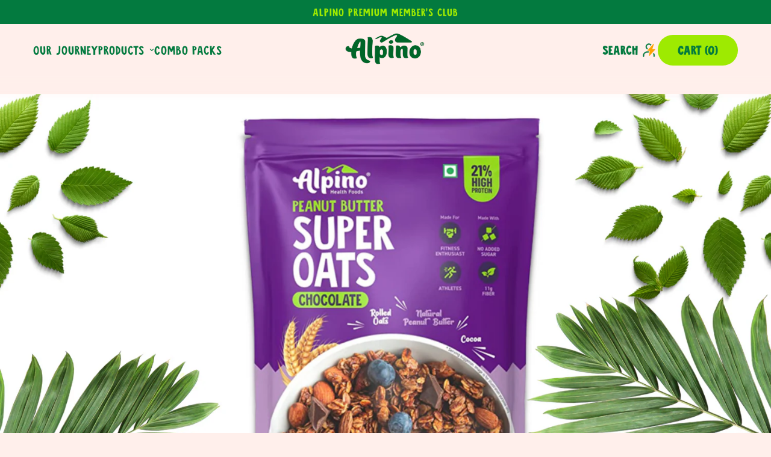

--- FILE ---
content_type: text/html; charset=utf-8
request_url: https://alpino.store/blogs/news/alpino-peanut-butter-super-oats-with-chocolate-a-review-of-nutritional-information
body_size: 83631
content:

<!doctype html>
<html
  class="no-js  m:overflow-hidden"
  lang="en"
  data-template="article"
  
>
  <head>
    <meta charset="utf-8">
    <meta http-equiv="X-UA-Compatible" content="IE=edge">
    <meta name="viewport" content="width=device-width, initial-scale=1, maximum-scale=1.0, user-scalable=0">
    <meta name="theme-color" content="">
    <link rel="canonical" href="https://alpino.store/blogs/news/alpino-peanut-butter-super-oats-with-chocolate-a-review-of-nutritional-information">
    <link rel="preconnect" href="https://fonts.shopifycdn.com" crossorigin>
    <link rel="preconnect" href="https://cdn.shopify.com" crossorigin>
    
    <meta name="keywords" content="healthy recipes, peanut butter recipes, oats recipes, alpino blog, high protein meals, protein snacks, health tips, fitness food, peanut butter uses, alpino recipes, nutrition blog, healthy eating, peanut butter breakfast, smoothie recipes, oats smoothie, energy meals, weight loss tips, diet blog, peanut butter nutrition, clean eating tips"/>
    
    

    
<link rel="shortcut icon" type="image/png" href="//alpino.store/cdn/shop/files/Alpino_favicon_motiblankf_512.png?crop=center&height=32&v=1667480403&width=32"><title>Alpino Peanut Butter Super Oats with Chocolate - Alpino</title><meta name="description" content="Alpino&#39;s Peanut Butter Super Oats with Chocolate are made with 100% whole-grain oats flavored with natural peanut butter and cocoa, providing 21g protein, no added sugar, and being gluten-free, vegan."><meta property="og:site_name" content="Alpino">
<meta property="og:url" content="https://alpino.store/blogs/news/alpino-peanut-butter-super-oats-with-chocolate-a-review-of-nutritional-information">
<meta property="og:title" content="Alpino Peanut Butter Super Oats with Chocolate - Alpino">
<meta property="og:type" content="article">
<meta property="og:description" content="Alpino&#39;s Peanut Butter Super Oats with Chocolate are made with 100% whole-grain oats flavored with natural peanut butter and cocoa, providing 21g protein, no added sugar, and being gluten-free, vegan."><meta property="og:image" content="http://alpino.store/cdn/shop/articles/Untitled_design_10_16ea0de8-a743-4e42-b932-a5e6ee7891f4.png?v=1675665164">
<meta property="og:image:secure_url" content="https://alpino.store/cdn/shop/articles/Untitled_design_10_16ea0de8-a743-4e42-b932-a5e6ee7891f4.png?v=1675665164">
<meta property="og:image:width" content="1800">
<meta property="og:image:height" content="1000"><meta name="twitter:site" content="@AlpinoHFoods"><meta name="twitter:card" content="summary_large_image">
<meta name="twitter:title" content="Alpino Peanut Butter Super Oats with Chocolate - Alpino">
<meta name="twitter:description" content="Alpino&#39;s Peanut Butter Super Oats with Chocolate are made with 100% whole-grain oats flavored with natural peanut butter and cocoa, providing 21g protein, no added sugar, and being gluten-free, vegan.">

<style>
  @font-face {  font-family: M-Heading-Font;  font-weight:400;  src: url(https://cdn.shopify.com/s/files/1/0520/1572/6762/files/DK_Jalebi.otf?v=1675860475);  font-display: swap;}:root {  --font-stack-header: 'M-Heading-Font';  --font-weight-header: 400;}@font-face {  font-family: M-Body-Font;  font-weight:100;  src: url(https://cdn.shopify.com/s/files/1/0520/1572/6762/files/3_Unigeo64-Thin.ttf?v=1727554772);  font-display: swap;}@font-face {  font-family: M-Body-Font;  font-weight:200;  src: url(https://cdn.shopify.com/s/files/1/0520/1572/6762/files/3_Unigeo64-Extralight.ttf?v=1727554773);  font-display: swap;}@font-face {  font-family: M-Body-Font;  font-weight:300;  src: url(https://cdn.shopify.com/s/files/1/0520/1572/6762/files/3_Unigeo64-Light.ttf?v=1727554772);  font-display: swap;}@font-face {  font-family: M-Body-Font;  font-weight:500;  src: url(https://cdn.shopify.com/s/files/1/0520/1572/6762/files/3_Unigeo64-Medium.ttf?v=1727554691);  font-display: swap;}@font-face {  font-family: M-Body-Font;  font-weight:600;  src: url(https://cdn.shopify.com/s/files/1/0520/1572/6762/files/3_Unigeo64-Semibold.ttf?v=1727554772);  font-display: swap;}@font-face {  font-family: M-Body-Font;  font-weight:700;  src: url(https://cdn.shopify.com/s/files/1/0520/1572/6762/files/3_Unigeo64-Bold.ttf?v=1727554773);  font-display: swap;}@font-face {  font-family: M-Body-Font;  font-weight:800;  src: url(https://cdn.shopify.com/s/files/1/0520/1572/6762/files/3_Unigeo64-Extrabold.ttf?v=1727554773);  font-display: swap;}:root {  --font-stack-body: 'M-Body-Font';  --font-weight-body: 600;;}
</style>
<style>
  html {
    font-size: calc(var(--font-base-size, 16) * 1px);
    -webkit-font-smoothing: antialiased;
    height: 100%;
    scroll-behavior: smooth;
  }
  body {
    margin: 0;
    font-family: var(--font-stack-body);
    font-weight: var(--font-weight-body);
    font-style: var(--font-style-body);
    color: rgb(var(--color-foreground));
    font-size: calc(var(--font-base-size, 16) * 1px);
    line-height: calc(var(--base-line-height) * 1px);
    background-color: rgb(var(--color-background));
    position: relative;
    min-height: 100%;
  }

  body,
  html {
    overflow-x: clip;
  }

  html.prevent-scroll,
  html.prevent-scroll body {
    height: auto;
    overflow: hidden !important;
  }

  html.prevent-scroll {
    padding-right: var(--m-scrollbar-width);
  }

  h1,
  h2,
  h3,
  h4,
  h5,
  h6 {
    font-family: var(--font-stack-header);
    font-weight: var(--font-weight-header);
    font-style: var(--font-style-header);
    color: rgb(var(--color-heading));
    line-height: normal;
    letter-spacing: var(--heading-letter-spacing);
  }
  h1,
  .h1 {
    font-size: calc(((var(--font-h1-mobile)) / (var(--font-base-size))) * 1rem);
    line-height: 1.278;
  }

  h2,
  .h2 {
    font-size: calc(((var(--font-h2-mobile)) / (var(--font-base-size))) * 1rem);
    line-height: 1.267;
  }

  h3,
  .h3 {
    font-size: calc(((var(--font-h3-mobile)) / (var(--font-base-size))) * 1rem);
    line-height: 1.36;
  }

  h4,
  .h4 {
    font-size: calc(((var(--font-h4-mobile)) / (var(--font-base-size))) * 1rem);
    line-height: 1.4;
  }

  h5,
  .h5 {
    font-size: calc(((var(--font-h5-mobile)) / (var(--font-base-size))) * 1rem);
    line-height: 1.5;
  }

  h6,
  .h6 {
    font-size: calc(((var(--font-h6-mobile)) / (var(--font-base-size))) * 1rem);
    line-height: 1.5;
  }

  @media only screen and (min-width: 768px) {
    .h1,
    h1 {
      font-size: calc(((var(--font-h1-tablet)) / (var(--font-base-size))) * 1rem);
      line-height: 1.238;
    }
    .h2,
    h2 {
      font-size: calc(((var(--font-h2-tablet)) / (var(--font-base-size))) * 1rem);
      line-height: 1.235;
    }
    h3,
    .h3 {
      font-size: calc(((var(--font-h3-tablet)) / (var(--font-base-size))) * 1rem);
      line-height: 1.36;
    }
    h4,
    .h4 {
      font-size: calc(((var(--font-h4-tablet)) / (var(--font-base-size))) * 1rem);
      line-height: 1.4;
    }
  }

  @media only screen and (min-width: 1280px) {
    .h1,
    h1 {
      font-size: calc(((var(--font-h1-desktop)) / (var(--font-base-size))) * 1rem);
      line-height: 1.167;
    }
    .h2,
    h2 {
      font-size: calc(((var(--font-h2-desktop)) / (var(--font-base-size))) * 1rem);
      line-height: 1.238;
    }
    h3,
    .h3 {
      font-size: calc(((var(--font-h3-desktop)) / (var(--font-base-size))) * 1rem);
      line-height: 1.278;
    }
    h4,
    .h4 {
      font-size: calc(((var(--font-h4-desktop)) / (var(--font-base-size))) * 1rem);
      line-height: 1.333;
    }
    h5,
    .h5 {
      font-size: calc(((var(--font-h5-desktop)) / (var(--font-base-size))) * 1rem);
    }
    h6,
    .h6 {
      font-size: calc(((var(--font-h6-desktop)) / (var(--font-base-size))) * 1rem);
    }
  }
  [style*='--aspect-ratio'] {
    position: relative;
    overflow: hidden;
  }
  [style*='--aspect-ratio']:before {
    display: block;
    width: 100%;
    content: '';
    height: 0px;
  }
  [style*='--aspect-ratio'] > *:first-child {
    top: 0;
    left: 0;
    right: 0;
    position: absolute !important;
    object-fit: cover;
    width: 100%;
    height: 100%;
  }
  [style*='--aspect-ratio']:before {
    padding-top: calc(100% / (0.0001 + var(--aspect-ratio, 16/9)));
  }
  @media (max-width: 767px) {
    [style*='--aspect-ratio']:before {
      padding-top: calc(100% / (0.0001 + var(--aspect-ratio-mobile, var(--aspect-ratio, 16/9))));
    }
  }
  .swiper-wrapper {
    display: flex;
  }
  .swiper-container:not(.swiper-container-initialized) .swiper-slide {
    width: calc(100% / var(--items, 1));
    flex: 0 0 auto;
  }
  @media (max-width: 1023px) {
    .swiper-container:not(.swiper-container-initialized) .swiper-slide {
      min-width: 40vw;
      flex: 0 0 auto;
    }
  }
  @media (max-width: 767px) {
    .swiper-container:not(.swiper-container-initialized) .swiper-slide {
      min-width: 66vw;
      flex: 0 0 auto;
    }
  }
</style>
<link href="//alpino.store/cdn/shop/t/88/assets/main.css?v=106651305496596263071750067590" rel="stylesheet" type="text/css" media="all" />
<style data-shopify>
:root,.m-color-default {
      --color-background: 255,239,235;
      --color-background-secondary: 255,239,235;
   		
  		--gradient-background: #ffefeb;
   		
   		--color-foreground: 3,122,63;
   		--color-foreground-secondary: 3,122,63;
  	--color-heading: 3,122,63;
   		--color-button: 158,234,1;
   		--color-button-text: 3,122,63;
   		--color-outline-button: 158,234,1;
  	--color-button-hover: 3, 122, 63;
  	--color-button-text-hover: 255, 255, 255;
   		--color-border: 158,234,1;
   		--color-price-sale: 3,122,63;
   		--color-price-regular: 158,234,1;
   		--color-form-field: 255,255,255;
   		--color-form-field-text: 3,122,63;
   		--color-tooltip: 3,122,63;
   		--color-tooltip-text: 255,255,255;
   	}
   
.m-color-dark {
      --color-background: 0,0,0;
      --color-background-secondary: 245,245,245;
   		
  		--gradient-background: #000000;
   		
   		--color-foreground: 255,255,255;
   		--color-foreground-secondary: 255,255,255;
  	--color-heading: 255,255,255;
   		--color-button: 255,255,255;
   		--color-button-text: 34,34,34;
   		--color-outline-button: 255,255,255;
  	--color-button-hover: 255, 255, 255;
  	--color-button-text-hover: 34, 34, 34;
   		--color-border: 75,75,75;
   		--color-price-sale: 232,78,78;
   		--color-price-regular: 255,255,255;
   		--color-form-field: 255,255,255;
   		--color-form-field-text: 34,34,34;
   		--color-tooltip: 255,255,255;
   		--color-tooltip-text: 34,34,34;
   	}
   
.m-color-footer {
      --color-background: 255,239,235;
      --color-background-secondary: 255,239,235;
   		
  		--gradient-background: #ffefeb;
   		
   		--color-foreground: 53,53,53;
   		--color-foreground-secondary: 53,53,53;
  	--color-heading: 53,53,53;
   		--color-button: 3,122,63;
   		--color-button-text: 255,239,235;
   		--color-outline-button: 3,122,63;
  	--color-button-hover: 3, 122, 63;
  	--color-button-text-hover: 255, 239, 235;
   		--color-border: 222,222,222;
   		--color-price-sale: 53,53,53;
   		--color-price-regular: 53,53,53;
   		--color-form-field: 255,255,255;
   		--color-form-field-text: 0,0,0;
   		--color-tooltip: 34,34,34;
   		--color-tooltip-text: 255,255,255;
   	}
   
.m-color-badge-hot {
      --color-background: 255,239,235;
      --color-background-secondary: 255,239,235;
   		
  		--gradient-background: #ffefeb;
   		
   		--color-foreground: 53,53,53;
   		--color-foreground-secondary: 53,53,53;
  	--color-heading: 53,53,53;
   		--color-button: 255,255,255;
   		--color-button-text: 53,53,53;
   		--color-outline-button: 255,255,255;
  	--color-button-hover: 255, 255, 255;
  	--color-button-text-hover: 53, 53, 53;
   		--color-border: 222,222,222;
   		--color-price-sale: 255,255,255;
   		--color-price-regular: 255,255,255;
   		--color-form-field: 255,255,255;
   		--color-form-field-text: 53,53,53;
   		--color-tooltip: 255,255,255;
   		--color-tooltip-text: 53,53,53;
   	}
   
.m-color-badge-new {
      --color-background: 3,122,63;
      --color-background-secondary: 3,122,63;
   		
  		--gradient-background: #037a3f;
   		
   		--color-foreground: 255,239,235;
   		--color-foreground-secondary: 255,239,235;
  	--color-heading: 255,239,235;
   		--color-button: 255,239,235;
   		--color-button-text: 3,122,63;
   		--color-outline-button: 255,239,235;
  	--color-button-hover: 255, 239, 235;
  	--color-button-text-hover: 3, 122, 63;
   		--color-border: 222,222,222;
   		--color-price-sale: 255,255,255;
   		--color-price-regular: 255,255,255;
   		--color-form-field: 255,255,255;
   		--color-form-field-text: 0,0,0;
   		--color-tooltip: 255,255,255;
   		--color-tooltip-text: 34,34,34;
   	}
   
.m-color-badge-sale {
      --color-background: 218,63,63;
      --color-background-secondary: 245,245,245;
   		
  		--gradient-background: #da3f3f;
   		
   		--color-foreground: 255,255,255;
   		--color-foreground-secondary: 255,255,255;
  	--color-heading: 255,255,255;
   		--color-button: 255,255,255;
   		--color-button-text: 34,34,34;
   		--color-outline-button: 255,255,255;
  	--color-button-hover: 255, 255, 255;
  	--color-button-text-hover: 34, 34, 34;
   		--color-border: 222,222,222;
   		--color-price-sale: 255,255,255;
   		--color-price-regular: 255,255,255;
   		--color-form-field: 255,255,255;
   		--color-form-field-text: 0,0,0;
   		--color-tooltip: 255,255,255;
   		--color-tooltip-text: 34,34,34;
   	}
   
.m-color-scheme-cee058e4-58e3-46aa-9af9-219dadc79066 {
      --color-background: 255,255,255;
      --color-background-secondary: 245,245,245;
   		
  		--gradient-background: #ffffff;
   		
   		--color-foreground: 34,34,34;
   		--color-foreground-secondary: 34,34,34;
  	--color-heading: 34,34,34;
   		--color-button: 0,0,0;
   		--color-button-text: 255,255,255;
   		--color-outline-button: 0,0,0;
  	--color-button-hover: 34, 34, 34;
  	--color-button-text-hover: 255, 255, 255;
   		--color-border: 238,238,238;
   		--color-price-sale: 232,78,78;
   		--color-price-regular: 0,0,0;
   		--color-form-field: 242,242,242;
   		--color-form-field-text: 0,0,0;
   		--color-tooltip: 34,34,34;
   		--color-tooltip-text: 255,255,255;
   	}
   
.m-color-scheme-09e5b5b4-774c-4b6c-8025-416ced49cc74 {
      --color-background: 255,239,235;
      --color-background-secondary: 255,239,235;
   		
  		--gradient-background: #ffefeb;
   		
   		--color-foreground: 3,122,63;
   		--color-foreground-secondary: 3,122,63;
  	--color-heading: 2,99,52;
   		--color-button: 158,234,1;
   		--color-button-text: 3,122,63;
   		--color-outline-button: 158,234,1;
  	--color-button-hover: 2, 99, 52;
  	--color-button-text-hover: 158, 234, 1;
   		--color-border: 238,238,238;
   		--color-price-sale: 232,78,78;
   		--color-price-regular: 0,0,0;
   		--color-form-field: 255,255,255;
   		--color-form-field-text: 0,0,0;
   		--color-tooltip: 34,34,34;
   		--color-tooltip-text: 255,255,255;
   	}
   
   .m-color-default, .m-color-dark, .m-color-footer, .m-color-badge-hot, .m-color-badge-new, .m-color-badge-sale, .m-color-scheme-cee058e4-58e3-46aa-9af9-219dadc79066, .m-color-scheme-09e5b5b4-774c-4b6c-8025-416ced49cc74 {
   	color: rgb(var(--color-foreground));
   	background-color: rgb(var(--color-background));
   }:root {      /* ANIMATIONS */   	--m-duration-short: .1s;      --m-duration-default: .25s;      --m-duration-long: .5s;      --m-duration-image: .65s;      --m-duration-animate: 1s;      --m-animation-duration: 600ms;      --m-animation-fade-in-up: m-fade-in-up var(--m-animation-duration) cubic-bezier(0, 0, 0.3, 1) forwards;      --m-animation-fade-in-left: m-fade-in-left var(--m-animation-duration) cubic-bezier(0, 0, 0.3, 1) forwards;      --m-animation-fade-in-right: m-fade-in-right var(--m-animation-duration) cubic-bezier(0, 0, 0.3, 1) forwards;      --m-animation-fade-in-left-rtl: m-fade-in-left-rtl var(--m-animation-duration) cubic-bezier(0, 0, 0.3, 1) forwards;      --m-animation-fade-in-right-rtl: m-fade-in-right-rtl var(--m-animation-duration) cubic-bezier(0, 0, 0.3, 1) forwards;      --m-animation-fade-in: m-fade-in calc(var(--m-animation-duration) * 2) cubic-bezier(0, 0, 0.3, 1);      --m-animation-zoom-fade: m-zoom-fade var(--m-animation-duration) ease forwards;   	/* BODY */   	--base-line-height: 28;  /* INPUTS */  --inputs-border-width: 1px;   	--inputs-radius: 5px;   	/* BUTTON */   	--btn-letter-spacing: 0px;   	--btn-border-radius: 5px;   	--btn-border-width: 1px;   	--btn-line-height: 23px;   	   	/* COUNT BUBBLE */   	--color-cart-wishlist-count: #ffffff;   	--bg-cart-wishlist-count: #da3f3f;   	/* OVERLAY */   	--color-image-overlay: #000000;   	--opacity-image-overlay: 0.2;   	/* Notification */   	--color-success: 58,135,53;   	--color-warning: 210,134,26;     --color-error: 218, 63, 63;     --color-error-bg: #fbeaea;     --color-warning-bg: #faecd7;     --color-success-bg: #d1eccf;   	/* CUSTOM COLOR */   	--text-black: 0,0,0;   	--text-white: 255,255,255;   	--bg-black: 0,0,0;   	--bg-white: 255,255,255;   	--rounded-full: 9999px;   	--bg-card-placeholder: rgba(243,243,243,1);   	--arrow-select-box: url(//alpino.store/cdn/shop/t/88/assets/ar-down.svg?v=92728264558441377851750067590);   	/* FONT SIZES */   	--font-base-size: 18;   	--font-btn-size: 16px;   	--font-btn-weight: 500;   	--font-h1-desktop: 64;   	--font-h1-tablet: 44;   	--font-h1-mobile: 38;   	--font-h2-desktop: 56;   	--font-h2-tablet: 44;   	--font-h2-mobile: 39;   	--font-h3-desktop: 45;   	--font-h3-tablet: 36;   	--font-h3-mobile: 31;   	--font-h4-desktop: 35;   	--font-h4-tablet: 28;   	--font-h4-mobile: 28;   	--font-h5-desktop: 20;   	--font-h5-mobile: 18;   	--font-h6-desktop: 18;   	--font-h6-mobile: 18;   	--heading-letter-spacing: 0px;  --arrow-down-url: url(//alpino.store/cdn/shop/t/88/assets/arrow-down.svg?v=157552497485556416461750067590);  --arrow-down-white-url: url(//alpino.store/cdn/shop/t/88/assets/arrow-down-white.svg?v=70535736727834135531750067590);  --product-title-line-clamp: 2;   	--spacing-sections-desktop: 0px;      --spacing-sections-laptop: 0px;      --spacing-sections-tablet: 0px;      --spacing-sections-mobile: 0px;   	/* LAYOUT */   	--container-width: 1420px;  --fluid-container-width: 1620px;  --fluid-container-offset: 55px;   }
</style><link rel="stylesheet" href="//alpino.store/cdn/shop/t/88/assets/cart.css?v=87792237976305593871750067590" media="print" onload="this.media='all'">
<noscript><link href="//alpino.store/cdn/shop/t/88/assets/cart.css?v=87792237976305593871750067590" rel="stylesheet" type="text/css" media="all" /></noscript><link href="//alpino.store/cdn/shop/t/88/assets/vendor.css?v=78734522753772538311750067590" rel="stylesheet" type="text/css" media="all" /><link rel="stylesheet" href="//alpino.store/cdn/shop/t/88/assets/custom-style.css?v=68377333970908838601750067590" media="print" onload="this.media='all'">
<link rel="stylesheet" href="//alpino.store/cdn/shop/t/88/assets/custom.css?v=109786684537753226591769490818" media="print" onload="this.media='all'">
<noscript><link href="//alpino.store/cdn/shop/t/88/assets/custom-style.css?v=68377333970908838601750067590" rel="stylesheet" type="text/css" media="all" /></noscript>
<noscript><link href="//alpino.store/cdn/shop/t/88/assets/custom.css?v=109786684537753226591769490818" rel="stylesheet" type="text/css" media="all" /></noscript>
<link rel="stylesheet" href="//alpino.store/cdn/shop/t/88/assets/custom-cart-dev.css?v=103865575595057606901757315391" media="print" onload="this.media='all'">




<style data-shopify></style>


<script src="//alpino.store/cdn/shop/t/88/assets/product-list.js?v=133975944838759569291750067590" defer="defer"></script>
<script src="//alpino.store/cdn/shop/t/88/assets/vendor.js?v=78529491220497670401750067590" defer="defer"></script>
    <script src="//alpino.store/cdn/shop/t/88/assets/theme-global.js?v=12206889980933781701750067590" defer="defer"></script><script src="//alpino.store/cdn/shop/t/88/assets/animations.js?v=155369821993258477171750067590" defer="defer"></script><script>window.performance && window.performance.mark && window.performance.mark('shopify.content_for_header.start');</script><meta name="google-site-verification" content="PM30aDp5G9DaG0LiiSw2-DxgPLwtTdWvgO6UGgdqfzw">
<meta name="google-site-verification" content="8XZbaPlXuHGLkFhZxAx067fEZKmgDZxBSDQm7WGmEH0">
<meta id="shopify-digital-wallet" name="shopify-digital-wallet" content="/52015726762/digital_wallets/dialog">
<link rel="alternate" type="application/atom+xml" title="Feed" href="/blogs/news.atom" />
<script async="async" src="/checkouts/internal/preloads.js?locale=en-IN"></script>
<script id="shopify-features" type="application/json">{"accessToken":"7e0765d3bcdc7b559d9cadecc85d948b","betas":["rich-media-storefront-analytics"],"domain":"alpino.store","predictiveSearch":true,"shopId":52015726762,"locale":"en"}</script>
<script>var Shopify = Shopify || {};
Shopify.shop = "alpino-in.myshopify.com";
Shopify.locale = "en";
Shopify.currency = {"active":"INR","rate":"1.0"};
Shopify.country = "IN";
Shopify.theme = {"name":"Alpino X CUBIQ (Without Sale - DO NOT CHAGE)","id":137988440234,"schema_name":"Minimog - OS 2.0","schema_version":"5.4.0","theme_store_id":null,"role":"main"};
Shopify.theme.handle = "null";
Shopify.theme.style = {"id":null,"handle":null};
Shopify.cdnHost = "alpino.store/cdn";
Shopify.routes = Shopify.routes || {};
Shopify.routes.root = "/";</script>
<script type="module">!function(o){(o.Shopify=o.Shopify||{}).modules=!0}(window);</script>
<script>!function(o){function n(){var o=[];function n(){o.push(Array.prototype.slice.apply(arguments))}return n.q=o,n}var t=o.Shopify=o.Shopify||{};t.loadFeatures=n(),t.autoloadFeatures=n()}(window);</script>
<script id="shop-js-analytics" type="application/json">{"pageType":"article"}</script>
<script defer="defer" async type="module" src="//alpino.store/cdn/shopifycloud/shop-js/modules/v2/client.init-shop-cart-sync_WVOgQShq.en.esm.js"></script>
<script defer="defer" async type="module" src="//alpino.store/cdn/shopifycloud/shop-js/modules/v2/chunk.common_C_13GLB1.esm.js"></script>
<script defer="defer" async type="module" src="//alpino.store/cdn/shopifycloud/shop-js/modules/v2/chunk.modal_CLfMGd0m.esm.js"></script>
<script type="module">
  await import("//alpino.store/cdn/shopifycloud/shop-js/modules/v2/client.init-shop-cart-sync_WVOgQShq.en.esm.js");
await import("//alpino.store/cdn/shopifycloud/shop-js/modules/v2/chunk.common_C_13GLB1.esm.js");
await import("//alpino.store/cdn/shopifycloud/shop-js/modules/v2/chunk.modal_CLfMGd0m.esm.js");

  window.Shopify.SignInWithShop?.initShopCartSync?.({"fedCMEnabled":true,"windoidEnabled":true});

</script>
<script>(function() {
  var isLoaded = false;
  function asyncLoad() {
    if (isLoaded) return;
    isLoaded = true;
    var urls = ["\/\/cdn.shopify.com\/proxy\/4dbb2c00bcd992ffa4d0808a3b156ae380a635ea4352ec6c9b062ca81979b401\/api.goaffpro.com\/loader.js?shop=alpino-in.myshopify.com\u0026sp-cache-control=cHVibGljLCBtYXgtYWdlPTkwMA","https:\/\/pt.wisernotify.com\/pixel.js?ti=1hnguhjlcyrd3pa\u0026shop=alpino-in.myshopify.com","https:\/\/svc.nitrocommerce.ai\/v1\/services\/shopify\/xshopify.js?_t=502680d8-3205-477e-bf4e-a74c56808aef\u0026shop=alpino-in.myshopify.com"];
    for (var i = 0; i < urls.length; i++) {
      var s = document.createElement('script');
      s.type = 'text/javascript';
      s.async = true;
      s.src = urls[i];
      var x = document.getElementsByTagName('script')[0];
      x.parentNode.insertBefore(s, x);
    }
  };
  if(window.attachEvent) {
    window.attachEvent('onload', asyncLoad);
  } else {
    window.addEventListener('load', asyncLoad, false);
  }
})();</script>
<script id="__st">var __st={"a":52015726762,"offset":19800,"reqid":"f4ca79e4-d390-4cd9-934e-8f4649e7abc6-1769537699","pageurl":"alpino.store\/blogs\/news\/alpino-peanut-butter-super-oats-with-chocolate-a-review-of-nutritional-information","s":"articles-559743074474","u":"1ef049ea8d36","p":"article","rtyp":"article","rid":559743074474};</script>
<script>window.ShopifyPaypalV4VisibilityTracking = true;</script>
<script id="form-persister">!function(){'use strict';const t='contact',e='new_comment',n=[[t,t],['blogs',e],['comments',e],[t,'customer']],o='password',r='form_key',c=['recaptcha-v3-token','g-recaptcha-response','h-captcha-response',o],s=()=>{try{return window.sessionStorage}catch{return}},i='__shopify_v',u=t=>t.elements[r],a=function(){const t=[...n].map((([t,e])=>`form[action*='/${t}']:not([data-nocaptcha='true']) input[name='form_type'][value='${e}']`)).join(',');var e;return e=t,()=>e?[...document.querySelectorAll(e)].map((t=>t.form)):[]}();function m(t){const e=u(t);a().includes(t)&&(!e||!e.value)&&function(t){try{if(!s())return;!function(t){const e=s();if(!e)return;const n=u(t);if(!n)return;const o=n.value;o&&e.removeItem(o)}(t);const e=Array.from(Array(32),(()=>Math.random().toString(36)[2])).join('');!function(t,e){u(t)||t.append(Object.assign(document.createElement('input'),{type:'hidden',name:r})),t.elements[r].value=e}(t,e),function(t,e){const n=s();if(!n)return;const r=[...t.querySelectorAll(`input[type='${o}']`)].map((({name:t})=>t)),u=[...c,...r],a={};for(const[o,c]of new FormData(t).entries())u.includes(o)||(a[o]=c);n.setItem(e,JSON.stringify({[i]:1,action:t.action,data:a}))}(t,e)}catch(e){console.error('failed to persist form',e)}}(t)}const f=t=>{if('true'===t.dataset.persistBound)return;const e=function(t,e){const n=function(t){return'function'==typeof t.submit?t.submit:HTMLFormElement.prototype.submit}(t).bind(t);return function(){let t;return()=>{t||(t=!0,(()=>{try{e(),n()}catch(t){(t=>{console.error('form submit failed',t)})(t)}})(),setTimeout((()=>t=!1),250))}}()}(t,(()=>{m(t)}));!function(t,e){if('function'==typeof t.submit&&'function'==typeof e)try{t.submit=e}catch{}}(t,e),t.addEventListener('submit',(t=>{t.preventDefault(),e()})),t.dataset.persistBound='true'};!function(){function t(t){const e=(t=>{const e=t.target;return e instanceof HTMLFormElement?e:e&&e.form})(t);e&&m(e)}document.addEventListener('submit',t),document.addEventListener('DOMContentLoaded',(()=>{const e=a();for(const t of e)f(t);var n;n=document.body,new window.MutationObserver((t=>{for(const e of t)if('childList'===e.type&&e.addedNodes.length)for(const t of e.addedNodes)1===t.nodeType&&'FORM'===t.tagName&&a().includes(t)&&f(t)})).observe(n,{childList:!0,subtree:!0,attributes:!1}),document.removeEventListener('submit',t)}))}()}();</script>
<script integrity="sha256-4kQ18oKyAcykRKYeNunJcIwy7WH5gtpwJnB7kiuLZ1E=" data-source-attribution="shopify.loadfeatures" defer="defer" src="//alpino.store/cdn/shopifycloud/storefront/assets/storefront/load_feature-a0a9edcb.js" crossorigin="anonymous"></script>
<script data-source-attribution="shopify.dynamic_checkout.dynamic.init">var Shopify=Shopify||{};Shopify.PaymentButton=Shopify.PaymentButton||{isStorefrontPortableWallets:!0,init:function(){window.Shopify.PaymentButton.init=function(){};var t=document.createElement("script");t.src="https://alpino.store/cdn/shopifycloud/portable-wallets/latest/portable-wallets.en.js",t.type="module",document.head.appendChild(t)}};
</script>
<script data-source-attribution="shopify.dynamic_checkout.buyer_consent">
  function portableWalletsHideBuyerConsent(e){var t=document.getElementById("shopify-buyer-consent"),n=document.getElementById("shopify-subscription-policy-button");t&&n&&(t.classList.add("hidden"),t.setAttribute("aria-hidden","true"),n.removeEventListener("click",e))}function portableWalletsShowBuyerConsent(e){var t=document.getElementById("shopify-buyer-consent"),n=document.getElementById("shopify-subscription-policy-button");t&&n&&(t.classList.remove("hidden"),t.removeAttribute("aria-hidden"),n.addEventListener("click",e))}window.Shopify?.PaymentButton&&(window.Shopify.PaymentButton.hideBuyerConsent=portableWalletsHideBuyerConsent,window.Shopify.PaymentButton.showBuyerConsent=portableWalletsShowBuyerConsent);
</script>
<script data-source-attribution="shopify.dynamic_checkout.cart.bootstrap">document.addEventListener("DOMContentLoaded",(function(){function t(){return document.querySelector("shopify-accelerated-checkout-cart, shopify-accelerated-checkout")}if(t())Shopify.PaymentButton.init();else{new MutationObserver((function(e,n){t()&&(Shopify.PaymentButton.init(),n.disconnect())})).observe(document.body,{childList:!0,subtree:!0})}}));
</script>

<script>window.performance && window.performance.mark && window.performance.mark('shopify.content_for_header.end');</script>

    <script>
      document.documentElement.className = document.documentElement.className.replace('no-js', 'js');
      if (Shopify.designMode) {
        document.documentElement.classList.add('shopify-design-mode');
      }
    </script>

    <script>window.MinimogTheme = {};window.MinimogLibs = {};window.MinimogStrings = {  addToCart: "Add to cart",  soldOut: "Sold Out",  unavailable: "Unavailable",  inStock: "In Stock",  lowStock: 'Low stock',  inventoryQuantityHtml: '<span class="m-product-inventory__quantity">{{ quantity }}</span> In stock',  inventoryLowQuantityHtml: 'Only <span class="m-product-inventory__quantity">{{ quantity }}</span> left',  checkout: "Check out",  viewCart: "View Cart",  cartRemove: "Remove",  zipcodeValidate: "Zip code can\u0026#39;t be blank",  noShippingRate: "There are no shipping rates for your address.",  shippingRatesResult: "We found {{count}} shipping rate(s) for your address",  recommendTitle: "Recommendation for you",  shipping: "Shipping",  add: "Add",  itemAdded: "Product added to cart successfully",  requiredField: "Please fill all the required fields(*) before Add To Cart!",  hours: "hours",  mins: "mins",  outOfStock: "Out of stock",  sold: "Sold",  available: "Available",  preorder: "Pre-order",  sold_out_items_message: "The product is already sold out.",  unitPrice: "Unit price",  unitPriceSeparator: "per",  cartError: "There was an error while updating your cart. Please try again.",  quantityError: "Not enough items available. Only {{ quantity }} left.' }}",  selectVariant: "Please select a variant before adding the product to your cart.",  valideDateTimeDelivery: "Please choose the current or future time."};window.MinimogThemeStyles = {  product: "https://alpino.store/cdn/shop/t/88/assets/product.css?v=123339256832348369631750067590",  productInventory: "https://alpino.store/cdn/shop/t/88/assets/component-product-inventory.css?v=111082497872923960041750067590"};window.MinimogThemeScripts = {  productModel: "https://alpino.store/cdn/shop/t/88/assets/product-model.js?v=74883181231862109891750067590",  productMedia: "https://alpino.store/cdn/shop/t/88/assets/product-media.js?v=173660877729249554031750067590",  variantsPicker: "https://alpino.store/cdn/shop/t/88/assets/variant-picker.js?v=17515462640958628441750067590",  instagram: "https://alpino.store/cdn/shop/t/88/assets/instagram.js?v=10017939140122895511750067590",  productInventory: "https://alpino.store/cdn/shop/t/88/assets/product-inventory.js?v=56130558051591069411750067590"};window.MinimogSettings = {  design_mode: false,  requestPath: "\/blogs\/news\/alpino-peanut-butter-super-oats-with-chocolate-a-review-of-nutritional-information",  template: "article",  templateName: "article",currency_code: "INR",  money_format: "\u003cspan class=money\u003eRs. {{amount}}\u003c\/span\u003e",  base_url: window.location.origin + Shopify.routes.root,  money_with_currency_format: "Rs. {{amount}}","filter_color1.png":"\/\/alpino.store\/cdn\/shop\/t\/88\/assets\/filter_color1.png?v=147458027895443808701750067590","filter_color1":"Gingham","filter_color2.png":"\/\/alpino.store\/cdn\/shop\/t\/88\/assets\/filter_color2.png?v=177856991997372355631750067590","filter_color2":"flannel","filter_color3.png":"\/\/alpino.store\/cdn\/shop\/t\/88\/assets\/filter_color3.png?v=33605","filter_color3":"floral",theme: {    id: 137988440234,    name: "Alpino X CUBIQ (Without Sale - DO NOT CHAGE)",    role: "main",    version: "5.4.0",    online_store_version: "2.0",    preview_url: "https://alpino.store?preview_theme_id=137988440234",  },  shop_domain: "https:\/\/alpino.store",  shop_locale: {    published: [{"shop_locale":{"locale":"en","enabled":true,"primary":true,"published":true}}],    current: "en",    primary: "en",  },  routes: {    root: "\/",    cart: "\/cart",    product_recommendations_url: "\/recommendations\/products",    cart_add_url: '/cart/add',    cart_change_url: '/cart/change',    cart_update_url: '/cart/update',    predictive_search_url: '/search/suggest',    search_url: '/search'  },  hide_unavailable_product_options: true,  pcard_image_ratio: "1\/1",  cookie_consent_allow: "Allow cookies",  cookie_consent_message: "This website uses cookies to ensure you get the best experience on our website.",  cookie_consent_placement: "bottom",  cookie_consent_learnmore_link: "https:\/\/www.cookiesandyou.com\/",  cookie_consent_learnmore: "Learn more",  cookie_consent_theme: "black",  cookie_consent_decline: "Decline",  show_cookie_consent: false,  product_colors: "red: #FF6961,\nyellow: #FDDA76,\nblack: #000000,\nblack band: #000000,\nblue: #8DB4D2,\ngreen: #C1E1C1,\npurple: #B19CD9,\nsilver: #EEEEEF,\nwhite: #FFFFFF,\nbrown: #836953,\nlight brown: #B5651D,\ndark turquoise: #23cddc,\norange: #FFB347,\ntan: #E9D1BF,\nviolet: #B490B0,\npink: #FFD1DC,\ngrey: #E0E0E0,\nsky: #96BDC6,\npale leaf: #CCD4BF,\nlight blue: #b1c5d4,\ndark grey: #aca69f,\nbeige: #EBE6DB,\nbeige band: #EED9C4,\ndark blue: #063e66,\ncream: #F1F2E2,\nlight pink: #FBCFCD,\nmint: #bedce3,\ndark gray: #3A3B3C,\nrosy brown: #c4a287,\nlight grey:#D3D3D3,\ncopper: #B87333,\nrose gold: #ECC5C0,\nnight blue: #151B54,\ncoral: #FF7F50,\nlight purple: #C6AEC7,\nivy green: #5b7763,\nsand: #f2d2a9,\npale grey: #878785,\nlead: #6c6b6c,\nheathered cashew: #bdb59f,\ncoca: #c7babd,\nheathered oat: #d3c1aa,\njean blue: #515d6d,\npelican: #e1d6c5,\ntoasted coconut: #9c7b58,\nnavy: #484d5b,\nheathered blue: #3c3c3c,\nheathered green: #534d36,\nheathered grey: #555c62,\nkalamata: #808487,\nslate grey: #484d5b,\ncharcoal: #8b8b8b,\nheathered charcoal: #8b8b8b",  use_ajax_atc: true,  discount_code_enable: false,  enable_cart_drawer: true,  pcard_show_lowest_prices: false,  date_now: "2026\/01\/27 23:44:00+0530 (IST)",  foxKitBaseUrl: "foxkit.app"};function __setSwatchesOptions() {
    try {
      MinimogSettings._colorSwatches = []
      MinimogSettings._imageSwatches = []

      MinimogSettings.product_colors
        .split(',').filter(Boolean)
        .forEach(colorSwatch => {
          const [key, value] = colorSwatch.split(':')
          MinimogSettings._colorSwatches.push({
            key: key.trim().toLowerCase(),
            value: value && value.trim() || ''
          })
        })

      Object.keys(MinimogSettings).forEach(key => {
        if (key.includes('filter_color') && !key.includes('.png')) {
          if (MinimogSettings[`${key}.png`]) {
            MinimogSettings._imageSwatches.push({
              key: MinimogSettings[key].toLowerCase(),
              value: MinimogSettings[`${key}.png`]
            })
          }
        }
      })
    } catch (e) {
      console.error('Failed to convert color/image swatch structure!', e)
    }
  }

  __setSwatchesOptions();
</script>

    

<!-- 26-08-2023 start -->
<!-- Google tag (gtag.js) -->
<script async src="https://www.googletagmanager.com/gtag/js?id=G-T3WTNZL04G"></script>
<script>
  window.dataLayer = window.dataLayer || [];
  function gtag(){dataLayer.push(arguments);}
  gtag('js', new Date());

  gtag('config', 'G-T3WTNZL04G',{ 'groups': 'GA4'});
</script>

<!-- Google Tag Manager -->
<script>
  (function(w,d,s,l,i){w[l]=w[l]||[];w[l].push({'gtm.start':
  new Date().getTime(),event:'gtm.js'});var f=d.getElementsByTagName(s)[0],
  j=d.createElement(s),dl=l!='dataLayer'?'&l='+l:'';j.async=true;j.src=
  'https://www.googletagmanager.com/gtm.js?id='+i+dl;f.parentNode.insertBefore(j,f);
  })(window,document,'script','dataLayer','GTM-MLBBR56');
</script>
<!-- End Google Tag Manager -->
<!-- 26-08-2023 end -->



<script type="application/ld+json">
{
  "@context": "https://schema.org/", 
  "@type": "BreadcrumbList", 
  "itemListElement": [{
    "@type": "ListItem", 
    "position": 1, 
    "name": "Home",
    "item": "https://alpino.store/"  
  },{
    "@type": "ListItem", 
    "position": 2, 
    "name": "Combos",
    "item": "https://alpino.store/collections/combos"  
  },{
    "@type": "ListItem", 
    "position": 3, 
    "name": "Blogs",
    "item": "https://alpino.store/blogs/news"  
  },{
    "@type": "ListItem", 
    "position": 4, 
    "name": "High Protein Peanut Butter",
    "item": "https://alpino.store/collections/high-protein-peanut-butter"  
  },{
    "@type": "ListItem", 
    "position": 5, 
    "name": "Protein",
    "item": "https://alpino.store/collections/powder"  
  },{
    "@type": "ListItem", 
    "position": 6, 
    "name": "High Protein Rolled Oats",
    "item": "https://alpino.store/collections/alpino-super-oats"  
  },{
    "@type": "ListItem", 
    "position": 7, 
    "name": "Super Muesli",
    "item": "https://alpino.store/collections/super-muesli-flavours"  
  }]
}
</script>

      

    

    

    

    <!-- Reddit Pixel -->
    <script>
    !function(w,d){if(!w.rdt){var p=w.rdt=function(){p.sendEvent?p.sendEvent.apply(p,arguments):p.callQueue.push(arguments)};p.callQueue=[];var t=d.createElement("script");t.src="https://www.redditstatic.com/ads/pixel.js",t.async=!0;var s=d.getElementsByTagName("script")[0];s.parentNode.insertBefore(t,s)}}(window,document);rdt('init','a2_grylc0o37d3g');rdt('track', 'PageVisit');
    </script>

    <!-- Reddit Pixel Base Code -->
    <script>
      !function(w,d,s,l,i){w[l]=w[l]||[];w[l].push({'pixel_id':i});
      var f=d.getElementsByTagName(s)[0],
      j=d.createElement(s);j.async=true;j.src='https://www.redditstatic.com/ads/pixel.js';
      f.parentNode.insertBefore(j,f);}(window,document,'script','redditDataLayer','a2_grylc0o37d3g');
    </script>

    <!-- DO NOT MODIFY UNLESS TO REPLACE A USER IDENTIFIER -->
    <!-- End Reddit Pixel -->

      

    
    
  <!-- BEGIN app block: shopify://apps/hulk-form-builder/blocks/app-embed/b6b8dd14-356b-4725-a4ed-77232212b3c3 --><!-- BEGIN app snippet: hulkapps-formbuilder-theme-ext --><script type="text/javascript">
  
  if (typeof window.formbuilder_customer != "object") {
        window.formbuilder_customer = {}
  }

  window.hulkFormBuilder = {
    form_data: {"form_-mSdizJdHttFTQBOjMxNEQ":{"uuid":"-mSdizJdHttFTQBOjMxNEQ","form_name":"After Purchase Survey","form_data":{"div_back_gradient_1":"#fff","div_back_gradient_2":"#fff","back_color":"#fff","form_title":"","form_submit":"Submit","after_submit":"hideAndmessage","after_submit_msg":"","captcha_enable":"no","label_style":"blockLabels","input_border_radius":0,"back_type":"transparent","input_back_color":"#fff","input_back_color_hover":"#fff","back_shadow":"none","label_font_clr":"#353535","input_font_clr":"#353535","button_align":"fullBtn","button_clr":"#fff","button_back_clr":"#037a3f","button_border_radius":"2","form_width":"100%","form_border_size":0,"form_border_clr":"#c7c7c7","form_border_radius":0,"label_font_size":"14","input_font_size":"12","button_font_size":"16","form_padding":0,"input_border_color":"#353535","input_border_color_hover":"#353535","btn_border_clr":"#037a3f","btn_border_size":"1","form_name":"After Purchase Survey","":"","form_emails":"support@alpinohealthfoods.com","admin_email_subject":"New form submission received.","admin_email_message":"Hi [first-name of store owner],\u003cbr\u003eSomeone just submitted a response to your form.\u003cbr\u003ePlease find the details below:","form_access_message":"\u003cp\u003ePlease login to access the form\u003cbr\u003eDo not have an account? Create account\u003c\/p\u003e","input_placeholder_clr":"#353535","notification_email_send":true,"formElements":[{"Conditions":{},"type":"radio","position":0,"label":"How likely are you to recommend this product to friends\/relatives?","values":"1\n2\n3\n4\n5","elementCost":{},"align":"horizontal","required":"yes","page_number":1},{"Conditions":{},"type":"radio","position":1,"label":"How is the packaging?","required":"yes","values":"1\n2\n3\n4\n5","elementCost":{},"page_number":1},{"Conditions":{},"type":"radio","position":2,"label":"Where did you hear about us?","required":"yes","values":"Instagram\nAds\nWord of Mouth\nStores","elementCost":{},"page_number":1}]},"is_spam_form":false,"shop_uuid":"XdqEGAFq0Cv2SE6Daf-WHA","shop_timezone":"Asia\/Kolkata","shop_id":78244,"shop_is_after_submit_enabled":true,"shop_shopify_plan":"professional","shop_shopify_domain":"alpino-in.myshopify.com","shop_remove_watermark":false,"shop_created_at":"2023-02-11T11:35:07.960-06:00"},"form_dM6MLU82_YixhkmyMXSTfw":{"uuid":"dM6MLU82_YixhkmyMXSTfw","form_name":"Exports Page Form","form_data":{"div_back_gradient_1":"#fff","div_back_gradient_2":"#fff","back_color":"#fff","form_title":"","form_submit":"Submit","after_submit":"hideAndmessage","after_submit_msg":"\u003cp\u003eThank you for your submission. Our team will contact you soon.\u003c\/p\u003e\n","captcha_enable":"yes","label_style":"blockLabels","input_border_radius":"5","back_type":"transparent","input_back_color":"#fff","input_back_color_hover":"#fff","back_shadow":"none","label_font_clr":"#333333","input_font_clr":"#353535","button_align":"fullBtn","button_clr":"#fff","button_back_clr":"#037a3f","button_border_radius":"2","form_width":"100%","form_border_size":0,"form_border_clr":"#c7c7c7","form_border_radius":0,"label_font_size":"13","input_font_size":"13","button_font_size":"16","form_padding":0,"input_border_color":"#353535","input_border_color_hover":"#037a3f","btn_border_clr":"#037a3f","btn_border_size":"1","form_name":"Exports Page Form","":"","form_access_message":"\u003cp\u003ePlease login to access the form\u003cbr\u003eDo not have an account? Create account\u003c\/p\u003e","captcha_honeypot":"no","captcha_version_3_enable":"yes","input_placeholder_clr":"#353535","input_font_family":"Inter Tight","label_font_family":"Inter Tight","label_fonts_type":"Custom Fonts","label_custom_font_name":"Barlow","label_custom_font_url":"https:\/\/cdn.shopify.com\/s\/files\/1\/0520\/1572\/6762\/files\/Barlow-SemiBold_b597bac8-7740-42e3-80ed-5e8ba49f97bd.ttf?v=1726678021","input_fonts_type":"Custom Fonts","input_custom_font_url":"https:\/\/cdn.shopify.com\/s\/files\/1\/0520\/1572\/6762\/files\/Barlow-SemiBold_b597bac8-7740-42e3-80ed-5e8ba49f97bd.ttf?v=1726678021","input_custom_font_name":"Barlow","formElements":[{"type":"text","position":0,"label":"First Name","customClass":"","halfwidth":"yes","Conditions":{},"required":"yes","page_number":1},{"type":"text","position":1,"label":"Last Name","halfwidth":"yes","Conditions":{},"required":"yes","page_number":1},{"type":"email","position":2,"label":"Email","required":"yes","email_confirm":"yes","Conditions":{},"page_number":1},{"Conditions":{},"type":"phone","position":3,"label":"Phone Number","default_country_code":"India +91","required":"yes","page_number":1},{"Conditions":{},"type":"text","position":4,"label":"Country","required":"yes","halfwidth":"yes","page_number":1},{"Conditions":{},"type":"select","position":5,"label":"Inquiry For ","required":"yes","halfwidth":"yes","values":"Alpino Product Distribution\nWhite-label Manufacturing","elementCost":{},"page_number":1},{"Conditions":{},"type":"textarea","position":6,"label":"Message","required":"no","page_number":1}]},"is_spam_form":false,"shop_uuid":"XdqEGAFq0Cv2SE6Daf-WHA","shop_timezone":"Asia\/Kolkata","shop_id":78244,"shop_is_after_submit_enabled":true,"shop_shopify_plan":"Shopify","shop_shopify_domain":"alpino-in.myshopify.com"},"form_uy-DYq-QCDkucIXWIPS2qA":{"uuid":"uy-DYq-QCDkucIXWIPS2qA","form_name":"Thandai Protein Powder Waiting List","form_data":{"div_back_gradient_1":"#fff","div_back_gradient_2":"#fff","back_color":"#fff","form_title":"","form_submit":"Join Waiting List","after_submit":"clearAndAllow","after_submit_msg":"","captcha_enable":"yes","label_style":"blockLabels","input_border_radius":"5","back_type":"transparent","input_back_color":"#fff","input_back_color_hover":"#ffffff","back_shadow":"none","label_font_clr":"#ffffff","input_font_clr":"#3f2021","button_align":"leftBtn","button_clr":"#3f2021","button_back_clr":"#ffffff","button_border_radius":"20","form_width":"60%","form_border_size":0,"form_border_clr":"#c7c7c7","form_border_radius":0,"label_font_size":"14","input_font_size":"14","button_font_size":"14","form_padding":0,"input_border_color":"#3f2021","input_border_color_hover":"#ffffff","btn_border_clr":"#ffffff","btn_border_size":"1","form_name":"Thandai Protein Powder Waiting List","":"","form_access_message":"\u003cp\u003ePlease login to access the form\u003cbr\u003eDo not have an account? Create account\u003c\/p\u003e","captcha_honeypot":"no","input_placeholder_clr":"#3f2021","formElements":[{"type":"text","position":0,"label":"Name","customClass":"","halfwidth":"no","Conditions":{},"page_number":1,"required":"yes"},{"type":"email","position":1,"label":"Email","required":"yes","email_confirm":"yes","Conditions":{},"page_number":1},{"Conditions":{},"type":"phone","position":2,"label":"Phone Number","default_country_code":"India +91","required":"yes","page_number":1}]},"is_spam_form":false,"shop_uuid":"XdqEGAFq0Cv2SE6Daf-WHA","shop_timezone":"Asia\/Kolkata","shop_id":78244,"shop_is_after_submit_enabled":true,"shop_shopify_plan":"Shopify","shop_shopify_domain":"alpino-in.myshopify.com"}},
    shop_data: {"shop_XdqEGAFq0Cv2SE6Daf-WHA":{"shop_uuid":"XdqEGAFq0Cv2SE6Daf-WHA","shop_timezone":"Asia\/Kolkata","shop_id":78244,"shop_is_after_submit_enabled":true,"shop_shopify_plan":"Shopify","shop_shopify_domain":"alpino-in.myshopify.com","shop_created_at":"2023-02-11T11:35:07.960-06:00","is_skip_metafield":false,"shop_deleted":false,"shop_disabled":false}},
    settings_data: {"shop_settings":{"shop_customise_msgs":[],"default_customise_msgs":{"is_required":"is required","thank_you":"Thank you! The form was submitted successfully.","processing":"Processing...","valid_data":"Please provide valid data","valid_email":"Provide valid email format","valid_tags":"HTML Tags are not allowed","valid_phone":"Provide valid phone number","valid_captcha":"Please provide valid captcha response","valid_url":"Provide valid URL","only_number_alloud":"Provide valid number in","number_less":"must be less than","number_more":"must be more than","image_must_less":"Image must be less than 20MB","image_number":"Images allowed","image_extension":"Invalid extension! Please provide image file","error_image_upload":"Error in image upload. Please try again.","error_file_upload":"Error in file upload. Please try again.","your_response":"Your response","error_form_submit":"Error occur.Please try again after sometime.","email_submitted":"Form with this email is already submitted","invalid_email_by_zerobounce":"The email address you entered appears to be invalid. Please check it and try again.","download_file":"Download file","card_details_invalid":"Your card details are invalid","card_details":"Card details","please_enter_card_details":"Please enter card details","card_number":"Card number","exp_mm":"Exp MM","exp_yy":"Exp YY","crd_cvc":"CVV","payment_value":"Payment amount","please_enter_payment_amount":"Please enter payment amount","address1":"Address line 1","address2":"Address line 2","city":"City","province":"Province","zipcode":"Zip code","country":"Country","blocked_domain":"This form does not accept addresses from","file_must_less":"File must be less than 20MB","file_extension":"Invalid extension! Please provide file","only_file_number_alloud":"files allowed","previous":"Previous","next":"Next","must_have_a_input":"Please enter at least one field.","please_enter_required_data":"Please enter required data","atleast_one_special_char":"Include at least one special character","atleast_one_lowercase_char":"Include at least one lowercase character","atleast_one_uppercase_char":"Include at least one uppercase character","atleast_one_number":"Include at least one number","must_have_8_chars":"Must have 8 characters long","be_between_8_and_12_chars":"Be between 8 and 12 characters long","please_select":"Please Select","phone_submitted":"Form with this phone number is already submitted","user_res_parse_error":"Error while submitting the form","valid_same_values":"values must be same","product_choice_clear_selection":"Clear Selection","picture_choice_clear_selection":"Clear Selection","remove_all_for_file_image_upload":"Remove All","invalid_file_type_for_image_upload":"You can't upload files of this type.","invalid_file_type_for_signature_upload":"You can't upload files of this type.","max_files_exceeded_for_file_upload":"You can not upload any more files.","max_files_exceeded_for_image_upload":"You can not upload any more files.","file_already_exist":"File already uploaded","max_limit_exceed":"You have added the maximum number of text fields.","cancel_upload_for_file_upload":"Cancel upload","cancel_upload_for_image_upload":"Cancel upload","cancel_upload_for_signature_upload":"Cancel upload"},"shop_blocked_domains":[]}},
    features_data: {"shop_plan_features":{"shop_plan_features":["unlimited-forms","full-design-customization","export-form-submissions","multiple-recipients-for-form-submissions","multiple-admin-notifications","enable-captcha","unlimited-file-uploads","save-submitted-form-data","set-auto-response-message","conditional-logic","form-banner","save-as-draft-facility","include-user-response-in-admin-email","disable-form-submission","file-upload"]}},
    shop: null,
    shop_id: null,
    plan_features: null,
    validateDoubleQuotes: false,
    assets: {
      extraFunctions: "https://cdn.shopify.com/extensions/019bb5ee-ec40-7527-955d-c1b8751eb060/form-builder-by-hulkapps-50/assets/extra-functions.js",
      extraStyles: "https://cdn.shopify.com/extensions/019bb5ee-ec40-7527-955d-c1b8751eb060/form-builder-by-hulkapps-50/assets/extra-styles.css",
      bootstrapStyles: "https://cdn.shopify.com/extensions/019bb5ee-ec40-7527-955d-c1b8751eb060/form-builder-by-hulkapps-50/assets/theme-app-extension-bootstrap.css"
    },
    translations: {
      htmlTagNotAllowed: "HTML Tags are not allowed",
      sqlQueryNotAllowed: "SQL Queries are not allowed",
      doubleQuoteNotAllowed: "Double quotes are not allowed",
      vorwerkHttpWwwNotAllowed: "The words \u0026#39;http\u0026#39; and \u0026#39;www\u0026#39; are not allowed. Please remove them and try again.",
      maxTextFieldsReached: "You have added the maximum number of text fields.",
      avoidNegativeWords: "Avoid negative words: Don\u0026#39;t use negative words in your contact message.",
      customDesignOnly: "This form is for custom designs requests. For general inquiries please contact our team at info@stagheaddesigns.com",
      zerobounceApiErrorMsg: "We couldn\u0026#39;t verify your email due to a technical issue. Please try again later.",
    }

  }

  

  window.FbThemeAppExtSettingsHash = {}
  
</script><!-- END app snippet --><!-- END app block --><!-- BEGIN app block: shopify://apps/bitespeed-whatsapp-marketing/blocks/app-embed/9efdb9ca-2d01-4a12-b1ac-02679fe0f6fc --><script defer src="https://unpkg.com/axios/dist/axios.min.js"></script>
<script async src="https://cdnjs.cloudflare.com/ajax/libs/uuid/8.3.2/uuid.min.js"></script>




<!-- BEGIN app snippet: optin-triggers-middleware --><script
  type="text/javascript"
  name="BSPD-SHOPIFY-VARS"
>
  var BspdCurrentCart = {"note":null,"attributes":{},"original_total_price":0,"total_price":0,"total_discount":0,"total_weight":0.0,"item_count":0,"items":[],"requires_shipping":false,"currency":"INR","items_subtotal_price":0,"cart_level_discount_applications":[],"checkout_charge_amount":0};
  var BspdCurrentProduct = null;
  var BspdCurrentCollection = null;

  var BSPD_CART_DATA_LOCAL_KEY = 'bspdCartData';
  var BSPD_LAST_VISIT_COUNT_LOCAL_KEY = 'bspdLastUserVisitCount';
  var BSPD_LAST_VISITED_PRODUCT = 'bspdLastVisitedProduct';
  var BSPD_LAST_VISITED_COLLECTION = 'bspdLastVisitedCollection';
  var BspdLastVisitedProduct = null,
    BspdLastVisitedCollection = null;

  var Asdf =
    "[base64]";

  function bspdGetBarCookie(name) {
    const value = "; " + document.cookie;
    const parts = value.split("; " + name + "=");
    if (parts.length === 2) {
      return parts.pop().split(";").shift();
    }
    return null;
  }
  function bspdSetBarCookie(name, value, days) {
    const expires = new Date();

    expires.setTime(expires.getTime() + days * 24 * 60 * 60 * 1000);
    document.cookie = name + "=" + value + ";expires=" + expires.toUTCString() + ";path=/";
  }

  function trackLastVisitedProductAndCollection() {
    if (BspdCurrentProduct) {
      // check cookies for last visited product details (product id)
      const lastVisitedProduct = bspdGetBarCookie(BSPD_LAST_VISITED_PRODUCT);
      if (lastVisitedProduct) {
        BspdLastVisitedProduct = lastVisitedProduct;

        if (BspdCurrentProduct?.id !== BspdLastVisitedProduct) {
          // set the cookie again
          bspdSetBarCookie(BSPD_LAST_VISITED_PRODUCT, BspdCurrentProduct?.id, 300);
        }
      } else if (BspdCurrentProduct && BspdCurrentProduct?.id) {
        // set the cookie
        bspdSetBarCookie(BSPD_LAST_VISITED_PRODUCT, BspdCurrentProduct?.id, 300);
      }
    }

    if (BspdCurrentCollection) {
      // check cookies for last visited collection details (collection id)
      const lastVisitedCollection = bspdGetBarCookie(BSPD_LAST_VISITED_COLLECTION);
      if (lastVisitedCollection) {
        BspdLastVisitedCollection = lastVisitedCollection;

        if (BspdCurrentCollection?.id !== BspdLastVisitedCollection) {
          // set the cookie again
          bspdSetBarCookie(BSPD_LAST_VISITED_COLLECTION, BspdCurrentCollection?.id, 300);
        }
      } else if (BspdCurrentCollection && BspdCurrentCollection?.id) {
        // set the cookie
        bspdSetBarCookie(BSPD_LAST_VISITED_COLLECTION, BspdCurrentCollection?.id, 300);
      }
    }
  }

  /**
   * method that stores a entry whenever the user visits any of the page
   * and increments the count by 1
   * the data schema looks like
   * {
   *    [DATE]: {
   *      date: string
   *      route: {
   *       [ROUTE]: number
   *      }
   *      count: number
   *    }
   * }
   *
   * this will be a json object whose key will be the date and value will be the object
   * and will be stored in local-storage
   */
  function trackLastVisitedCount() {
    const date = new Date();
    const dateString = date.toISOString().split("T")[0];

    let lastVisitedCount = JSON.parse(localStorage.getItem(BSPD_LAST_VISIT_COUNT_LOCAL_KEY)) || {};

    if (lastVisitedCount[dateString]) {
      lastVisitedCount[dateString].count += 1;

      // also update route
      const route = window.location.pathname;

      if (lastVisitedCount[dateString].route[route]) {
        lastVisitedCount[dateString].route[route] += 1;
      } else {
        lastVisitedCount[dateString].route[route] = 1;
      }
    } else {
      const route = window.location.pathname;

      lastVisitedCount[dateString] = {
        date: dateString,
        route: {
          [route]: 1,
        },
        count: 1,
      };
    }

    localStorage.setItem(BSPD_LAST_VISIT_COUNT_LOCAL_KEY, JSON.stringify(lastVisitedCount));
  }

  /**
   * this method keeps a track of the current cart activity
   * if there are any changes by the user, this will track those changes
   * and making changes on storing it safely
   */
  const storeCartData = () => {
    function syncCart() {
      const oldCart = JSON.parse(localStorage.getItem(BSPD_CART_DATA_LOCAL_KEY) || "{}");

      if (BspdCurrentCart?.item_count !== oldCart?.item_count) {
        localStorage.setItem(BSPD_CART_DATA_LOCAL_KEY, JSON.stringify(BspdCurrentCart));
      }
    }
    syncCart();

    async function emitCartChanges() {
      try {
        const response = await fetch("/cart.js")
          .then((res) => res.json())
          .then((newCart) => {
            const oldCart = JSON.parse(localStorage.getItem(BSPD_CART_DATA_LOCAL_KEY) || "{}");

            if (newCart?.item_count !== oldCart?.item_count) {
              localStorage.setItem(BSPD_CART_DATA_LOCAL_KEY, JSON.stringify(newCart));
            }
          })
          .catch(() => {});
      } catch (error) {}
    }

    // track changes in cart.js, on change store the cart data
    const cartObserver = new PerformanceObserver((list) => {
      list.getEntries().forEach((entry) => {
        const isValidRequestType = ["xmlhttprequest", "fetch"].includes(entry.initiatorType);
        const isCartChangeRequest = /\/cart\//.test(entry.name);

        if (isValidRequestType && isCartChangeRequest) {
          emitCartChanges();
        }
      });
    });
    cartObserver.observe({ entryTypes: ["resource"] });
  };

  function execute() {
    trackLastVisitedProductAndCollection();
    trackLastVisitedCount();

    storeCartData();
  }
  execute();
</script>
<!-- END app snippet -->




  <script defer src="https://cdn.shopify.com/extensions/019be093-f082-73c5-b02a-c27225fa6615/bitespeed-popups-1045/assets/bitespeed-popups.js" />



  <!-- BEGIN app snippet: bitespeed-analytics --><script name="bitespeed-variable" type="text/javascript">
  const dummyBitespeedVar = 'dummyBitespeedVar';
</script>

<script
  name="bitespeed-analytics"
  type="text/javascript"
>
  const getcookieGlobalAnal = (cookie) => {
    let cookieJson = {};
    document.cookie.split(';').forEach(function (el) {
      let [k, v] = el.split('=');
      cookieJson[k.trim()] = v;
    });
    return cookieJson[cookie];
  };

  const setCookieGlobalAnal = (cookie, value, days, hours) => {
    let expires = '';
    if (days) {
      let date = new Date();
      date.setTime(date.getTime() + days * hours * 60 * 60 * 1000);
      expires = '; expires=' + date.toUTCString();
    }
    document.cookie = cookie + '=' + (value || '') + expires + '; path=/';
  };

  document.addEventListener('DOMContentLoaded', function () {
    const getIsMultichannelAnal = async () => {
      try {
        // TODO_sobhan
        // var indexOfwww = location.hostname.indexOf('www');
        // var shopDomainStripped = indexOfwww === -1 ? '.' + location.hostname : location.hostname.substr(indexOfwww + 3);
        // var globalShopUrl = indexOfwww === -1 ? location.hostname : location.hostname.substr(indexOfwww + 4);
        // let res = await fetch(`https://app.bitespeed.co/database/popups/isMultichannel?shopDomain=${globalShopUrl}`, {
        //   method: 'GET',
        //   headers: {
        //     'Access-Control-Allow-Origin': '*',
        //   },
        // });
        // if (!res.ok) {
        //   throw new Error(`HTTP error! status: ${res.status}`);
        // }
        // let data = await res.json();
        // console.log(data);
        // return data.isMultichannel || true;
        return true;
      } catch (error) {
        console.log(error);
      }
    };

    async function checkMultichannel() {
      console.log('in checkMultichannel');
      const isMultichannel = await getIsMultichannelAnal();
      if (isMultichannel) {
        setCookieGlobalAnal('isMultiChannel', isMultichannel, 1, 1);
      } else {
        setCookieGlobalAnal('isMultiChannel', isMultichannel, 1, 1);
      }
      console.log('Setting is multichannel from anal file to ', isMultichannel);
    }

    (async function () {
      let refb = String(getcookieGlobalAnal('refb'));
      let ssid = String(getcookieGlobalAnal('ssid'));
      if (refb === null || refb === '' || refb === undefined || refb === 'undefined') {
        var refbnew = createRef();
      }
      if (ssid === null || ssid === '' || ssid === undefined || ssid === 'undefined') {
        var ssidnew = await createSsid();
      }
      if (!getcookieGlobalAnal('isMultiChannel')) {
        console.log('isMultichannel not found in local making BE call Anal file');
        await checkMultichannel();
      }
    })();
  });

  const DBURL = 'https://app.bitespeed.co/database';
  var indexOfwww = location.hostname.indexOf('www');
  var shopDomainStripped = indexOfwww === -1 ? '.' + location.hostname : location.hostname.substr(indexOfwww + 3);
  function getCookie(name) {
    var value = '; ' + document.cookie;
    var parts = value.split('; ' + name + '=');
    if (parts.length == 2) return parts.pop().split(';').shift();
  }

  function createRef() {
    let uuid = create_UUID();
    document.cookie =
      'refb=' +
      uuid +
      ';expires=' +
      new Date(new Date().setFullYear(new Date().getFullYear() + 10)) +
      ';domain=' +
      shopDomainStripped +
      '; path=/';
    return uuid;
  }

  async function createSsid() {
    let uuid = create_UUID();
    document.cookie = 'ssid=' + uuid + ';domain=' + shopDomainStripped + '; path=/';
    return uuid;
  }

  function create_UUID() {
    var dt = new Date().getTime();
    var uuid = 'xxxxxxxx-xxxx-4xxx-yxxx-xxxxxxxxxxxx'.replace(/[xy]/g, function (c) {
      var r = (dt + Math.random() * 16) % 16 | 0;
      dt = Math.floor(dt / 16);
      return (c == 'x' ? r : (r & 0x3) | 0x8).toString(16);
    });
    return uuid;
  }

  function lookForCart() {
    let contactIdBitespeed = getcookieGlobalAnal('contactIdBitespeed');
    let contactIdRzp = getcookieGlobalAnal('rzp_unified_session_id');

    var myCookie = getcookieGlobalAnal('cart');

    const currentTimestamp = new Date().getTime();
    const recentlyCartCreatedAt = getcookieGlobalAnal('bspd_cart_created_at');

    if (myCookie && !getcookieGlobalAnal(`${myCookie}`) && !recentlyCartCreatedAt) {
      document.cookie = `bspd_cart_created_at=${currentTimestamp}` + ';domain=' + shopDomainStripped + '; path=/';
    } else if (!myCookie && recentlyCartCreatedAt) {
      // reseting the cart created at cookie if it exists
      document.cookie =
        `bspd_last_cart_created_at=${recentlyCartCreatedAt}` + ';domain=' + shopDomainStripped + '; path=/';
      document.cookie = `bspd_cart_created_at=;domain=${shopDomainStripped}; path=/; expires=Thu, 01 Jan 1970 00:00:00 GMT`;
    }

    if (
      (contactIdBitespeed === null ||
        contactIdBitespeed === '' ||
        contactIdBitespeed === undefined ||
        contactIdBitespeed === 'undefined') &&
      (contactIdRzp === null || contactIdRzp === '' || contactIdRzp === undefined || contactIdRzp === 'undefined')
    )
      return;

    let lastTrackedCart = getcookieGlobalAnal('last_tracked_cart_event');
    let lastTrackedCartLineItemsCnt = getcookieGlobalAnal('last_tracked_cart_line_items_cnt');

    if (myCookie && shopDomainStripped.includes('.neonattack.com')) {
      clearInterval(intervalId);

      if (!recentlyCartCreatedAt) {
        document.cookie = `bspd_cart_created_at=${currentTimestamp}` + ';domain=' + shopDomainStripped + '; path=/';
      }

      const cartData = cart; // a global variable, as of now only on neonattack.com (hardikecommerce.myshopify.com)

      if (myCookie !== lastTrackedCart || Number(lastTrackedCartLineItemsCnt) !== cartData.item_count) {
        document.cookie = `${myCookie}=true` + ';domain=' + shopDomainStripped + '; path=/';

        document.cookie = `last_tracked_cart_event=${myCookie}` + ';domain=' + shopDomainStripped + '; path=/';
        document.cookie =
          `last_tracked_cart_line_items_cnt=${cartData.item_count}` + ';domain=' + shopDomainStripped + '; path=/';

        sendToWebhook(myCookie, cartData);
      }
    } else if (myCookie) {
      clearInterval(intervalId);

      if (!getcookieGlobalAnal(`${myCookie}`)) {
        document.cookie = `${myCookie}=true` + ';domain=' + shopDomainStripped + '; path=/';

        sendToWebhook(myCookie);
      }
    }
  }

  function sendToWebhook(cartToken, cartData = {}) {
    let axiosConfig = {
      headers: {
        'Access-Control-Allow-Origin': '*',
        'Access-Control-Allow-Headers': '*',
        'Content-Type': 'application/json',
      },
    };

    let refb = getcookieGlobalAnal('refb');

    if (refb === null || refb === '' || refb === undefined || refb === 'undefined') {
    } else {
      const userAgent = navigator.userAgent;

      let lineItems = [];

      if (shopDomainStripped.includes('.neonattack.com') && cartData && cartData?.items) {
        lineItems = cartData.items?.map((item) => {
          return {
            product_id: item.product_id,
            variant_id: item.id,
            price: item.price,
            quantity: item.quantity,
            sku: item.sku,
            title: item.title,
            vendor: item.vendor,
          };
        });
      }

      var postData = {
        at: new Date(),
        type: 'cartCreated',
        event: {
          cartToken: cartToken,
        },
        page_url: window.location.href,
        id: String(refb),
        shopifyShopDomain: 'alpino-in.myshopify.com',
        lineItems,
        ref: refb,
        ssid: getcookieGlobalAnal('ssid'),
        contactId: Number.parseInt(getcookieGlobalAnal('contactIdBitespeed')),
        rzp_unified_session_id: getcookieGlobalAnal('rzp_unified_session_id'),
        platformMobile: /iPad|iPhone|iPod/.test(userAgent) ? 'ios' : /Android/.test(userAgent) ? 'android' : '',
        platformDesktop: /Mac/.test(userAgent) ? 'mac' : /Windows/.test(userAgent) ? 'windows' : '',
        rzp_unified_session_id: getcookieGlobalAnal('rzp_unified_session_id') || undefined,
      };

      let isMultiChannel = true;
      // TODO
      // if (getcookieGlobalAnal('isMultiChannel') == 'false' || getcookieGlobalAnal('isMultiChannel') == false) {
      //   console.log('isMultichannel found and is false');
      //   isMultiChannel = false;
      // } else if (getcookieGlobalAnal('isMultiChannel') == 'true' || getcookieGlobalAnal('isMultiChannel') == true) {
      //   isMultiChannel = true;
      // }
      // console.log('sendToWebhook', isMultiChannel);
      // console.log('sendToWebhook-ignore', localStorage.getItem('isMultiChannel'));

      let url = `${DBURL}/api/shopifyCustomer/create`;
      if (isMultiChannel) {
        url = `https://shopifywebhooks.bitespeed.co/webhook/browserSession`;
      }

      fetch(url, {
        method: 'POST',
        headers: axiosConfig.headers,
        body: JSON.stringify(postData),
      }).catch((err) => {
        console.log('AXIOS ERROR: ', err);
      });
    }
  }

  let intervalId = setInterval(() => {
    lookForCart();
  }, 1000);
</script>

<script
  name="bitespeed-tracking-tag"
>
    let axiosConfig = {
      headers: {
	      "Access-Control-Allow-Origin": "*",
        'Content-Type': 'application/json',
      }
    };

    function analyticsPost(postData) {
      // TODO_sobhan
      let isMultiChannel = true;
      // if (getcookieGlobalAnal("isMultiChannel") == "false" || getcookieGlobalAnal("isMultiChannel") == false) {
      //     console.log("isMultichannel found and is false");
      //     isMultiChannel = false;
      // } else if (getcookieGlobalAnal("isMultiChannel") == "true" || getcookieGlobalAnal("isMultiChannel") == true) {
      //     isMultiChannel = true;
      // }

      // if (!isMultiChannel) return; // disable browser sessions in legacy

      let analyticsUrl = isMultiChannel
          ? "https://shopifywebhooks.bitespeed.co/webhook/browserSession"
          : `https://app.bitespeed.co/database/webhook/browserSession`;
      console.log("analyticsUrl", analyticsUrl);
      postData.shopifyShopDomain = "alpino-in.myshopify.com";
      postData.ref = getcookieGlobalAnal("refb");
      postData.ssid = getcookieGlobalAnal("ssid");
      postData.contactId = Number.parseInt(getcookieGlobalAnal("contactIdBitespeed"));
      postData.rzp_unified_session_id = getcookieGlobalAnal("rzp_unified_session_id") || undefined;

      const userAgent = navigator.userAgent;
      postData.platformMobile = /iPad|iPhone|iPod/.test(userAgent) ? "ios" : /Android/.test(userAgent) ? "android" : "";
      postData.platformDesktop = /Mac/.test(userAgent) ? "mac" : /Windows/.test(userAgent) ? "windows" : "";

      // don't send browser events on multichannel if contactId is not present
      if (isMultiChannel && !postData.contactId && !postData.rzp_unified_session_id) {
          console.log("No contactId found for multichannel analytics file. Returning");
          return;
      }

      fetch(analyticsUrl, {
          method: "POST",
          headers: axiosConfig.headers,
          body: JSON.stringify(postData),
      }).catch((err) => {
          console.log("AXIOS ERROR: ", err);
      });
    }
(function() {
    var bitespeedLayer = {
        cartPollInterval: 2000
    }
    var config = {
        linker: {
            domains: ['shopify.com', 'rechargeapps.com', 'recurringcheckout.com', 'carthook.com', 'checkout.com']
        },
        anonymize_ip: true,
        allow_ad_personalization_signals: true,
        page_title: removePii(document.title),
        page_location: removePii(document.location.href)
    }
    var pageView = function() {
            
    };

    // delay page firing until the page is visible
    if (document.hidden === true) {
        var triggeredPageView = false;
        document.addEventListener('visibilitychange', function() {
            if (!document.hidden && !triggeredPageView) {
                pageView();
                triggeredPageView = true;
            }
        });
    } else {
        pageView()
    }

    var triggerPageViewEvent = function() {
      var postData = {
        "at" : new Date(),
        "type": "pageViewed",
        "event": {
          url: window.location.href,
        },
        "contactId": Number.parseInt(getcookieGlobalAnal("contactIdBitespeed")),
        "source": 'shopify'
      }
      
      analyticsPost(postData);
    }

    document.addEventListener('DOMContentLoaded', function() {
      triggerPageViewEvent()
    });

    var hasLocalStorage = (function() {
        try {
            localStorage.setItem('bitespeed_test_storage', 'test');
            localStorage.removeItem('bitespeed_test_storage');
            return true;
        } catch (ex) {
            return false;
        }
    })();
    bitespeedLayer.ecommerce = {
        'currencyCode' : 'INR',
        'impressions' : []
    };
    
    

    
    bitespeedLayer.ecommerce.impressions = getUniqueProducts(bitespeedLayer.ecommerce.impressions);
    function getUniqueProducts(array){
        var u = {}, a = [];
        for(var i = 0, l = array.length; i < l; ++i){
            if(u.hasOwnProperty(array[i].id)) {
                continue;
            }
            a.push(array[i]);
            u[array[i].id] = 1;
        }
        return a;
    };
    var loadScript = function(url, callback){
        var script = document.createElement("script")
        script.type = "text/javascript";
        if (script.readyState){  /* IE */
            script.onreadystatechange = function(){
                if (script.readyState == "loaded" ||
                        script.readyState == "complete"){
                    script.onreadystatechange = null;
                    callback();
                }
            };
        } else {  /* Others */
            script.onload = function(){
                callback();
            };
        }
        script.src = url;
        document.getElementsByTagName("head")[0].appendChild(script);
    }
    var ldTracker = function(jQuery){
    jQuery(document).ready(function(){
        if(bitespeedLayer && bitespeedLayer.ecommerce){
            /* run list, product, and clientID scripts everywhere */
            listViewScript();
            productPageScript();
        }
    })
    var ldTracker = function(){
      document.addEventListener('DOMContentLoaded', function() {
          if (typeof bitespeedLayer !== 'undefined' && bitespeedLayer.ecommerce) {
              // run list, product, and clientID scripts everywhere
              listViewScript();
              productPageScript();
          }
      });
    }
    function listViewScript(){
        if (!bitespeedLayer.ecommerce.impressions || !bitespeedLayer.ecommerce.impressions.length) return;
        window.setTimeout(function(){
            var postData = {
            "at" : new Date(),
            "type" : "productListViewed",
            "page_url": window.location.href,
              "event" : {
                    list_id: bitespeedLayer.ecommerce.impressions[0].list,
                    collection_id: bitespeedLayer.ecommerce.impressions[0].collection_id,
                    products: bitespeedLayer.ecommerce.impressions
              }
                };
                analyticsPost(postData);
        },500) /* wait for pageview to fire first */
        /* product list clicks */
    }
    async function productPageScript(){
        var product = bitespeedLayer.ecommerce.detail
            && bitespeedLayer.ecommerce.detail.products
            && bitespeedLayer.ecommerce.detail.products[0]
        if (product) {
            if(hasLocalStorage) product.list_name = localStorage.list
                if(hasLocalStorage) product.list_id = localStorage.list
          var postData = {
            "at" : new Date(),
            "type" : "productViewed",
            "page_url": window.location.href,
            "event" : product
          }
          analyticsPost(postData);
        }
    }
}
if(typeof jQuery === 'undefined'){
       loadScript('https://code.jquery.com/jquery-3.7.1.min.js', function(){
        jQuery191 = jQuery.noConflict(true);
        ldTracker(jQuery191);
        });
} else {
        ldTracker(jQuery);
}
        // ldTracker();
        function removePii(string) {
        var piiRegex = {
            "email": /[s&amp;/,=]([a-zA-Z0-9_.+-]+(@|%40)[a-zA-Z0-9-]+.[a-zA-Z0-9-.]+)($|[s&amp;/,])/,
            "postcode": /[s&amp;/,=]([A-Z]{1,2}[0-9][0-9A-Z]?(s|%20)[0-9][A-Z]{2})($|[s&amp;/,])/,
        };
        var dlRemoved = string;
        for (key in piiRegex) {
            dlRemoved = dlRemoved.replace(piiRegex[key], 'REMOVED');
        }
        return dlRemoved;
    }
})()
</script>

<script
  type="text/javascript"
  name="NAMESPACED-NOTIFY_ME"
>
  var popup_id = "";
  var product = null || {};
  var product_id = null || "";
  var current_variant = null || "";
  var is_current_variant_available = true;
  var buyNowElement = null;
  var mainNewButton = null;
  var notify_me_text = "Notify Me";
  var shop_domain = "";
  var dont_show_notify_me_strict = false;

  var variants = product.variants

  // variables to build custom logic for different brands
  var globalFormEle = null;
  var globalPrimaryBtn = null;

  var getParameterByNameTemp = (str, url = window.location.href) => {
    str = str.replace(/[\[\]]/g, "\\$&");
    let regex = new RegExp("[?&]" + str + "(=([^&#]*)|&|#|$)").exec(url);
    return regex ? (regex[2] ? decodeURIComponent(regex[2].replace(/\+/g, " ")) : "") : null;
  }

  var variantParam = getParameterByNameTemp("variant");
  if (variantParam && !isNaN(variantParam)) {
    // getting variant param from the url and if it is a proper number set the current_variant as that
    current_variant = Number(variantParam);
  } else if (!current_variant && Array.isArray(variants) && variants.length > 0) {
    // else set the first variant as the current variant
    current_variant = variants[0].id;
  }

  // console.log(product, product_id, current_variant, variants, "DATA IS HEREEE");

  // var popup_id = "";
  // var product = {};
  // var product_id = "";
  // var current_variant = "";
  // var is_current_variant_available = false;
  // var buyNowElement = null;
  // var mainNewButton = null;

  // const variants = [];

  var CREATED_NOTIFY_ME_BUTTON_CLASS = "bitespeed-notify-me-button";
  var CREATED_NOTIFY_ME_BUTTON_CLASS_SELECTOR = `.${CREATED_NOTIFY_ME_BUTTON_CLASS}`;
  var CREATED_NOTIFY_ME_BUTTON_PARENT_CLASS = "bitespeed-notify-me-button-parent";
  var CREATED_NOTIFY_ME_BUTTON_PARENT_CLASS_SELECTOR = `.${CREATED_NOTIFY_ME_BUTTON_PARENT_CLASS}`;

  var notifyMeTexts = ["notify me", "notify"];
  var soldOutTexts = ["sold out", "out of stock"];

  var wordsToRemove = ["sold out", "out of stock"].concat(notifyMeTexts);
  var buyButtonTexts = ["buy now", "buy it", "buy it now", "sold out"];
</script>
<!-- END app snippet -->


<!-- BEGIN app snippet: bitespeed-back-in-stock --><script
  type="text/javascript"
  name="BITESPEED-BIS-NOTIFY_ME"
>
  var entityHandle = "alpino-peanut-butter-super-oats-with-chocolate-a-review-of-nutritional-information";
  var popup_id = "";
  var product = null;
  var product_id = null;
  var current_variant = null;
  var is_current_variant_available = true;
  var buyNowElement = null;
  var mainNewButton = null;
  var notify_me_text = "Notify Me";
  var shop_domain = "";
  var dont_show_notify_me_strict = false;

  var variants = product?.variants
  var productCollections = product?.collections

  window.product_id = product_id;
  window.current_variant = current_variant;

  // variables to build custom logic for different brands
  var globalFormEle = null;
  var globalPrimaryBtn = null;
  var globalParentElement = null;

  var variantParam = getParameterByName("variant");
  if (variantParam && !isNaN(variantParam)) {
    // getting variant param from the url and if it is a proper number set the current_variant as that
    current_variant = Number(variantParam);
  // } else if (
  //   !current_variant ||
  //   !product.variants ||
  //   (Array.isArray(product.variants) && product.variants.length <= 0) ||
  //   !Array.isArray(product.variants)
  // ) {
  //   const productFetch = await fetch(`/products/${entityHandle}.js`, {
  //     method: "GET",
  //     headers: {
  //       "Content-Type": "application/json",
  //     },
  //   }).then((res) => res.json());

  //   if (productFetch) {
  //     console.log("Product fetched from /products/:handle.js", productFetch);
      
  //     product = productFetch;
  //     variants = productFetch.variants;
  //   }
  } else if (!current_variant && Array.isArray(product?.variants) && product?.variants.length > 0) {
    // change the current_variant to the first variant in the url

    // window.history.replaceState(
    //   {},
    //   document.title,
    //   window.location.pathname + "?variant=" + product.variants[0].id
    // );

    // getting the first variant that is available
    // if no variant is available then set the current_variant to the first variant
    for (let i = 0; i < product.variants.length; i++) {
      if (product.variants[i].available) {
        current_variant = product.variants[i].id;
        break;
      }
    }

    // else set the first variant as the current variant
    if (!current_variant) {
      current_variant = product.variants[0].id;
    }
  }

  // var popup_id = "";
  // var product = {};
  // var product_id = "";
  // var current_variant = "";
  // var is_current_variant_available = false;
  // var buyNowElement = null;
  // var mainNewButton = null;

  var CREATED_NOTIFY_ME_BUTTON_CLASS = "bitespeed-notify-me-button";
  var CREATED_NOTIFY_ME_BUTTON_CLASS_SELECTOR = `.${CREATED_NOTIFY_ME_BUTTON_CLASS}`;
  var CREATED_NOTIFY_ME_BUTTON_PARENT_CLASS = "bitespeed-notify-me-button-parent";
  var CREATED_NOTIFY_ME_BUTTON_PARENT_CLASS_SELECTOR = `.${CREATED_NOTIFY_ME_BUTTON_PARENT_CLASS}`;

  var notifyMeTexts = ["notify me", "notify"];
  var soldOutTexts = ["sold out", "out of stock"];

  var wordsToRemove = ["sold out", "out of stock"].concat(notifyMeTexts);
  var buyButtonTexts = ["buy now", "buy it", "buy it now", "sold out"];

  var default_formSelector = [
    "form.product_form",
    "form.productForm",
    ".product-form",
    ".product_form",
    ".ProductForm",
    ".shopify-product-form",
    ".product-single__form",
    "form[action='/cart/add']",
    "form[action='/cart/add.js']",
  ];
  var default_buttonSelector = [
    "button[type='submit']",
    "input[name='add']",
    "button[name='add']",
    "input[type='submit']",
    "input[value='Sold out']",
  ];

  const modifyDefaultSelectorsForBrands = () => {
    const shopUrl = window.Shopify.shop;

    if (shopUrl === "vip-lhb2021.myshopify.com") {
      default_formSelector = [".product__form__wrapper"];
      default_buttonSelector = [".wishlisthero-product-page-button-container"];
      // soldOutTexts = soldOutTexts.concat(["add to wishlist"])
      buyButtonTexts = buyButtonTexts.concat(["add to wishlist"]);
    }
  };
  modifyDefaultSelectorsForBrands();

  // UTILS
  function checkIfStringIncludes(string, words) {
    return words.some((word) => string.toLowerCase().includes(word.toLowerCase()));
  }
  function isDefined(value) {
    return null != value;
  }
  function getParameterByName(str, url = window.location.href) {
    str = str.replace(/[\[\]]/g, "\\$&");
    let regex = new RegExp("[?&]" + str + "(=([^&#]*)|&|#|$)").exec(url);
    return regex ? (regex[2] ? decodeURIComponent(regex[2].replace(/\+/g, " ")) : "") : null;
  }
  function addMargin(button) {
    // button.style.margin = "5px";
    button.style.marginTop = "5px";
    button.style.marginLeft = "5px";
    button.style.marginRight = "5px";
    button.style.marginBottom = "5px";
  }

  function onNotifyButtonClicked() {
    // using global variable - bitespeed_popups
    // const product = null
    // const selected_variant = null

    // exact methods and constants from bitespeed-popup.js file
    // console.log(popup_id, "AAAAA", product_id, "VVVV", current_variant, `${(popup_id + "").trim()}:bitespeed_popup`);
    bitespeed_popups[`${(popup_id + "").trim()}:bitespeed_popup`].show("", true, {
      popupTrigger: "back_in_stock",
      productId: product_id,
      variantId: current_variant,
    });
  }

  function addCustomStylesBasedOnBrand(button, isParent) {
    if(isParent) {
      switch (window.Shopify.shop) {
        case 'belvish.myshopify.com': {
          button.style.marginTop = '10px';
          button.style.width = '100%';
        }
        case 'overlays-clothing.myshopify.com': {
          button.style.marginBottom = '16px';
        }
        default:
          break;
      }
      return 
    }

    switch (window.Shopify.shop) {
      case "headphone-zone.myshopify.com": {
        button.style.width = "100%";
        break;
      }
      case "the-indian-ethnic-company.myshopify.com": {
        button.style.margin = "8px 0px";
        break;
      }
      default:
        break;
    }

    return button;
  }

  /**
   * method to add neccessary properties to the
   * new notify button... handling many edges cases as well...
   */
  function addNeccessaryProperties(button) {
    // adding all the neccessary properties
    button.type = "button";
    button.name = "notify_me";
    button.disabled = false;
    button.ariaDisabled = false; // edge case, few websites are using aria-disabled
    // adding/overriding some styles
    button.style.display = "inline-block";
    button.style.opacity = "1";
    button.style.pointerEvents = "auto";
    button.style.cursor = "pointer";
    button.classList.remove("disabled"); // edge case:
    // removing the click events from
    button.click = () => {};
    button.onclick = () => {};

    // some custom brand specific attributes or properties
    button.removeAttribute("data-notification-popup");
    button.removeAttribute("data-add-to-cart");

    const customButton = addCustomStylesBasedOnBrand(button);

    return customButton;
  }

  function ifPassedNumberCondition(condition, conditionValue, actualValue) {
    if (condition === "greater than") {
      return actualValue > conditionValue;
    } else if (condition === "less than") {
      return actualValue < conditionValue;
    } else if (condition === "equals to") {
      return actualValue === conditionValue;
    } else if (condition === "not equals to") {
      return actualValue !== conditionValue;
    } else if (condition === "greater than or equals to") {
      return actualValue >= conditionValue;
    } else if (condition === "less than or equals to") {
      return actualValue <= conditionValue;
    }
    return false;
  }

  function isVariantAvailableBasedOnPopupTriggers() {
    /**
     * this is a part of popup triggers only
     * but being handled here as there are no option for variant-wise trigger
     */
    if (
      window?.bspdPopupProductMetadata !== undefined &&
      window?.bspdPopupProductMetadata !== null
    ) {
      const {
        popupId,
        value,
        condition,

        ...variants
      } = window.bspdPopupProductMetadata || {};
      console.log(variants, "variants asldfjas");

      if (variants[window.ShopifyAnalytics.meta.selectedVariantId]) {
        const inventoryQuantity =
          variants[window.ShopifyAnalytics.meta.selectedVariantId]
            ?.inventoryQuantity || null;

        if (inventoryQuantity === null) return true;

        return !ifPassedNumberCondition(condition, value, inventoryQuantity);
      }

      return true;
    }

    return true;
  }

  function checkVariantIsAvailable() {
    if (!product.variants || product.variants.length <= 0) {
      is_current_variant_available = true;
      return true;
    }

    for (let i = 0; i < product.variants.length; i++) {
      const variantId = Number(product.variants[i].id);
      const currentVariantId = Number(current_variant);

      if (variantId === currentVariantId) {
        if (product.variants[i].available === null || product.variants[i].available === undefined) dont_show_notify_me_strict = true;

        is_current_variant_available = product.variants[i].available;

        const secondaryPopupTriggerCondition = isVariantAvailableBasedOnPopupTriggers();

        return is_current_variant_available && secondaryPopupTriggerCondition;
      }
    }

    const secondaryPopupTriggerCondition = isVariantAvailableBasedOnPopupTriggers();

    return false && secondaryPopupTriggerCondition;
  }

  function checkOneVariantIsAvailable() {
    let is_variant_available = true,
      is_variant_found = true;

    if (!current_variant) return null;

    if (!product.variants || product.variants.length <= 0) {
      is_vairant_available = true;
      return false;
    }

    for (let i = 0; i < product.variants.length; i++) {
      let variant = product.variants[i];

      // Number(variant.id) === Number(current_variant) && (is_variant_found = variant.available),
      //   (is_variant_available = is_variant_available || variant.available);
      if (Number(variant.id) === Number(current_variant)) {
        is_variant_found = variant.available;
        is_variant_available = is_variant_available || variant.available;
      }
    }

    const secondaryPopupTriggerCondition = isVariantAvailableBasedOnPopupTriggers();

    return (is_variant_available && is_variant_found && product.variants.length >= 1) && secondaryPopupTriggerCondition;
  }

  function refreshBackInStockButton() {
    if (is_current_variant_available) {
      let buttonParent = document.querySelector(CREATED_NOTIFY_ME_BUTTON_PARENT_CLASS_SELECTOR);

      isDefined(buttonParent) && (buttonParent.innerHTML = ""), bspdAddBackInStockButton();
    } else {
      bspdAddBackInStockButton();
    }
  }

  /**
   * This function is used to check if the variant is available and reload the button
   * if it is available.
   */
  function delayedRefreshButton() {
    setTimeout(function () {
      const newVariant = getParameterByName("variant") || window.ShopifyAnalytics.meta.selectedVariantId;
      if (newVariant === null) {
        return;
      }

      let tempVariant = current_variant;
      current_variant = Number(newVariant);

      if (tempVariant !== current_variant) {
        checkVariantIsAvailable();

        refreshBackInStockButton();
      }
    }, 2);
  }

  // custom logic for different brands
  function showNotifyBTNOnCustomBrandLogicPass() {
    /**
     * this variable is a by pass mechanism
     * mostly made when safari is not getting enought variant availability data
     * so we are not showing notify me button
     * in that case...
     */
    if (dont_show_notify_me_strict) return false;

    // dependent on primary button
    if (globalPrimaryBtn) {
      if (shop_domain === "neeshperfumes.com") {
        if (String(globalPrimaryBtn.innerText).toLowerCase() === "validate") return false;
      } else if (shop_domain === "carrypro.in") {
        const getButtonAttributes = globalPrimaryBtn.attributes;
        const disabledAttribute = getButtonAttributes.getNamedItem("disabled");

        return true;
        return disabledAttribute && disabledAttribute.value === "disabled";
        // } else if (shop_domain === 'theindianethnicco.com') {
        //   // custom request of 'theindianethnicco'
        //   // to only show when all the variants are out of stock
        //   return product.variants.every(variant => !variant.available);
      }
    }

    return true;
  }

  /**
   * function to add custom logic for notify me button
   * for few brands the existing button criteria is not enough
   * or maybe the button is not getting rendered properly
   */
  function addCustomLogicForNotifyMeButton() {
    // if(shop_domain === 'capresebags.com') {
    //   const form = document.getElementById('wishlisthero-product-page-button-container');
    //   if(form) {
    //     const button = form.getElementsByClassName('product__form--add-to-cart');
    //     // add the button at the beginning of the form
    //     if(button && button.length > 0) {
    // console.log(111111)
    // createBackInStockButton(button[0], true);
    //     }
    //   }
    // }
  }

  /**
   * this method renders the notify me button taking the reference from the
   * primary original button data
   */
  function createBackInStockButton(buttonReference, dontDisableOgButton = false) {
    let button = document.querySelector(CREATED_NOTIFY_ME_BUTTON_CLASS_SELECTOR);

    if (!isDefined(button)) {
      let newButton = buttonReference.cloneNode(true) || document.createElement("button");
      addNeccessaryProperties(newButton, buttonReference);

      newButton.classList.add(CREATED_NOTIFY_ME_BUTTON_CLASS);
      newButton.innerText = "";
      newButton.onclick = () => {};
      newButton.click = () => {};
      newButton.removeEventListener("click", () => {});

      let textAddedInChild = false;

      for (let child of buttonReference.childNodes) {
        let clonedChild = child.cloneNode(true);
        clonedChild.innerText = "";
        clonedChild.onclick = () => {};
        clonedChild.click = () => {};
        clonedChild.removeEventListener("click", () => {});

        if (child.nodeType === 1) {
          if (checkIfStringIncludes((child.innerText + "").toLowerCase(), wordsToRemove) && !textAddedInChild) {
            textAddedInChild = true;
            clonedChild.innerText = notify_me_text;
          }

          newButton.appendChild(clonedChild);
        }
      }

      if (!textAddedInChild) {
        newButton.innerText = notify_me_text;
      }

      /**
       * removing the disabled class from the button
       */
      if (!dontDisableOgButton)
        if (isDefined(buttonReference)) {
          for (let i = 0; i < newButton.classList.length; i++) {
            if (
              "disabled" === newButton.classList[i] ||
              "pe_none" === newButton.classList[i] ||
              "product__submit__add" === newButton.classList[i] ||
              newButton.classList[i].includes("disabled")
            )
              newButton.classList.remove(newButton.classList[i]);
          }
        }

      newButton.style = "cursor: pointer !important; visibility: visible; " + "; display: block !important;";

      if (window.Shopify.shop === '3b0520-2.myshopify.com') {
        newButton.style = `${newButton.style}; color: #ffffff !important; background-color: #0C1929 !important;`;
      } else if (window.Shopify.shop === 'angel-rocket-india.myshopify.com') {
        newButton.style = `${newButton.style}; color: #FF7E7C !important;`;
      }

      if (!buyNowElement) {
        addMargin(newButton);
        addMargin(buttonReference);
      }

      let buttonParent = document.querySelector(CREATED_NOTIFY_ME_BUTTON_PARENT_CLASS_SELECTOR);
      addCustomStylesBasedOnBrand(buttonParent, true)

      if (showNotifyBTNOnCustomBrandLogicPass()) {
        // isDefined(buttonParent) &&
        buttonParent.appendChild(newButton),
          (newButton.onclick = () => {
            onNotifyButtonClicked();
          }),
          (newButton.ontouchstart = () => {
            onNotifyButtonClicked();
          });

        if (buyNowElement) {
          buyNowElement.style.display = "none";
        }

        buttonParent.style.display = "block";
        globalParentElement.style.display = "block";
      }
    }
  }

  function createBackInStockButtonParent(form, buttonReference) {
    let parent = document.querySelector(CREATED_NOTIFY_ME_BUTTON_PARENT_CLASS_SELECTOR);
    mainNewButton = parent;

    if (!isDefined(parent)) {
      let newParent = document.createElement("div");
      newParent.classList.add(CREATED_NOTIFY_ME_BUTTON_PARENT_CLASS);

      globalParentElement = buttonReference.parentElement;

      if (buttonReference.nextSibling) {
        globalParentElement.style.display = "block";
        globalParentElement.insertBefore(newParent, buttonReference.nextSibling);
      } else {
        globalParentElement.style.display = "block";
        globalParentElement.appendChild(newParent);
      }
      mainNewButton = newParent;
      // form.appendChild(newParent);
    }
    createBackInStockButton(buttonReference);
  }

  function bspdAddBackInStockButton() {
    const is_one_variant_available = checkOneVariantIsAvailable();

    if (is_one_variant_available === null) {
      return;
    }

    if (is_one_variant_available) {
      if (mainNewButton) mainNewButton.style.display = "none";
      if (buyNowElement) {
        buyNowElement.style.display = "block";
      }
      return;
    } else {
      if (buyNowElement) buyNowElement.style.display = "none";
      if (mainNewButton) mainNewButton.style.display = "block";
    }

    let formSelector = default_formSelector.find((e) => document.querySelector(e));
    let formElement = document.querySelector(formSelector);
    globalFormEle = formElement;

    let buttonSelector = default_buttonSelector.find((e) => document.querySelector(formSelector + " " + e));
    let primaryButton = document.querySelector(formSelector + " " + buttonSelector);
    globalPrimaryBtn = primaryButton;

    let siblingElements = Array.from(formElement.querySelectorAll("a, button, input"));

    buyNowElement = siblingElements.find((el) => {
      let innerText = (el.innerText + "").toLowerCase();
      let value = (el.value + "").toLowerCase();

      return checkIfStringIncludes(innerText, buyButtonTexts) || checkIfStringIncludes(value, buyButtonTexts);
    });

    const backInStockButtonParent = document.querySelector(CREATED_NOTIFY_ME_BUTTON_PARENT_CLASS_SELECTOR);
    const isPrimaryButtonOutOfStock = checkIfStringIncludes((primaryButton.innerText + "").toLowerCase(), soldOutTexts);

    return primaryButton &&
      (primaryButton.disabled || primaryButton.hidden || primaryButton.classList.contains("disabled"))
      ? createBackInStockButtonParent(formElement, buyNowElement || primaryButton)
      : !primaryButton && backInStockButtonParent
      ? createBackInStockButton(primaryButton)
      : !isPrimaryButtonOutOfStock || primaryButton || backInStockButtonParent
      ? createBackInStockButtonParent(formElement, buyNowElement || primaryButton)
      : false;
  }

  const storeHaventSetupVariantChange = ['stylobug.myshopify.com'].includes(window.Shopify.shop)

  function addPageChangeListenerEvents() {
    let timer = null;

    document.addEventListener("popstate", (e) => {
      delayedRefreshButton();

      if (storeHaventSetupVariantChange) {
        if (timer) clearTimeout(timer);
        timer = setTimeout(() => {
          // doing this will take sometime, and check for manual variant change event/variable
          delayedRefreshButton();
        }, 200);
      }
    }),
      document.addEventListener("change", (e) => {
        delayedRefreshButton();

        if (storeHaventSetupVariantChange) {
        if (timer) clearTimeout(timer);
        timer = setTimeout(() => {
          // doing this will take sometime, and check for manual variant change event/variable
          delayedRefreshButton();
        }, 200);
      }
      }),
      (function () {
        let e = location.href;
        new MutationObserver(() => {
          const url = location.href;
          if (url !== e) {
            e = url;
            delayedRefreshButton();

            if (storeHaventSetupVariantChange) {
              if (timer) clearTimeout(timer);
              timer = setTimeout(() => {
                // doing this will take sometime, and check for manual variant change event/variable
                delayedRefreshButton();
              }, 200);
            }
          }
        }).observe(document.body, {
          subtree: !0,
          childList: !0,
        });

        // new MutationObserver(() => {
        //   delayedRefreshButton();
        // }).observe(document.body, {
        //   childList: true,
        //   subtree: true,
        //   // attributes: true,
        //   // characterData: true
        // });
      })();
  }

  function passedBrandInitLogic() {
    const shopUrl = window.Shopify.shop;

    switch (shopUrl) {
      case "headphone-zone.myshopify.com":
        if ((BspdCurrentProduct?.tags || []).some(tag => tag.toLowerCase() === "hidenotify"))
          return false;
        break;
      default:
        return true;
        break;
    }

    return true;
  }

  function initNotifyFrontendService(popupid, notifyMeText, shopDomain = "") {
    if (!passedBrandInitLogic()) {
      console.log("Notify Me Service is not initialized due to brand specific logic.");
      return;
    }

    setTimeout(() => {
      popup_id = popupid;
      notify_me_text = notifyMeText || "Notify Me";
      shop_domain = shopDomain || "";

      if (!window.location.pathname.startsWith("/products") && !window.location.pathname.startsWith("/collections")) {
        console.log("Notify Me Service is not available on this page");
        return;
      }

      const renderedNotifyMeButton = bspdAddBackInStockButton();

      console.log("Notify Me Service Initialized");

      if (renderedNotifyMeButton === false) {
        console.log('Cannot render "Notify Me" button due to CSS policies. Please contact support for assistance.');
        addCustomLogicForNotifyMeButton();
      }

      addPageChangeListenerEvents();
    }, 1);
  }
</script>
<!-- END app snippet -->


<!-- END app block --><!-- BEGIN app block: shopify://apps/tazoh-shoppable-videos-reels/blocks/app-embed-block/ce65ddbc-2364-4354-8472-13306a0d4423 -->
<!-- END app block --><!-- BEGIN app block: shopify://apps/microsoft-clarity/blocks/clarity_js/31c3d126-8116-4b4a-8ba1-baeda7c4aeea -->
<script type="text/javascript">
  (function (c, l, a, r, i, t, y) {
    c[a] = c[a] || function () { (c[a].q = c[a].q || []).push(arguments); };
    t = l.createElement(r); t.async = 1; t.src = "https://www.clarity.ms/tag/" + i + "?ref=shopify";
    y = l.getElementsByTagName(r)[0]; y.parentNode.insertBefore(t, y);

    c.Shopify.loadFeatures([{ name: "consent-tracking-api", version: "0.1" }], error => {
      if (error) {
        console.error("Error loading Shopify features:", error);
        return;
      }

      c[a]('consentv2', {
        ad_Storage: c.Shopify.customerPrivacy.marketingAllowed() ? "granted" : "denied",
        analytics_Storage: c.Shopify.customerPrivacy.analyticsProcessingAllowed() ? "granted" : "denied",
      });
    });

    l.addEventListener("visitorConsentCollected", function (e) {
      c[a]('consentv2', {
        ad_Storage: e.detail.marketingAllowed ? "granted" : "denied",
        analytics_Storage: e.detail.analyticsAllowed ? "granted" : "denied",
      });
    });
  })(window, document, "clarity", "script", "sr3fmo1y00");
</script>



<!-- END app block --><!-- BEGIN app block: shopify://apps/judge-me-reviews/blocks/judgeme_core/61ccd3b1-a9f2-4160-9fe9-4fec8413e5d8 --><!-- Start of Judge.me Core -->






<link rel="dns-prefetch" href="https://cdn2.judge.me/cdn/widget_frontend">
<link rel="dns-prefetch" href="https://cdn.judge.me">
<link rel="dns-prefetch" href="https://cdn1.judge.me">
<link rel="dns-prefetch" href="https://api.judge.me">

<script data-cfasync='false' class='jdgm-settings-script'>window.jdgmSettings={"pagination":5,"disable_web_reviews":false,"badge_no_review_text":"No reviews","badge_n_reviews_text":"({{ n }} reviews)","badge_star_color":"#FFC631","hide_badge_preview_if_no_reviews":false,"badge_hide_text":false,"enforce_center_preview_badge":false,"widget_title":"Customer Reviews","widget_open_form_text":"Write a review","widget_close_form_text":"Cancel review","widget_refresh_page_text":"Refresh page","widget_summary_text":"Based on {{ number_of_reviews }} review/reviews","widget_no_review_text":"Be the first to write a review","widget_name_field_text":"Display name","widget_verified_name_field_text":"Verified Name (public)","widget_name_placeholder_text":"Display name","widget_required_field_error_text":"This field is required.","widget_email_field_text":"Email address","widget_verified_email_field_text":"Verified Email (private, can not be edited)","widget_email_placeholder_text":"Your email address","widget_email_field_error_text":"Please enter a valid email address.","widget_rating_field_text":"Rating","widget_review_title_field_text":"Review Title","widget_review_title_placeholder_text":"Give your review a title","widget_review_body_field_text":"Review content","widget_review_body_placeholder_text":"Start writing here...","widget_pictures_field_text":"Picture/Video (optional)","widget_submit_review_text":"Submit Review","widget_submit_verified_review_text":"Submit Verified Review","widget_submit_success_msg_with_auto_publish":"Thank you! Please refresh the page in a few moments to see your review. You can remove or edit your review by logging into \u003ca href='https://judge.me/login' target='_blank' rel='nofollow noopener'\u003eJudge.me\u003c/a\u003e","widget_submit_success_msg_no_auto_publish":"Thank you! Your review will be published as soon as it is approved by the shop admin. You can remove or edit your review by logging into \u003ca href='https://judge.me/login' target='_blank' rel='nofollow noopener'\u003eJudge.me\u003c/a\u003e","widget_show_default_reviews_out_of_total_text":"Showing {{ n_reviews_shown }} out of {{ n_reviews }} reviews.","widget_show_all_link_text":"Show all","widget_show_less_link_text":"Show less","widget_author_said_text":"{{ reviewer_name }} said:","widget_days_text":"{{ n }} days ago","widget_weeks_text":"{{ n }} week/weeks ago","widget_months_text":"{{ n }} month/months ago","widget_years_text":"{{ n }} year/years ago","widget_yesterday_text":"Yesterday","widget_today_text":"Today","widget_replied_text":"\u003e\u003e {{ shop_name }} replied:","widget_read_more_text":"Read more","widget_reviewer_name_as_initial":"","widget_rating_filter_color":"","widget_rating_filter_see_all_text":"See all reviews","widget_sorting_most_recent_text":"Most Recent","widget_sorting_highest_rating_text":"Highest Rating","widget_sorting_lowest_rating_text":"Lowest Rating","widget_sorting_with_pictures_text":"Only Pictures","widget_sorting_most_helpful_text":"Most Helpful","widget_open_question_form_text":"Ask a question","widget_reviews_subtab_text":"Reviews","widget_questions_subtab_text":"Questions","widget_question_label_text":"Question","widget_answer_label_text":"Answer","widget_question_placeholder_text":"Write your question here","widget_submit_question_text":"Submit Question","widget_question_submit_success_text":"Thank you for your question! We will notify you once it gets answered.","widget_star_color":"#01773d","verified_badge_text":"Verified","verified_badge_bg_color":"","verified_badge_text_color":"","verified_badge_placement":"left-of-reviewer-name","widget_review_max_height":"","widget_hide_border":false,"widget_social_share":false,"widget_thumb":false,"widget_review_location_show":false,"widget_location_format":"country_iso_code","all_reviews_include_out_of_store_products":true,"all_reviews_out_of_store_text":"(out of store)","all_reviews_pagination":100,"all_reviews_product_name_prefix_text":"about","enable_review_pictures":true,"enable_question_anwser":false,"widget_theme":"align","review_date_format":"dd/mm/yyyy","default_sort_method":"pictures-first","widget_product_reviews_subtab_text":"Product Reviews","widget_shop_reviews_subtab_text":"Shop Reviews","widget_other_products_reviews_text":"Reviews for other products","widget_store_reviews_subtab_text":"Store reviews","widget_no_store_reviews_text":"This store hasn't received any reviews yet","widget_web_restriction_product_reviews_text":"This product hasn't received any reviews yet","widget_no_items_text":"No items found","widget_show_more_text":"Show more","widget_write_a_store_review_text":"Write a Store Review","widget_other_languages_heading":"Reviews in Other Languages","widget_translate_review_text":"Translate review to {{ language }}","widget_translating_review_text":"Translating...","widget_show_original_translation_text":"Show original ({{ language }})","widget_translate_review_failed_text":"Review couldn't be translated.","widget_translate_review_retry_text":"Retry","widget_translate_review_try_again_later_text":"Try again later","show_product_url_for_grouped_product":false,"widget_sorting_pictures_first_text":"Pictures First","show_pictures_on_all_rev_page_mobile":false,"show_pictures_on_all_rev_page_desktop":false,"floating_tab_hide_mobile_install_preference":false,"floating_tab_button_name":"★ Reviews","floating_tab_title":"Let customers speak for us","floating_tab_button_color":"","floating_tab_button_background_color":"","floating_tab_url":"","floating_tab_url_enabled":false,"floating_tab_tab_style":"text","all_reviews_text_badge_text":" {{ shop.metafields.judgeme.all_reviews_rating|round:1 }} ({{ shop.metafields.judgeme.all_reviews_count }} reviews)","all_reviews_text_badge_text_branded_style":"{{ shop.metafields.judgeme.all_reviews_rating | round: 1 }} out of 5 stars based on {{ shop.metafields.judgeme.all_reviews_count }} reviews","is_all_reviews_text_badge_a_link":false,"show_stars_for_all_reviews_text_badge":true,"all_reviews_text_badge_url":"","all_reviews_text_style":"text","all_reviews_text_color_style":"judgeme_brand_color","all_reviews_text_color":"#108474","all_reviews_text_show_jm_brand":true,"featured_carousel_show_header":true,"featured_carousel_title":"Let customers speak for us","testimonials_carousel_title":"Customers are saying","videos_carousel_title":"Real customer stories","cards_carousel_title":"Customers are saying","featured_carousel_count_text":"from {{ n }} reviews","featured_carousel_add_link_to_all_reviews_page":false,"featured_carousel_url":"","featured_carousel_show_images":true,"featured_carousel_autoslide_interval":5,"featured_carousel_arrows_on_the_sides":false,"featured_carousel_height":250,"featured_carousel_width":80,"featured_carousel_image_size":0,"featured_carousel_image_height":250,"featured_carousel_arrow_color":"#eeeeee","verified_count_badge_style":"vintage","verified_count_badge_orientation":"horizontal","verified_count_badge_color_style":"judgeme_brand_color","verified_count_badge_color":"#108474","is_verified_count_badge_a_link":false,"verified_count_badge_url":"","verified_count_badge_show_jm_brand":true,"widget_rating_preset_default":5,"widget_first_sub_tab":"product-reviews","widget_show_histogram":true,"widget_histogram_use_custom_color":false,"widget_pagination_use_custom_color":false,"widget_star_use_custom_color":true,"widget_verified_badge_use_custom_color":false,"widget_write_review_use_custom_color":false,"picture_reminder_submit_button":"Upload video","enable_review_videos":true,"mute_video_by_default":true,"widget_sorting_videos_first_text":"Videos First","widget_review_pending_text":"Pending","featured_carousel_items_for_large_screen":3,"social_share_options_order":"Facebook,Twitter","remove_microdata_snippet":true,"disable_json_ld":false,"enable_json_ld_products":false,"preview_badge_show_question_text":false,"preview_badge_no_question_text":"No questions","preview_badge_n_question_text":"{{ number_of_questions }} question/questions","qa_badge_show_icon":false,"qa_badge_position":"same-row","remove_judgeme_branding":false,"widget_add_search_bar":true,"widget_search_bar_placeholder":"Search","widget_sorting_verified_only_text":"Verified only","featured_carousel_theme":"vertical","featured_carousel_show_rating":true,"featured_carousel_show_title":true,"featured_carousel_show_body":true,"featured_carousel_show_date":false,"featured_carousel_show_reviewer":true,"featured_carousel_show_product":false,"featured_carousel_header_background_color":"#108474","featured_carousel_header_text_color":"#ffffff","featured_carousel_name_product_separator":"reviewed","featured_carousel_full_star_background":"#108474","featured_carousel_empty_star_background":"#dadada","featured_carousel_vertical_theme_background":"#f9fafb","featured_carousel_verified_badge_enable":true,"featured_carousel_verified_badge_color":"#108474","featured_carousel_border_style":"round","featured_carousel_review_line_length_limit":3,"featured_carousel_more_reviews_button_text":"Read more reviews","featured_carousel_view_product_button_text":"View product","all_reviews_page_load_reviews_on":"button_click","all_reviews_page_load_more_text":"Load More Reviews","disable_fb_tab_reviews":false,"enable_ajax_cdn_cache":false,"widget_advanced_speed_features":5,"widget_public_name_text":"displayed publicly like","default_reviewer_name":"John Smith","default_reviewer_name_has_non_latin":true,"widget_reviewer_anonymous":"Anonymous","medals_widget_title":"Judge.me Review Medals","medals_widget_background_color":"#f9fafb","medals_widget_position":"footer_all_pages","medals_widget_border_color":"#f9fafb","medals_widget_verified_text_position":"left","medals_widget_use_monochromatic_version":false,"medals_widget_elements_color":"#108474","show_reviewer_avatar":true,"widget_invalid_yt_video_url_error_text":"Not a YouTube video URL","widget_max_length_field_error_text":"Please enter no more than {0} characters.","widget_show_country_flag":false,"widget_show_collected_via_shop_app":true,"widget_verified_by_shop_badge_style":"light","widget_verified_by_shop_text":"Verified by Shop","widget_show_photo_gallery":true,"widget_load_with_code_splitting":true,"widget_ugc_install_preference":false,"widget_ugc_title":"Made by us, Shared by you","widget_ugc_subtitle":"Tag us to see your picture featured in our page","widget_ugc_arrows_color":"#ffffff","widget_ugc_primary_button_text":"Buy Now","widget_ugc_primary_button_background_color":"#108474","widget_ugc_primary_button_text_color":"#ffffff","widget_ugc_primary_button_border_width":"0","widget_ugc_primary_button_border_style":"none","widget_ugc_primary_button_border_color":"#108474","widget_ugc_primary_button_border_radius":"25","widget_ugc_secondary_button_text":"Load More","widget_ugc_secondary_button_background_color":"#ffffff","widget_ugc_secondary_button_text_color":"#108474","widget_ugc_secondary_button_border_width":"2","widget_ugc_secondary_button_border_style":"solid","widget_ugc_secondary_button_border_color":"#108474","widget_ugc_secondary_button_border_radius":"25","widget_ugc_reviews_button_text":"View Reviews","widget_ugc_reviews_button_background_color":"#ffffff","widget_ugc_reviews_button_text_color":"#108474","widget_ugc_reviews_button_border_width":"2","widget_ugc_reviews_button_border_style":"solid","widget_ugc_reviews_button_border_color":"#108474","widget_ugc_reviews_button_border_radius":"25","widget_ugc_reviews_button_link_to":"judgeme-reviews-page","widget_ugc_show_post_date":true,"widget_ugc_max_width":"800","widget_rating_metafield_value_type":true,"widget_primary_color":"#01773d","widget_enable_secondary_color":false,"widget_secondary_color":"#edf5f5","widget_summary_average_rating_text":"{{ average_rating }} out of 5","widget_media_grid_title":"Customer photos \u0026 videos","widget_media_grid_see_more_text":"See more","widget_round_style":true,"widget_show_product_medals":true,"widget_verified_by_judgeme_text":"Verified by Judge.me","widget_show_store_medals":true,"widget_verified_by_judgeme_text_in_store_medals":"Verified by Judge.me","widget_media_field_exceed_quantity_message":"Sorry, we can only accept {{ max_media }} for one review.","widget_media_field_exceed_limit_message":"{{ file_name }} is too large, please select a {{ media_type }} less than {{ size_limit }}MB.","widget_review_submitted_text":"Review Submitted!","widget_question_submitted_text":"Question Submitted!","widget_close_form_text_question":"Cancel","widget_write_your_answer_here_text":"Write your answer here","widget_enabled_branded_link":true,"widget_show_collected_by_judgeme":true,"widget_reviewer_name_color":"","widget_write_review_text_color":"","widget_write_review_bg_color":"","widget_collected_by_judgeme_text":"collected by Judge.me","widget_pagination_type":"load_more","widget_load_more_text":"Read More","widget_load_more_color":"#108474","widget_full_review_text":"Full Review","widget_read_more_reviews_text":"Read More Reviews","widget_read_questions_text":"Read Questions","widget_questions_and_answers_text":"Questions \u0026 Answers","widget_verified_by_text":"Verified by","widget_verified_text":"Verified","widget_number_of_reviews_text":"{{ number_of_reviews }} reviews","widget_back_button_text":"Back","widget_next_button_text":"Next","widget_custom_forms_filter_button":"Filters","custom_forms_style":"vertical","widget_show_review_information":false,"how_reviews_are_collected":"How reviews are collected?","widget_show_review_keywords":false,"widget_gdpr_statement":"How we use your data: We'll only contact you about the review you left, and only if necessary. By submitting your review, you agree to Judge.me's \u003ca href='https://judge.me/terms' target='_blank' rel='nofollow noopener'\u003eterms\u003c/a\u003e, \u003ca href='https://judge.me/privacy' target='_blank' rel='nofollow noopener'\u003eprivacy\u003c/a\u003e and \u003ca href='https://judge.me/content-policy' target='_blank' rel='nofollow noopener'\u003econtent\u003c/a\u003e policies.","widget_multilingual_sorting_enabled":false,"widget_translate_review_content_enabled":false,"widget_translate_review_content_method":"manual","popup_widget_review_selection":"automatically_with_pictures","popup_widget_round_border_style":true,"popup_widget_show_title":true,"popup_widget_show_body":true,"popup_widget_show_reviewer":false,"popup_widget_show_product":true,"popup_widget_show_pictures":true,"popup_widget_use_review_picture":true,"popup_widget_show_on_home_page":false,"popup_widget_show_on_product_page":false,"popup_widget_show_on_collection_page":false,"popup_widget_show_on_cart_page":false,"popup_widget_position":"bottom_left","popup_widget_first_review_delay":5,"popup_widget_duration":5,"popup_widget_interval":5,"popup_widget_review_count":5,"popup_widget_hide_on_mobile":true,"review_snippet_widget_round_border_style":true,"review_snippet_widget_card_color":"#FFFFFF","review_snippet_widget_slider_arrows_background_color":"#FFFFFF","review_snippet_widget_slider_arrows_color":"#000000","review_snippet_widget_star_color":"#108474","show_product_variant":false,"all_reviews_product_variant_label_text":"Variant: ","widget_show_verified_branding":true,"widget_ai_summary_title":"Customers say","widget_ai_summary_disclaimer":"AI-powered review summary based on recent customer reviews","widget_show_ai_summary":false,"widget_show_ai_summary_bg":false,"widget_show_review_title_input":true,"redirect_reviewers_invited_via_email":"review_widget","request_store_review_after_product_review":false,"request_review_other_products_in_order":false,"review_form_color_scheme":"default","review_form_corner_style":"square","review_form_star_color":{},"review_form_text_color":"#333333","review_form_background_color":"#ffffff","review_form_field_background_color":"#fafafa","review_form_button_color":{},"review_form_button_text_color":"#ffffff","review_form_modal_overlay_color":"#000000","review_content_screen_title_text":"How would you rate this product?","review_content_introduction_text":"We would love it if you would share a bit about your experience.","store_review_form_title_text":"How would you rate this store?","store_review_form_introduction_text":"We would love it if you would share a bit about your experience.","show_review_guidance_text":true,"one_star_review_guidance_text":"Poor","five_star_review_guidance_text":"Great","customer_information_screen_title_text":"About you","customer_information_introduction_text":"Please tell us more about you.","custom_questions_screen_title_text":"Your experience in more detail","custom_questions_introduction_text":"Here are a few questions to help us understand more about your experience.","review_submitted_screen_title_text":"Thanks for your review!","review_submitted_screen_thank_you_text":"We are processing it and it will appear on the store soon.","review_submitted_screen_email_verification_text":"Please confirm your email by clicking the link we just sent you. This helps us keep reviews authentic.","review_submitted_request_store_review_text":"Would you like to share your experience of shopping with us?","review_submitted_review_other_products_text":"Would you like to review these products?","store_review_screen_title_text":"Would you like to share your experience of shopping with us?","store_review_introduction_text":"We value your feedback and use it to improve. Please share any thoughts or suggestions you have.","reviewer_media_screen_title_picture_text":"Share a picture","reviewer_media_introduction_picture_text":"Upload a photo to support your review.","reviewer_media_screen_title_video_text":"Share a video","reviewer_media_introduction_video_text":"Upload a video to support your review.","reviewer_media_screen_title_picture_or_video_text":"Share a picture or video","reviewer_media_introduction_picture_or_video_text":"Upload a photo or video to support your review.","reviewer_media_youtube_url_text":"Paste your Youtube URL here","advanced_settings_next_step_button_text":"Next","advanced_settings_close_review_button_text":"Close","modal_write_review_flow":false,"write_review_flow_required_text":"Required","write_review_flow_privacy_message_text":"We respect your privacy.","write_review_flow_anonymous_text":"Post review as anonymous","write_review_flow_visibility_text":"This won't be visible to other customers.","write_review_flow_multiple_selection_help_text":"Select as many as you like","write_review_flow_single_selection_help_text":"Select one option","write_review_flow_required_field_error_text":"This field is required","write_review_flow_invalid_email_error_text":"Please enter a valid email address","write_review_flow_max_length_error_text":"Max. {{ max_length }} characters.","write_review_flow_media_upload_text":"\u003cb\u003eClick to upload\u003c/b\u003e or drag and drop","write_review_flow_gdpr_statement":"We'll only contact you about your review if necessary. By submitting your review, you agree to our \u003ca href='https://judge.me/terms' target='_blank' rel='nofollow noopener'\u003eterms and conditions\u003c/a\u003e and \u003ca href='https://judge.me/privacy' target='_blank' rel='nofollow noopener'\u003eprivacy policy\u003c/a\u003e.","rating_only_reviews_enabled":false,"show_negative_reviews_help_screen":false,"new_review_flow_help_screen_rating_threshold":3,"negative_review_resolution_screen_title_text":"Tell us more","negative_review_resolution_text":"Your experience matters to us. If there were issues with your purchase, we're here to help. Feel free to reach out to us, we'd love the opportunity to make things right.","negative_review_resolution_button_text":"Contact us","negative_review_resolution_proceed_with_review_text":"Leave a review","negative_review_resolution_subject":"Issue with purchase from {{ shop_name }}.{{ order_name }}","preview_badge_collection_page_install_status":false,"widget_review_custom_css":"","preview_badge_custom_css":"","preview_badge_stars_count":"5-stars","featured_carousel_custom_css":"","floating_tab_custom_css":"","all_reviews_widget_custom_css":"","medals_widget_custom_css":"","verified_badge_custom_css":"","all_reviews_text_custom_css":"","transparency_badges_collected_via_store_invite":false,"transparency_badges_from_another_provider":false,"transparency_badges_collected_from_store_visitor":false,"transparency_badges_collected_by_verified_review_provider":false,"transparency_badges_earned_reward":false,"transparency_badges_collected_via_store_invite_text":"Review collected via store invitation","transparency_badges_from_another_provider_text":"Review collected from another provider","transparency_badges_collected_from_store_visitor_text":"Review collected from a store visitor","transparency_badges_written_in_google_text":"Review written in Google","transparency_badges_written_in_etsy_text":"Review written in Etsy","transparency_badges_written_in_shop_app_text":"Review written in Shop App","transparency_badges_earned_reward_text":"Review earned a reward for future purchase","product_review_widget_per_page":6,"widget_store_review_label_text":"Review about the store","checkout_comment_extension_title_on_product_page":"Customer Comments","checkout_comment_extension_num_latest_comment_show":5,"checkout_comment_extension_format":"name_and_timestamp","checkout_comment_customer_name":"last_initial","checkout_comment_comment_notification":true,"preview_badge_collection_page_install_preference":false,"preview_badge_home_page_install_preference":true,"preview_badge_product_page_install_preference":true,"review_widget_install_preference":"","review_carousel_install_preference":false,"floating_reviews_tab_install_preference":"none","verified_reviews_count_badge_install_preference":false,"all_reviews_text_install_preference":false,"review_widget_best_location":true,"judgeme_medals_install_preference":false,"review_widget_revamp_enabled":false,"review_widget_qna_enabled":false,"review_widget_header_theme":"minimal","review_widget_widget_title_enabled":true,"review_widget_header_text_size":"medium","review_widget_header_text_weight":"regular","review_widget_average_rating_style":"compact","review_widget_bar_chart_enabled":true,"review_widget_bar_chart_type":"numbers","review_widget_bar_chart_style":"standard","review_widget_expanded_media_gallery_enabled":false,"review_widget_reviews_section_theme":"standard","review_widget_image_style":"thumbnails","review_widget_review_image_ratio":"square","review_widget_stars_size":"medium","review_widget_verified_badge":"standard_text","review_widget_review_title_text_size":"medium","review_widget_review_text_size":"medium","review_widget_review_text_length":"medium","review_widget_number_of_columns_desktop":3,"review_widget_carousel_transition_speed":5,"review_widget_custom_questions_answers_display":"always","review_widget_button_text_color":"#FFFFFF","review_widget_text_color":"#000000","review_widget_lighter_text_color":"#7B7B7B","review_widget_corner_styling":"soft","review_widget_review_word_singular":"review","review_widget_review_word_plural":"reviews","review_widget_voting_label":"Helpful?","review_widget_shop_reply_label":"Reply from {{ shop_name }}:","review_widget_filters_title":"Filters","qna_widget_question_word_singular":"Question","qna_widget_question_word_plural":"Questions","qna_widget_answer_reply_label":"Answer from {{ answerer_name }}:","qna_content_screen_title_text":"Ask a question about this product","qna_widget_question_required_field_error_text":"Please enter your question.","qna_widget_flow_gdpr_statement":"We'll only contact you about your question if necessary. By submitting your question, you agree to our \u003ca href='https://judge.me/terms' target='_blank' rel='nofollow noopener'\u003eterms and conditions\u003c/a\u003e and \u003ca href='https://judge.me/privacy' target='_blank' rel='nofollow noopener'\u003eprivacy policy\u003c/a\u003e.","qna_widget_question_submitted_text":"Thanks for your question!","qna_widget_close_form_text_question":"Close","qna_widget_question_submit_success_text":"We’ll notify you by email when your question is answered.","all_reviews_widget_v2025_enabled":false,"all_reviews_widget_v2025_header_theme":"default","all_reviews_widget_v2025_widget_title_enabled":true,"all_reviews_widget_v2025_header_text_size":"medium","all_reviews_widget_v2025_header_text_weight":"regular","all_reviews_widget_v2025_average_rating_style":"compact","all_reviews_widget_v2025_bar_chart_enabled":true,"all_reviews_widget_v2025_bar_chart_type":"numbers","all_reviews_widget_v2025_bar_chart_style":"standard","all_reviews_widget_v2025_expanded_media_gallery_enabled":false,"all_reviews_widget_v2025_show_store_medals":true,"all_reviews_widget_v2025_show_photo_gallery":true,"all_reviews_widget_v2025_show_review_keywords":false,"all_reviews_widget_v2025_show_ai_summary":false,"all_reviews_widget_v2025_show_ai_summary_bg":false,"all_reviews_widget_v2025_add_search_bar":false,"all_reviews_widget_v2025_default_sort_method":"most-recent","all_reviews_widget_v2025_reviews_per_page":10,"all_reviews_widget_v2025_reviews_section_theme":"default","all_reviews_widget_v2025_image_style":"thumbnails","all_reviews_widget_v2025_review_image_ratio":"square","all_reviews_widget_v2025_stars_size":"medium","all_reviews_widget_v2025_verified_badge":"bold_badge","all_reviews_widget_v2025_review_title_text_size":"medium","all_reviews_widget_v2025_review_text_size":"medium","all_reviews_widget_v2025_review_text_length":"medium","all_reviews_widget_v2025_number_of_columns_desktop":3,"all_reviews_widget_v2025_carousel_transition_speed":5,"all_reviews_widget_v2025_custom_questions_answers_display":"always","all_reviews_widget_v2025_show_product_variant":false,"all_reviews_widget_v2025_show_reviewer_avatar":true,"all_reviews_widget_v2025_reviewer_name_as_initial":"","all_reviews_widget_v2025_review_location_show":false,"all_reviews_widget_v2025_location_format":"","all_reviews_widget_v2025_show_country_flag":false,"all_reviews_widget_v2025_verified_by_shop_badge_style":"light","all_reviews_widget_v2025_social_share":false,"all_reviews_widget_v2025_social_share_options_order":"Facebook,Twitter,LinkedIn,Pinterest","all_reviews_widget_v2025_pagination_type":"standard","all_reviews_widget_v2025_button_text_color":"#FFFFFF","all_reviews_widget_v2025_text_color":"#000000","all_reviews_widget_v2025_lighter_text_color":"#7B7B7B","all_reviews_widget_v2025_corner_styling":"soft","all_reviews_widget_v2025_title":"Customer reviews","all_reviews_widget_v2025_ai_summary_title":"Customers say about this store","all_reviews_widget_v2025_no_review_text":"Be the first to write a review","platform":"shopify","branding_url":"https://app.judge.me/reviews/stores/alpino.store","branding_text":"Powered by Judge.me","locale":"en","reply_name":"Alpino","widget_version":"3.0","footer":true,"autopublish":true,"review_dates":true,"enable_custom_form":false,"shop_use_review_site":true,"shop_locale":"en","enable_multi_locales_translations":true,"show_review_title_input":true,"review_verification_email_status":"always","can_be_branded":true,"reply_name_text":"Alpino"};</script> <style class='jdgm-settings-style'>.jdgm-xx{left:0}:root{--jdgm-primary-color: #01773d;--jdgm-secondary-color: rgba(1,119,61,0.1);--jdgm-star-color: #01773d;--jdgm-write-review-text-color: white;--jdgm-write-review-bg-color: #01773d;--jdgm-paginate-color: #01773d;--jdgm-border-radius: 10;--jdgm-reviewer-name-color: #01773d}.jdgm-histogram__bar-content{background-color:#01773d}.jdgm-rev[data-verified-buyer=true] .jdgm-rev__icon.jdgm-rev__icon:after,.jdgm-rev__buyer-badge.jdgm-rev__buyer-badge{color:white;background-color:#01773d}.jdgm-review-widget--small .jdgm-gallery.jdgm-gallery .jdgm-gallery__thumbnail-link:nth-child(8) .jdgm-gallery__thumbnail-wrapper.jdgm-gallery__thumbnail-wrapper:before{content:"See more"}@media only screen and (min-width: 768px){.jdgm-gallery.jdgm-gallery .jdgm-gallery__thumbnail-link:nth-child(8) .jdgm-gallery__thumbnail-wrapper.jdgm-gallery__thumbnail-wrapper:before{content:"See more"}}.jdgm-preview-badge .jdgm-star.jdgm-star{color:#FFC631}.jdgm-author-all-initials{display:none !important}.jdgm-author-last-initial{display:none !important}.jdgm-rev-widg__title{visibility:hidden}.jdgm-rev-widg__summary-text{visibility:hidden}.jdgm-prev-badge__text{visibility:hidden}.jdgm-rev__prod-link-prefix:before{content:'about'}.jdgm-rev__variant-label:before{content:'Variant: '}.jdgm-rev__out-of-store-text:before{content:'(out of store)'}@media only screen and (min-width: 768px){.jdgm-rev__pics .jdgm-rev_all-rev-page-picture-separator,.jdgm-rev__pics .jdgm-rev__product-picture{display:none}}@media only screen and (max-width: 768px){.jdgm-rev__pics .jdgm-rev_all-rev-page-picture-separator,.jdgm-rev__pics .jdgm-rev__product-picture{display:none}}.jdgm-preview-badge[data-template="collection"]{display:none !important}.jdgm-verified-count-badget[data-from-snippet="true"]{display:none !important}.jdgm-carousel-wrapper[data-from-snippet="true"]{display:none !important}.jdgm-all-reviews-text[data-from-snippet="true"]{display:none !important}.jdgm-medals-section[data-from-snippet="true"]{display:none !important}.jdgm-ugc-media-wrapper[data-from-snippet="true"]{display:none !important}.jdgm-rev__transparency-badge[data-badge-type="review_collected_via_store_invitation"]{display:none !important}.jdgm-rev__transparency-badge[data-badge-type="review_collected_from_another_provider"]{display:none !important}.jdgm-rev__transparency-badge[data-badge-type="review_collected_from_store_visitor"]{display:none !important}.jdgm-rev__transparency-badge[data-badge-type="review_written_in_etsy"]{display:none !important}.jdgm-rev__transparency-badge[data-badge-type="review_written_in_google_business"]{display:none !important}.jdgm-rev__transparency-badge[data-badge-type="review_written_in_shop_app"]{display:none !important}.jdgm-rev__transparency-badge[data-badge-type="review_earned_for_future_purchase"]{display:none !important}.jdgm-review-snippet-widget .jdgm-rev-snippet-widget__cards-container .jdgm-rev-snippet-card{border-radius:8px;background:#fff}.jdgm-review-snippet-widget .jdgm-rev-snippet-widget__cards-container .jdgm-rev-snippet-card__rev-rating .jdgm-star{color:#108474}.jdgm-review-snippet-widget .jdgm-rev-snippet-widget__prev-btn,.jdgm-review-snippet-widget .jdgm-rev-snippet-widget__next-btn{border-radius:50%;background:#fff}.jdgm-review-snippet-widget .jdgm-rev-snippet-widget__prev-btn>svg,.jdgm-review-snippet-widget .jdgm-rev-snippet-widget__next-btn>svg{fill:#000}.jdgm-full-rev-modal.rev-snippet-widget .jm-mfp-container .jm-mfp-content,.jdgm-full-rev-modal.rev-snippet-widget .jm-mfp-container .jdgm-full-rev__icon,.jdgm-full-rev-modal.rev-snippet-widget .jm-mfp-container .jdgm-full-rev__pic-img,.jdgm-full-rev-modal.rev-snippet-widget .jm-mfp-container .jdgm-full-rev__reply{border-radius:8px}.jdgm-full-rev-modal.rev-snippet-widget .jm-mfp-container .jdgm-full-rev[data-verified-buyer="true"] .jdgm-full-rev__icon::after{border-radius:8px}.jdgm-full-rev-modal.rev-snippet-widget .jm-mfp-container .jdgm-full-rev .jdgm-rev__buyer-badge{border-radius:calc( 8px / 2 )}.jdgm-full-rev-modal.rev-snippet-widget .jm-mfp-container .jdgm-full-rev .jdgm-full-rev__replier::before{content:'Alpino'}.jdgm-full-rev-modal.rev-snippet-widget .jm-mfp-container .jdgm-full-rev .jdgm-full-rev__product-button{border-radius:calc( 8px * 6 )}
</style> <style class='jdgm-settings-style'></style> <link id="judgeme_widget_align_css" rel="stylesheet" type="text/css" media="nope!" onload="this.media='all'" href="https://cdnwidget.judge.me/widget_v3/theme/align.css">

  
  
  
  <style class='jdgm-miracle-styles'>
  @-webkit-keyframes jdgm-spin{0%{-webkit-transform:rotate(0deg);-ms-transform:rotate(0deg);transform:rotate(0deg)}100%{-webkit-transform:rotate(359deg);-ms-transform:rotate(359deg);transform:rotate(359deg)}}@keyframes jdgm-spin{0%{-webkit-transform:rotate(0deg);-ms-transform:rotate(0deg);transform:rotate(0deg)}100%{-webkit-transform:rotate(359deg);-ms-transform:rotate(359deg);transform:rotate(359deg)}}@font-face{font-family:'JudgemeStar';src:url("[data-uri]") format("woff");font-weight:normal;font-style:normal}.jdgm-star{font-family:'JudgemeStar';display:inline !important;text-decoration:none !important;padding:0 4px 0 0 !important;margin:0 !important;font-weight:bold;opacity:1;-webkit-font-smoothing:antialiased;-moz-osx-font-smoothing:grayscale}.jdgm-star:hover{opacity:1}.jdgm-star:last-of-type{padding:0 !important}.jdgm-star.jdgm--on:before{content:"\e000"}.jdgm-star.jdgm--off:before{content:"\e001"}.jdgm-star.jdgm--half:before{content:"\e002"}.jdgm-widget *{margin:0;line-height:1.4;-webkit-box-sizing:border-box;-moz-box-sizing:border-box;box-sizing:border-box;-webkit-overflow-scrolling:touch}.jdgm-hidden{display:none !important;visibility:hidden !important}.jdgm-temp-hidden{display:none}.jdgm-spinner{width:40px;height:40px;margin:auto;border-radius:50%;border-top:2px solid #eee;border-right:2px solid #eee;border-bottom:2px solid #eee;border-left:2px solid #ccc;-webkit-animation:jdgm-spin 0.8s infinite linear;animation:jdgm-spin 0.8s infinite linear}.jdgm-prev-badge{display:block !important}

</style>


  
  
   


<script data-cfasync='false' class='jdgm-script'>
!function(e){window.jdgm=window.jdgm||{},jdgm.CDN_HOST="https://cdn2.judge.me/cdn/widget_frontend/",jdgm.CDN_HOST_ALT="https://cdn2.judge.me/cdn/widget_frontend/",jdgm.API_HOST="https://api.judge.me/",jdgm.CDN_BASE_URL="https://cdn.shopify.com/extensions/019c009c-f7f7-7606-bb20-66f1d455d51b/judgeme-extensions-318/assets/",
jdgm.docReady=function(d){(e.attachEvent?"complete"===e.readyState:"loading"!==e.readyState)?
setTimeout(d,0):e.addEventListener("DOMContentLoaded",d)},jdgm.loadCSS=function(d,t,o,a){
!o&&jdgm.loadCSS.requestedUrls.indexOf(d)>=0||(jdgm.loadCSS.requestedUrls.push(d),
(a=e.createElement("link")).rel="stylesheet",a.class="jdgm-stylesheet",a.media="nope!",
a.href=d,a.onload=function(){this.media="all",t&&setTimeout(t)},e.body.appendChild(a))},
jdgm.loadCSS.requestedUrls=[],jdgm.loadJS=function(e,d){var t=new XMLHttpRequest;
t.onreadystatechange=function(){4===t.readyState&&(Function(t.response)(),d&&d(t.response))},
t.open("GET",e),t.onerror=function(){if(e.indexOf(jdgm.CDN_HOST)===0&&jdgm.CDN_HOST_ALT!==jdgm.CDN_HOST){var f=e.replace(jdgm.CDN_HOST,jdgm.CDN_HOST_ALT);jdgm.loadJS(f,d)}},t.send()},jdgm.docReady((function(){(window.jdgmLoadCSS||e.querySelectorAll(
".jdgm-widget, .jdgm-all-reviews-page").length>0)&&(jdgmSettings.widget_load_with_code_splitting?
parseFloat(jdgmSettings.widget_version)>=3?jdgm.loadCSS(jdgm.CDN_HOST+"widget_v3/base.css"):
jdgm.loadCSS(jdgm.CDN_HOST+"widget/base.css"):jdgm.loadCSS(jdgm.CDN_HOST+"shopify_v2.css"),
jdgm.loadJS(jdgm.CDN_HOST+"loa"+"der.js"))}))}(document);
</script>
<noscript><link rel="stylesheet" type="text/css" media="all" href="https://cdn2.judge.me/cdn/widget_frontend/shopify_v2.css"></noscript>

<!-- BEGIN app snippet: theme_fix_tags --><script>
  (function() {
    var jdgmThemeFixes = null;
    if (!jdgmThemeFixes) return;
    var thisThemeFix = jdgmThemeFixes[Shopify.theme.id];
    if (!thisThemeFix) return;

    if (thisThemeFix.html) {
      document.addEventListener("DOMContentLoaded", function() {
        var htmlDiv = document.createElement('div');
        htmlDiv.classList.add('jdgm-theme-fix-html');
        htmlDiv.innerHTML = thisThemeFix.html;
        document.body.append(htmlDiv);
      });
    };

    if (thisThemeFix.css) {
      var styleTag = document.createElement('style');
      styleTag.classList.add('jdgm-theme-fix-style');
      styleTag.innerHTML = thisThemeFix.css;
      document.head.append(styleTag);
    };

    if (thisThemeFix.js) {
      var scriptTag = document.createElement('script');
      scriptTag.classList.add('jdgm-theme-fix-script');
      scriptTag.innerHTML = thisThemeFix.js;
      document.head.append(scriptTag);
    };
  })();
</script>
<!-- END app snippet -->
<!-- End of Judge.me Core -->



<!-- END app block --><!-- BEGIN app block: shopify://apps/instafeed/blocks/head-block/c447db20-095d-4a10-9725-b5977662c9d5 --><link rel="preconnect" href="https://cdn.nfcube.com/">
<link rel="preconnect" href="https://scontent.cdninstagram.com/">


  <script>
    document.addEventListener('DOMContentLoaded', function () {
      let instafeedScript = document.createElement('script');

      
        instafeedScript.src = 'https://cdn.nfcube.com/instafeed-add18a9b584f8b57bfc75e715bc92046.js';
      

      document.body.appendChild(instafeedScript);
    });
  </script>





<!-- END app block --><script src="https://cdn.shopify.com/extensions/019bb5ee-ec40-7527-955d-c1b8751eb060/form-builder-by-hulkapps-50/assets/form-builder-script.js" type="text/javascript" defer="defer"></script>
<script src="https://cdn.shopify.com/extensions/019bc32e-db70-7d1c-af6b-2586ebdf5a9f/tazoh-shoppable-video-215/assets/main.js" type="text/javascript" defer="defer"></script>
<script src="https://cdn.shopify.com/extensions/019c009c-f7f7-7606-bb20-66f1d455d51b/judgeme-extensions-318/assets/loader.js" type="text/javascript" defer="defer"></script>
<link href="https://monorail-edge.shopifysvc.com" rel="dns-prefetch">
<script>(function(){if ("sendBeacon" in navigator && "performance" in window) {try {var session_token_from_headers = performance.getEntriesByType('navigation')[0].serverTiming.find(x => x.name == '_s').description;} catch {var session_token_from_headers = undefined;}var session_cookie_matches = document.cookie.match(/_shopify_s=([^;]*)/);var session_token_from_cookie = session_cookie_matches && session_cookie_matches.length === 2 ? session_cookie_matches[1] : "";var session_token = session_token_from_headers || session_token_from_cookie || "";function handle_abandonment_event(e) {var entries = performance.getEntries().filter(function(entry) {return /monorail-edge.shopifysvc.com/.test(entry.name);});if (!window.abandonment_tracked && entries.length === 0) {window.abandonment_tracked = true;var currentMs = Date.now();var navigation_start = performance.timing.navigationStart;var payload = {shop_id: 52015726762,url: window.location.href,navigation_start,duration: currentMs - navigation_start,session_token,page_type: "article"};window.navigator.sendBeacon("https://monorail-edge.shopifysvc.com/v1/produce", JSON.stringify({schema_id: "online_store_buyer_site_abandonment/1.1",payload: payload,metadata: {event_created_at_ms: currentMs,event_sent_at_ms: currentMs}}));}}window.addEventListener('pagehide', handle_abandonment_event);}}());</script>
<script id="web-pixels-manager-setup">(function e(e,d,r,n,o){if(void 0===o&&(o={}),!Boolean(null===(a=null===(i=window.Shopify)||void 0===i?void 0:i.analytics)||void 0===a?void 0:a.replayQueue)){var i,a;window.Shopify=window.Shopify||{};var t=window.Shopify;t.analytics=t.analytics||{};var s=t.analytics;s.replayQueue=[],s.publish=function(e,d,r){return s.replayQueue.push([e,d,r]),!0};try{self.performance.mark("wpm:start")}catch(e){}var l=function(){var e={modern:/Edge?\/(1{2}[4-9]|1[2-9]\d|[2-9]\d{2}|\d{4,})\.\d+(\.\d+|)|Firefox\/(1{2}[4-9]|1[2-9]\d|[2-9]\d{2}|\d{4,})\.\d+(\.\d+|)|Chrom(ium|e)\/(9{2}|\d{3,})\.\d+(\.\d+|)|(Maci|X1{2}).+ Version\/(15\.\d+|(1[6-9]|[2-9]\d|\d{3,})\.\d+)([,.]\d+|)( \(\w+\)|)( Mobile\/\w+|) Safari\/|Chrome.+OPR\/(9{2}|\d{3,})\.\d+\.\d+|(CPU[ +]OS|iPhone[ +]OS|CPU[ +]iPhone|CPU IPhone OS|CPU iPad OS)[ +]+(15[._]\d+|(1[6-9]|[2-9]\d|\d{3,})[._]\d+)([._]\d+|)|Android:?[ /-](13[3-9]|1[4-9]\d|[2-9]\d{2}|\d{4,})(\.\d+|)(\.\d+|)|Android.+Firefox\/(13[5-9]|1[4-9]\d|[2-9]\d{2}|\d{4,})\.\d+(\.\d+|)|Android.+Chrom(ium|e)\/(13[3-9]|1[4-9]\d|[2-9]\d{2}|\d{4,})\.\d+(\.\d+|)|SamsungBrowser\/([2-9]\d|\d{3,})\.\d+/,legacy:/Edge?\/(1[6-9]|[2-9]\d|\d{3,})\.\d+(\.\d+|)|Firefox\/(5[4-9]|[6-9]\d|\d{3,})\.\d+(\.\d+|)|Chrom(ium|e)\/(5[1-9]|[6-9]\d|\d{3,})\.\d+(\.\d+|)([\d.]+$|.*Safari\/(?![\d.]+ Edge\/[\d.]+$))|(Maci|X1{2}).+ Version\/(10\.\d+|(1[1-9]|[2-9]\d|\d{3,})\.\d+)([,.]\d+|)( \(\w+\)|)( Mobile\/\w+|) Safari\/|Chrome.+OPR\/(3[89]|[4-9]\d|\d{3,})\.\d+\.\d+|(CPU[ +]OS|iPhone[ +]OS|CPU[ +]iPhone|CPU IPhone OS|CPU iPad OS)[ +]+(10[._]\d+|(1[1-9]|[2-9]\d|\d{3,})[._]\d+)([._]\d+|)|Android:?[ /-](13[3-9]|1[4-9]\d|[2-9]\d{2}|\d{4,})(\.\d+|)(\.\d+|)|Mobile Safari.+OPR\/([89]\d|\d{3,})\.\d+\.\d+|Android.+Firefox\/(13[5-9]|1[4-9]\d|[2-9]\d{2}|\d{4,})\.\d+(\.\d+|)|Android.+Chrom(ium|e)\/(13[3-9]|1[4-9]\d|[2-9]\d{2}|\d{4,})\.\d+(\.\d+|)|Android.+(UC? ?Browser|UCWEB|U3)[ /]?(15\.([5-9]|\d{2,})|(1[6-9]|[2-9]\d|\d{3,})\.\d+)\.\d+|SamsungBrowser\/(5\.\d+|([6-9]|\d{2,})\.\d+)|Android.+MQ{2}Browser\/(14(\.(9|\d{2,})|)|(1[5-9]|[2-9]\d|\d{3,})(\.\d+|))(\.\d+|)|K[Aa][Ii]OS\/(3\.\d+|([4-9]|\d{2,})\.\d+)(\.\d+|)/},d=e.modern,r=e.legacy,n=navigator.userAgent;return n.match(d)?"modern":n.match(r)?"legacy":"unknown"}(),u="modern"===l?"modern":"legacy",c=(null!=n?n:{modern:"",legacy:""})[u],f=function(e){return[e.baseUrl,"/wpm","/b",e.hashVersion,"modern"===e.buildTarget?"m":"l",".js"].join("")}({baseUrl:d,hashVersion:r,buildTarget:u}),m=function(e){var d=e.version,r=e.bundleTarget,n=e.surface,o=e.pageUrl,i=e.monorailEndpoint;return{emit:function(e){var a=e.status,t=e.errorMsg,s=(new Date).getTime(),l=JSON.stringify({metadata:{event_sent_at_ms:s},events:[{schema_id:"web_pixels_manager_load/3.1",payload:{version:d,bundle_target:r,page_url:o,status:a,surface:n,error_msg:t},metadata:{event_created_at_ms:s}}]});if(!i)return console&&console.warn&&console.warn("[Web Pixels Manager] No Monorail endpoint provided, skipping logging."),!1;try{return self.navigator.sendBeacon.bind(self.navigator)(i,l)}catch(e){}var u=new XMLHttpRequest;try{return u.open("POST",i,!0),u.setRequestHeader("Content-Type","text/plain"),u.send(l),!0}catch(e){return console&&console.warn&&console.warn("[Web Pixels Manager] Got an unhandled error while logging to Monorail."),!1}}}}({version:r,bundleTarget:l,surface:e.surface,pageUrl:self.location.href,monorailEndpoint:e.monorailEndpoint});try{o.browserTarget=l,function(e){var d=e.src,r=e.async,n=void 0===r||r,o=e.onload,i=e.onerror,a=e.sri,t=e.scriptDataAttributes,s=void 0===t?{}:t,l=document.createElement("script"),u=document.querySelector("head"),c=document.querySelector("body");if(l.async=n,l.src=d,a&&(l.integrity=a,l.crossOrigin="anonymous"),s)for(var f in s)if(Object.prototype.hasOwnProperty.call(s,f))try{l.dataset[f]=s[f]}catch(e){}if(o&&l.addEventListener("load",o),i&&l.addEventListener("error",i),u)u.appendChild(l);else{if(!c)throw new Error("Did not find a head or body element to append the script");c.appendChild(l)}}({src:f,async:!0,onload:function(){if(!function(){var e,d;return Boolean(null===(d=null===(e=window.Shopify)||void 0===e?void 0:e.analytics)||void 0===d?void 0:d.initialized)}()){var d=window.webPixelsManager.init(e)||void 0;if(d){var r=window.Shopify.analytics;r.replayQueue.forEach((function(e){var r=e[0],n=e[1],o=e[2];d.publishCustomEvent(r,n,o)})),r.replayQueue=[],r.publish=d.publishCustomEvent,r.visitor=d.visitor,r.initialized=!0}}},onerror:function(){return m.emit({status:"failed",errorMsg:"".concat(f," has failed to load")})},sri:function(e){var d=/^sha384-[A-Za-z0-9+/=]+$/;return"string"==typeof e&&d.test(e)}(c)?c:"",scriptDataAttributes:o}),m.emit({status:"loading"})}catch(e){m.emit({status:"failed",errorMsg:(null==e?void 0:e.message)||"Unknown error"})}}})({shopId: 52015726762,storefrontBaseUrl: "https://alpino.store",extensionsBaseUrl: "https://extensions.shopifycdn.com/cdn/shopifycloud/web-pixels-manager",monorailEndpoint: "https://monorail-edge.shopifysvc.com/unstable/produce_batch",surface: "storefront-renderer",enabledBetaFlags: ["2dca8a86"],webPixelsConfigList: [{"id":"904822954","configuration":"{\"projectId\":\"sr3fmo1y00\"}","eventPayloadVersion":"v1","runtimeContext":"STRICT","scriptVersion":"cf1781658ed156031118fc4bbc2ed159","type":"APP","apiClientId":240074326017,"privacyPurposes":[],"capabilities":["advanced_dom_events"],"dataSharingAdjustments":{"protectedCustomerApprovalScopes":["read_customer_personal_data"]}},{"id":"701071530","configuration":"{\"webPixelName\":\"Judge.me\"}","eventPayloadVersion":"v1","runtimeContext":"STRICT","scriptVersion":"34ad157958823915625854214640f0bf","type":"APP","apiClientId":683015,"privacyPurposes":["ANALYTICS"],"dataSharingAdjustments":{"protectedCustomerApprovalScopes":["read_customer_email","read_customer_name","read_customer_personal_data","read_customer_phone"]}},{"id":"523174058","configuration":"{\"accountID\":\"alpino-in.myshopify.com\"}","eventPayloadVersion":"v1","runtimeContext":"STRICT","scriptVersion":"38afed2d2efdbd19caf2208d571fc103","type":"APP","apiClientId":3128379,"privacyPurposes":["ANALYTICS","MARKETING","SALE_OF_DATA"],"dataSharingAdjustments":{"protectedCustomerApprovalScopes":["read_customer_address","read_customer_email","read_customer_name","read_customer_personal_data","read_customer_phone"]}},{"id":"515309738","configuration":"{\"shop\":\"alpino-in.myshopify.com\",\"cookie_duration\":\"3600\"}","eventPayloadVersion":"v1","runtimeContext":"STRICT","scriptVersion":"a2e7513c3708f34b1f617d7ce88f9697","type":"APP","apiClientId":2744533,"privacyPurposes":["ANALYTICS","MARKETING"],"dataSharingAdjustments":{"protectedCustomerApprovalScopes":["read_customer_address","read_customer_email","read_customer_name","read_customer_personal_data","read_customer_phone"]}},{"id":"366870698","configuration":"{\"config\":\"{\\\"google_tag_ids\\\":[\\\"G-T3WTNZL04G\\\",\\\"AW-758463971\\\",\\\"GT-5NXW4T5\\\"],\\\"target_country\\\":\\\"IN\\\",\\\"gtag_events\\\":[{\\\"type\\\":\\\"begin_checkout\\\",\\\"action_label\\\":[\\\"G-T3WTNZL04G\\\",\\\"AW-758463971\\\/P-PMCNO82fYBEOP71OkC\\\"]},{\\\"type\\\":\\\"search\\\",\\\"action_label\\\":[\\\"G-T3WTNZL04G\\\",\\\"AW-758463971\\\/SLmlCNa82fYBEOP71OkC\\\"]},{\\\"type\\\":\\\"view_item\\\",\\\"action_label\\\":[\\\"G-T3WTNZL04G\\\",\\\"AW-758463971\\\/7nh9CM282fYBEOP71OkC\\\",\\\"MC-GKDEW06C8D\\\"]},{\\\"type\\\":\\\"purchase\\\",\\\"action_label\\\":[\\\"G-T3WTNZL04G\\\",\\\"AW-758463971\\\/_0ANCMq82fYBEOP71OkC\\\",\\\"MC-GKDEW06C8D\\\",\\\"AW-758463971\\\/M4TjCMSG3OIYEOP71OkC\\\",\\\"AW-758463971\\\/_QhUCNvT05MYEOP71OkC\\\"]},{\\\"type\\\":\\\"page_view\\\",\\\"action_label\\\":[\\\"G-T3WTNZL04G\\\",\\\"AW-758463971\\\/VsrYCMe82fYBEOP71OkC\\\",\\\"MC-GKDEW06C8D\\\"]},{\\\"type\\\":\\\"add_payment_info\\\",\\\"action_label\\\":[\\\"G-T3WTNZL04G\\\",\\\"AW-758463971\\\/TnUICNm82fYBEOP71OkC\\\"]},{\\\"type\\\":\\\"add_to_cart\\\",\\\"action_label\\\":[\\\"G-T3WTNZL04G\\\",\\\"AW-758463971\\\/rV5yCNC82fYBEOP71OkC\\\"]}],\\\"enable_monitoring_mode\\\":false}\"}","eventPayloadVersion":"v1","runtimeContext":"OPEN","scriptVersion":"b2a88bafab3e21179ed38636efcd8a93","type":"APP","apiClientId":1780363,"privacyPurposes":[],"dataSharingAdjustments":{"protectedCustomerApprovalScopes":["read_customer_address","read_customer_email","read_customer_name","read_customer_personal_data","read_customer_phone"]}},{"id":"214761642","configuration":"{\"shopDomain\":\"alpino-in.myshopify.com\"}","eventPayloadVersion":"v1","runtimeContext":"STRICT","scriptVersion":"7f2de0ecb6b420d2fa07cf04a37a4dbf","type":"APP","apiClientId":2436932,"privacyPurposes":["ANALYTICS","MARKETING","SALE_OF_DATA"],"dataSharingAdjustments":{"protectedCustomerApprovalScopes":["read_customer_address","read_customer_email","read_customer_personal_data"]}},{"id":"150274218","configuration":"{\"pixel_id\":\"300358081504903\",\"pixel_type\":\"facebook_pixel\",\"metaapp_system_user_token\":\"-\"}","eventPayloadVersion":"v1","runtimeContext":"OPEN","scriptVersion":"ca16bc87fe92b6042fbaa3acc2fbdaa6","type":"APP","apiClientId":2329312,"privacyPurposes":["ANALYTICS","MARKETING","SALE_OF_DATA"],"dataSharingAdjustments":{"protectedCustomerApprovalScopes":["read_customer_address","read_customer_email","read_customer_name","read_customer_personal_data","read_customer_phone"]}},{"id":"70123690","configuration":"{\"accountID\":\"82f25811-b8d7-463e-980a-687c6e4ebc88\"}","eventPayloadVersion":"v1","runtimeContext":"STRICT","scriptVersion":"d0369370d97f2cca6d5c273406637796","type":"APP","apiClientId":5433881,"privacyPurposes":["ANALYTICS","MARKETING","SALE_OF_DATA"],"dataSharingAdjustments":{"protectedCustomerApprovalScopes":["read_customer_email","read_customer_name","read_customer_personal_data"]}},{"id":"9601194","configuration":"{\"pixelId\":\"7f25246d-0d0e-40d6-ae37-ae17a669a9d0\"}","eventPayloadVersion":"v1","runtimeContext":"STRICT","scriptVersion":"c119f01612c13b62ab52809eb08154bb","type":"APP","apiClientId":2556259,"privacyPurposes":["ANALYTICS","MARKETING","SALE_OF_DATA"],"dataSharingAdjustments":{"protectedCustomerApprovalScopes":["read_customer_address","read_customer_email","read_customer_name","read_customer_personal_data","read_customer_phone"]}},{"id":"106823850","eventPayloadVersion":"1","runtimeContext":"LAX","scriptVersion":"1","type":"CUSTOM","privacyPurposes":["SALE_OF_DATA"],"name":"Trackocity"},{"id":"shopify-app-pixel","configuration":"{}","eventPayloadVersion":"v1","runtimeContext":"STRICT","scriptVersion":"0450","apiClientId":"shopify-pixel","type":"APP","privacyPurposes":["ANALYTICS","MARKETING"]},{"id":"shopify-custom-pixel","eventPayloadVersion":"v1","runtimeContext":"LAX","scriptVersion":"0450","apiClientId":"shopify-pixel","type":"CUSTOM","privacyPurposes":["ANALYTICS","MARKETING"]}],isMerchantRequest: false,initData: {"shop":{"name":"Alpino","paymentSettings":{"currencyCode":"INR"},"myshopifyDomain":"alpino-in.myshopify.com","countryCode":"IN","storefrontUrl":"https:\/\/alpino.store"},"customer":null,"cart":null,"checkout":null,"productVariants":[],"purchasingCompany":null},},"https://alpino.store/cdn","fcfee988w5aeb613cpc8e4bc33m6693e112",{"modern":"","legacy":""},{"shopId":"52015726762","storefrontBaseUrl":"https:\/\/alpino.store","extensionBaseUrl":"https:\/\/extensions.shopifycdn.com\/cdn\/shopifycloud\/web-pixels-manager","surface":"storefront-renderer","enabledBetaFlags":"[\"2dca8a86\"]","isMerchantRequest":"false","hashVersion":"fcfee988w5aeb613cpc8e4bc33m6693e112","publish":"custom","events":"[[\"page_viewed\",{}]]"});</script><script>
  window.ShopifyAnalytics = window.ShopifyAnalytics || {};
  window.ShopifyAnalytics.meta = window.ShopifyAnalytics.meta || {};
  window.ShopifyAnalytics.meta.currency = 'INR';
  var meta = {"page":{"pageType":"article","resourceType":"article","resourceId":559743074474,"requestId":"f4ca79e4-d390-4cd9-934e-8f4649e7abc6-1769537699"}};
  for (var attr in meta) {
    window.ShopifyAnalytics.meta[attr] = meta[attr];
  }
</script>
<script class="analytics">
  (function () {
    var customDocumentWrite = function(content) {
      var jquery = null;

      if (window.jQuery) {
        jquery = window.jQuery;
      } else if (window.Checkout && window.Checkout.$) {
        jquery = window.Checkout.$;
      }

      if (jquery) {
        jquery('body').append(content);
      }
    };

    var hasLoggedConversion = function(token) {
      if (token) {
        return document.cookie.indexOf('loggedConversion=' + token) !== -1;
      }
      return false;
    }

    var setCookieIfConversion = function(token) {
      if (token) {
        var twoMonthsFromNow = new Date(Date.now());
        twoMonthsFromNow.setMonth(twoMonthsFromNow.getMonth() + 2);

        document.cookie = 'loggedConversion=' + token + '; expires=' + twoMonthsFromNow;
      }
    }

    var trekkie = window.ShopifyAnalytics.lib = window.trekkie = window.trekkie || [];
    if (trekkie.integrations) {
      return;
    }
    trekkie.methods = [
      'identify',
      'page',
      'ready',
      'track',
      'trackForm',
      'trackLink'
    ];
    trekkie.factory = function(method) {
      return function() {
        var args = Array.prototype.slice.call(arguments);
        args.unshift(method);
        trekkie.push(args);
        return trekkie;
      };
    };
    for (var i = 0; i < trekkie.methods.length; i++) {
      var key = trekkie.methods[i];
      trekkie[key] = trekkie.factory(key);
    }
    trekkie.load = function(config) {
      trekkie.config = config || {};
      trekkie.config.initialDocumentCookie = document.cookie;
      var first = document.getElementsByTagName('script')[0];
      var script = document.createElement('script');
      script.type = 'text/javascript';
      script.onerror = function(e) {
        var scriptFallback = document.createElement('script');
        scriptFallback.type = 'text/javascript';
        scriptFallback.onerror = function(error) {
                var Monorail = {
      produce: function produce(monorailDomain, schemaId, payload) {
        var currentMs = new Date().getTime();
        var event = {
          schema_id: schemaId,
          payload: payload,
          metadata: {
            event_created_at_ms: currentMs,
            event_sent_at_ms: currentMs
          }
        };
        return Monorail.sendRequest("https://" + monorailDomain + "/v1/produce", JSON.stringify(event));
      },
      sendRequest: function sendRequest(endpointUrl, payload) {
        // Try the sendBeacon API
        if (window && window.navigator && typeof window.navigator.sendBeacon === 'function' && typeof window.Blob === 'function' && !Monorail.isIos12()) {
          var blobData = new window.Blob([payload], {
            type: 'text/plain'
          });

          if (window.navigator.sendBeacon(endpointUrl, blobData)) {
            return true;
          } // sendBeacon was not successful

        } // XHR beacon

        var xhr = new XMLHttpRequest();

        try {
          xhr.open('POST', endpointUrl);
          xhr.setRequestHeader('Content-Type', 'text/plain');
          xhr.send(payload);
        } catch (e) {
          console.log(e);
        }

        return false;
      },
      isIos12: function isIos12() {
        return window.navigator.userAgent.lastIndexOf('iPhone; CPU iPhone OS 12_') !== -1 || window.navigator.userAgent.lastIndexOf('iPad; CPU OS 12_') !== -1;
      }
    };
    Monorail.produce('monorail-edge.shopifysvc.com',
      'trekkie_storefront_load_errors/1.1',
      {shop_id: 52015726762,
      theme_id: 137988440234,
      app_name: "storefront",
      context_url: window.location.href,
      source_url: "//alpino.store/cdn/s/trekkie.storefront.a804e9514e4efded663580eddd6991fcc12b5451.min.js"});

        };
        scriptFallback.async = true;
        scriptFallback.src = '//alpino.store/cdn/s/trekkie.storefront.a804e9514e4efded663580eddd6991fcc12b5451.min.js';
        first.parentNode.insertBefore(scriptFallback, first);
      };
      script.async = true;
      script.src = '//alpino.store/cdn/s/trekkie.storefront.a804e9514e4efded663580eddd6991fcc12b5451.min.js';
      first.parentNode.insertBefore(script, first);
    };
    trekkie.load(
      {"Trekkie":{"appName":"storefront","development":false,"defaultAttributes":{"shopId":52015726762,"isMerchantRequest":null,"themeId":137988440234,"themeCityHash":"18026633801200412921","contentLanguage":"en","currency":"INR","eventMetadataId":"b482afcf-4a90-4a74-8349-44a43803f939"},"isServerSideCookieWritingEnabled":true,"monorailRegion":"shop_domain","enabledBetaFlags":["65f19447"]},"Session Attribution":{},"S2S":{"facebookCapiEnabled":true,"source":"trekkie-storefront-renderer","apiClientId":580111}}
    );

    var loaded = false;
    trekkie.ready(function() {
      if (loaded) return;
      loaded = true;

      window.ShopifyAnalytics.lib = window.trekkie;

      var originalDocumentWrite = document.write;
      document.write = customDocumentWrite;
      try { window.ShopifyAnalytics.merchantGoogleAnalytics.call(this); } catch(error) {};
      document.write = originalDocumentWrite;

      window.ShopifyAnalytics.lib.page(null,{"pageType":"article","resourceType":"article","resourceId":559743074474,"requestId":"f4ca79e4-d390-4cd9-934e-8f4649e7abc6-1769537699","shopifyEmitted":true});

      var match = window.location.pathname.match(/checkouts\/(.+)\/(thank_you|post_purchase)/)
      var token = match? match[1]: undefined;
      if (!hasLoggedConversion(token)) {
        setCookieIfConversion(token);
        
      }
    });


        var eventsListenerScript = document.createElement('script');
        eventsListenerScript.async = true;
        eventsListenerScript.src = "//alpino.store/cdn/shopifycloud/storefront/assets/shop_events_listener-3da45d37.js";
        document.getElementsByTagName('head')[0].appendChild(eventsListenerScript);

})();</script>
<script
  defer
  src="https://alpino.store/cdn/shopifycloud/perf-kit/shopify-perf-kit-3.0.4.min.js"
  data-application="storefront-renderer"
  data-shop-id="52015726762"
  data-render-region="gcp-us-east1"
  data-page-type="article"
  data-theme-instance-id="137988440234"
  data-theme-name="Minimog - OS 2.0"
  data-theme-version="5.4.0"
  data-monorail-region="shop_domain"
  data-resource-timing-sampling-rate="10"
  data-shs="true"
  data-shs-beacon="true"
  data-shs-export-with-fetch="true"
  data-shs-logs-sample-rate="1"
  data-shs-beacon-endpoint="https://alpino.store/api/collect"
></script>
</head>

  <body
    id="m-theme"
    class="template-article  m-gradient m-color-default m:overflow-hidden"
    
  >
    <!-- 26-08-2023 start -->
    <!-- Google Tag Manager (noscript) -->
    <noscript
      ><iframe
        src="https://www.googletagmanager.com/ns.html?id=GTM-MLBBR56"
        height="0"
        width="0"
        style="display:none;visibility:hidden"
      ></iframe
    ></noscript>
    <!-- End Google Tag Manager (noscript) -->
    <!-- 26-08-2023 end -->
  <style>
    .m-page-transition {
        position: fixed;
        top: 0;
        left: 0;
        width: 100%;
        height: 100%;
        z-index: 999999;
        background: #fff;
        pointer-events: none;
        display: flex;
        align-items: center;
        justify-content: center;
        max-width: 100vw;
        max-height: 100vh;
				transition-property: opacity, visibility;
				transition-duration: var(--m-duration-default);
				transition-timing-function: ease;
      }
      .m-page-transition.fade-out {
        opacity: 0;
        visibility: hidden;
      }
			.m-page-transition.m-page-transition--design-mode {
				opacity: 1;
				visibility: visible;
			}
      .m-page-transition.fade-in {
        opacity: 1;
        visibility: visible;
      }
      .m-page-transition.fade-out .m-page-transition__spinner-content {
        display: none;
      }
			.m-page-transition.m-page-transition--design-mode .m-page-transition__spinner-content {
				display: block;
			}
      @keyframes pageTransitionSpinner {
        0% {
          -webkit-transform: rotate3d(0, 0, 1, 0deg);
          transform: rotate3d(0, 0, 1, 0deg);
        }
        25% {
          -webkit-transform: rotate3d(0, 0, 1, 90deg);
          transform: rotate3d(0, 0, 1, 90deg);
        }
        50% {
          -webkit-transform: rotate3d(0, 0, 1, 180deg);
          transform: rotate3d(0, 0, 1, 180deg);
        }
        75% {
          -webkit-transform: rotate3d(0, 0, 1, 270deg);
          transform: rotate3d(0, 0, 1, 270deg);
        }
        100% {
          -webkit-transform: rotate3d(0, 0, 1, 360deg);
          transform: rotate3d(0, 0, 1, 360deg);
        }
      }
			@keyframes m-blink {
				25% {
					opacity: 0.5;
				}
				50% {
					opacity: 0;
				}
				75% {
					opacity: 0.5;
				}
			}
      .m-page-transition__loading {
        position: absolute;
        animation: pageTransitionSpinner 1.5s linear infinite;
        width: var(--loading-size);
        height: var(--loading-size);
        top: 10px;
        left: 10px;
        border-radius: 50%;
        box-shadow: 0 2px 0 0 var(--loading-color);
        transform-origin: calc(var(--loading-size) / 2) calc(var(--loading-size) / 2 + 1px);
      }
      .m-page-transition__logo {
        animation: m-blink 1.5s linear infinite;
        position: absolute;
        width: var(--loading-size);
        height: var(--loading-size);
        top: 10px;
        left: 10px;
        display: flex;
        align-items: center;
        justify-content: center;
      }
      .m-page-transition__spinner {
        width: var(--loading-size);
        height: var(--loading-size);
        display: inline-block;
        overflow: hidden;
        background: transparent;
      }
      .m-page-transition__spinner-content {
        width: 100%;
        height: 100%;
        position: relative;
        transform: translateZ(0) scale(0.8);
        backface-visibility: hidden;
        transform-origin: 0 0;
      }
      .m-page-transition__spinner-content div {
        box-sizing: content-box;
      }
  </style>
  <div
    class="m-page-transition"
		data-design-mode="false"
    style="--loading-size: 80px; --loading-color: #037a3f;"
  >
    <div class="m-page-transition__spinner">
      <div class="m-page-transition__spinner-content">
        <div class="m-page-transition__loading"></div>
        
          <div class="m-page-transition__logo">
            
            <img src="//alpino.store/cdn/shop/files/Alpino_favicon_motiblankf_512_0af5a4f9-d040-4810-8b80-4ee3ad521591.png?v=1679078227&amp;width=100" alt="Alpino" srcset="//alpino.store/cdn/shop/files/Alpino_favicon_motiblankf_512_0af5a4f9-d040-4810-8b80-4ee3ad521591.png?v=1679078227&amp;width=32 32w" width="32.0" height="32.0" loading="eager">
          </div>
        
      </div>
    </div>
  </div>


  <style data-shopify>
    .m-button--scroll-top {
      position: fixed;
      right: 16px;
      bottom: 86px;
      z-index: 99;
      border-radius: 50%;
      padding: 0;
      display: inline-flex;
      align-items: center;
      justify-content: center;
      width: 46px;
      height: 46px;
      opacity: 0;
    }

    .m-button--scroll-top.is-show {
      opacity: 1;
    }

    .m-scroll-top-target {
      width: 0;
      height: 0;
      visibility: hidden;
      opacity: 0;
    }
    @media (max-width: 767px) {
      .m-button--scroll-top {
        width: 40px;
        height: 40px;
      }
      .m-button--scroll-top svg {
        width: 14px;
        height: 14px;
      }
    }
  </style>

<div id="scroll-to-top-target" class="m-scroll-top-target"></div>

<button
  id="scroll-to-top-button"
  class="m-button m-button--primary m-button--scroll-top"
  aria-label="Scroll to Top"
>
  <svg class="m-svg-icon m-svg-icon--medium" fill="currentColor" stroke="currentColor" xmlns="http://www.w3.org/2000/svg" viewBox="0 0 448 512"><path d="M4.465 263.536l7.07 7.071c4.686 4.686 12.284 4.686 16.971 0L207 92.113V468c0 6.627 5.373 12 12 12h10c6.627 0 12-5.373 12-12V92.113l178.494 178.493c4.686 4.686 12.284 4.686 16.971 0l7.07-7.071c4.686-4.686 4.686-12.284 0-16.97l-211.05-211.05c-4.686-4.686-12.284-4.686-16.971 0L4.465 246.566c-4.687 4.686-4.687 12.284 0 16.97z"/></svg>
</button>

<!-- BEGIN sections: header-group -->
<div id="shopify-section-sections--17153259307178__annoucement" class="shopify-section shopify-section-group-header-group"><script src="//alpino.store/cdn/shop/t/88/assets/announcement-bar.js?v=172561539198475433211750067590" defer="defer"></script>




  
    <section
      id="m-announcement--sections--17153259307178__annoucement"
      data-section-id="sections--17153259307178__annoucement"
      data-section-type="announcement"
      class="m-announcement-bar m-gradient m-color-badge-new"
      
    >
      <m-announcement-bar
        data-enable-slider="true"
        
          data-enable-autoplay="true"
          data-autoplay-speed="3"
        
      >
        <div class="m-announcement-bar__container container">
          <div class="m-announcement-bar__wrapper swiper-container">
            <div class="m-announcement-bar__inner swiper-wrapper">
              
                <div class="m-announcement-bar__item swiper-slide">
                  
                    <a href="/collections" class="m-announcement-bar__link"></a>
                  
                  
                    <div class="m-announcement-bar__content">Republic Day Sale is Live - upto 25% off</div>
                  
                </div>
              
                <div class="m-announcement-bar__item swiper-slide">
                  
                    <a href="/pages/membership" class="m-announcement-bar__link"></a>
                  
                  
                    <div class="m-announcement-bar__content">Alpino premium member’s club</div>
                  
                </div>
              
            </div>
          </div>
          
            


<div class="m-slider-controls m-slider-controls--bottom-center m-slider-controls--show-pagination m-slider-controls--pagination-bullets m-slider-controls--absolute">
  <div class="m-slider-controls__wrapper">
    
    
      <div class="swiper-pagination m:w-full "></div>
    
    
  </div>
</div>

          
        </div>
      </m-announcement-bar>
      
    </section>
  



<style> #shopify-section-sections--17153259307178__annoucement .m-announcement-bar__container {--container-width: 600px;} </style></div><div id="shopify-section-sections--17153259307178__header" class="shopify-section shopify-section-group-header-group m-section-header"><link href="//alpino.store/cdn/shop/t/88/assets/header.css?v=170249746765892532781750067590" rel="stylesheet" type="text/css" media="all" />

<script src="//alpino.store/cdn/shop/t/88/assets/mega-menu.js?v=171931932604055704821750067590" defer="defer"></script>
<script src="//alpino.store/cdn/shop/t/88/assets/header.js?v=139348793745598728721750067590" defer="defer"></script>
<script src="//alpino.store/cdn/shop/t/88/assets/localization-form.js?v=78680935164192769481750067590" defer="defer"></script>
<script type="application/ld+json">
  {
    "@context": "http://schema.org",
    "@type": "Organization",
    "name": "Alpino",
    
      
      "logo": "https:\/\/alpino.store\/cdn\/shop\/files\/Alpino_Logo_Og_White.png?v=1661767608\u0026width=595",
    
    "sameAs": [
      "https:\/\/twitter.com\/AlpinoHFoods",
      "https:\/\/www.facebook.com\/alpinohealthfoods\/",
      "https:\/\/in.pinterest.com\/AlpinoHealthFoods\/_created\/",
      "https:\/\/www.instagram.com\/alpinohealthfoods\/",
      "",
      "",
      "https:\/\/www.youtube.com\/@AlpinoHealthFoods",
      ""
    ],
    "url": "https:\/\/alpino.store"
  }
</script>





<style data-shopify>
  :root {
    --logo-width-desktop: 140px;
    --logo-width-mobile: 110px;
    --logo-width-sticky: 140px;
    --logo-height-sticky: 63.29411764705882px;
    --header-transparent-text-color: 255, 255, 255;
  }
</style>
<m-header
  data-section-id="sections--17153259307178__header"
  data-section-type="header"
  data-page="/blogs/news/alpino-peanut-butter-super-oats-with-chocolate-a-review-of-nutritional-information"
  data-header-design="logo-center-menu-left"
  
  class="m-header m:block"
  data-transparent="false"
  data-sticky="always"
>
  

  <div class="m-header__wrapper">
    
    <header
      class="m-header__mobile container-fluid m:flex m:items-center m-gradient m-color-default"
      data-screen="m-header__mobile"
      data-transparent="false"
    >
      
      

      <div class="m-logo m-logo--mobile m:justify-center m:w-6/12 m-logo--has-image">
        
          <a href="/" class="m-logo__image m:block" title="Alpino">
            
              <div
                class="m-logo__image-default m:display-flex m-image"
                style="--aspect-ratio: 2.2118959107806693;--aspect-ratio-mobile: 2.2118959107806693"
              >
                
                <img src="//alpino.store/cdn/shop/files/Alpino_Logo_Og_White.png?v=1661767608" alt="Alpino Health Foods" srcset="//alpino.store/cdn/shop/files/Alpino_Logo_Og_White.png?v=1661767608&amp;width=50 50w, //alpino.store/cdn/shop/files/Alpino_Logo_Og_White.png?v=1661767608&amp;width=100 100w, //alpino.store/cdn/shop/files/Alpino_Logo_Og_White.png?v=1661767608&amp;width=150 150w, //alpino.store/cdn/shop/files/Alpino_Logo_Og_White.png?v=1661767608&amp;width=200 200w, //alpino.store/cdn/shop/files/Alpino_Logo_Og_White.png?v=1661767608&amp;width=250 250w, //alpino.store/cdn/shop/files/Alpino_Logo_Og_White.png?v=1661767608&amp;width=300 300w, //alpino.store/cdn/shop/files/Alpino_Logo_Og_White.png?v=1661767608&amp;width=400 400w" height="50" class="m:inline-block">
              </div>
            
            
          </a>
        
      </div>
      
      
        <div class="m-header__mobile-right m:w-3/12 m:flex m:flex-1 m:justify-end">
          
            <m-search-popup class="m:flex m:justify-center m:items-center" data-open-search-popup>
              <span class="m-header__search-icon">
                <svg xmlns="http://www.w3.org/2000/svg" width="19" height="20" viewBox="0 0 19 20" fill="none">
                  <rect x="15.0023" y="13.2993" width="5.65354" height="3" rx="1.5" transform="rotate(45 15.0023 13.2993)" fill="#037A3F"/>
                  <circle cx="8.77188" cy="9.19043" r="7.25" stroke="#037A3F" stroke-width="2.5"/>
                </svg>
              </span>
            </m-search-popup>
          
          
            <a
  href="/cart"
  class="m-cart-icon-bubble"
  aria-label="0"
>
  <span class="m-tooltip m:block m-tooltip--bottom m-tooltip--style-2">
    <!-- <svg
      class="m-svg-icon--medium"
      fill="currentColor"
      stroke="currentColor"
      xmlns="http://www.w3.org/2000/svg"
      viewBox="0 0 448 512"
    >
      <path d="M352 128C352 57.42 294.579 0 224 0 153.42 0 96 57.42 96 128H0v304c0 44.183 35.817 80 80 80h288c44.183 0 80-35.817 80-80V128h-96zM224 48c44.112 0 80 35.888 80 80H144c0-44.112 35.888-80 80-80zm176 384c0 17.645-14.355 32-32 32H80c-17.645 0-32-14.355-32-32V176h48v40c0 13.255 10.745 24 24 24s24-10.745 24-24v-40h160v40c0 13.255 10.745 24 24 24s24-10.745 24-24v-40h48v256z"/>
    </svg> -->
    Cart
    <span class="m-tooltip__content">Cart</span>
  </span>
  <span class="m-cart-count-bubble">(0)</span>
</a>

          
        </div>
      
                    
      <span class="m-menu-button m:flex m:flex-1 m:w-3/12">
        <div class="m-hamburger-box">
          <div class="m-hamburger-box__inner"></div>
        </div>
      </span>

      
<div id="m-menu-drawer" class="m-menu-drawer">
  <div class="m-menu-drawer__backdrop"></div>
  <div class="m-menu-drawer__wrapper">
    <div class="m-menu-drawer__content">
      <ul class="m-menu-drawer__navigation m-menu-mobile">
        
          
          
          
            

<li class="m-menu-mobile__item m-menu-mobile__item--no-submenu" data-url="/pages/our-story">
  <a href="/pages/our-story" class="m-menu-mobile__link">
    Our Journey
  </a>
  
  
</li>
          
        
          
          
          
            <li class="m-menu-mobile__item" data-url="#" data-index="1">
              <a
                href="#"
                class="m-menu-mobile__link"
                
                  data-toggle-submenu="1"
                
              >
                <span>Products</span>
              </a>
              <span class="m-menu-mobile__toggle-button" data-toggle-submenu="1">
                <svg fill="currentColor" stroke="currentColor" xmlns="http://www.w3.org/2000/svg" viewBox="0 0 256 512">
                  <path d="M17.525 36.465l-7.071 7.07c-4.686 4.686-4.686 12.284 0 16.971L205.947 256 10.454 451.494c-4.686 4.686-4.686 12.284 0 16.971l7.071 7.07c4.686 4.686 12.284 4.686 16.97 0l211.051-211.05c4.686-4.686 4.686-12.284 0-16.971L34.495 36.465c-4.686-4.687-12.284-4.687-16.97 0z"/>
                </svg>
              </span>
              <div class="m-megamenu-mobile m-megamenu-mobile--level-1">
                <div class="m-megamenu-mobile__wrapper">
                  <button class="m-menu-mobile__back-button" data-level="1">
                    <svg xmlns="http://www.w3.org/2000/svg" fill="none" viewBox="0 0 16 17">
                      <path fill="currentColor" d="M8.12109 15.9141c-.21093.1875-.41015.1875-.59765 0L.175781 8.53125c-.210937-.1875-.210937-.375 0-.5625L7.52344.585938c.1875-.1875.38672-.1875.59765 0l.70313.703122c.1875.1875.1875.38672 0 .59766L3.375 7.33594h11.9883c.2812 0 .4219.14062.4219.42187v.98438c0 .28125-.1407.42187-.4219.42187H3.375l5.44922 5.44924c.1875.2109.1875.4101 0 .5976l-.70313.7032z"/>
                    </svg>
                    <span>Products</span>
                  </button>
                  <ul class="m-submenu-mobile">
                    
                      <li class="m-menu-mobile__item" data-url="#">
                        <a
                          href="/collections/all-products"
                          class="m-menu-mobile__link"
                          
                        >
                          <span>All Products</span>
                        </a>
                        
                      </li>
                    
                      <li class="m-menu-mobile__item" data-url="#">
                        <a
                          href="/collections/peanut-butter"
                          class="m-menu-mobile__link"
                          
                        >
                          <span>Peanut Butter</span>
                        </a>
                        
                      </li>
                    
                      <li class="m-menu-mobile__item" data-url="#">
                        <a
                          href="/collections/coated-peanuts"
                          class="m-menu-mobile__link"
                          
                        >
                          <span>Coated Peanuts</span>
                        </a>
                        
                      </li>
                    
                      <li class="m-menu-mobile__item" data-url="#">
                        <a
                          href="/collections/protein-powder"
                          class="m-menu-mobile__link"
                          
                        >
                          <span>Supernatural Protein</span>
                        </a>
                        
                      </li>
                    
                      <li class="m-menu-mobile__item" data-url="#">
                        <a
                          href="/collections/alpino-super-oats"
                          class="m-menu-mobile__link"
                          
                        >
                          <span>High Protein Rolled Oats</span>
                        </a>
                        
                      </li>
                    
                      <li class="m-menu-mobile__item" data-url="#">
                        <a
                          href="/collections/super-muesli-flavours"
                          class="m-menu-mobile__link"
                          
                        >
                          <span>Super Muesli</span>
                        </a>
                        
                      </li>
                    
                      <li class="m-menu-mobile__item" data-url="#">
                        <a
                          href="/products/corn-flakes-chocolate"
                          class="m-menu-mobile__link"
                          
                        >
                          <span>Corn Flakes</span>
                        </a>
                        
                      </li>
                    
                      <li class="m-menu-mobile__item" data-url="#">
                        <a
                          href="https://alpino.store/products/super-bar-chocolate"
                          class="m-menu-mobile__link"
                          
                        >
                          <span>Super Bars</span>
                        </a>
                        
                      </li>
                    
                  </ul>
                  
                </div>
              </div>
            </li>
          
        
          
          
          
            

<li class="m-menu-mobile__item m-menu-mobile__item--no-submenu" data-url="/collections/combos">
  <a href="/collections/combos" class="m-menu-mobile__link">
    Combo Packs
  </a>
  
  
</li>
          
        
      </ul>
      
<script>
  function autoLogin(token){
    const loginElement = document.getElementById('kplogin')
    const accountElement = document.getElementById('kpaccount')
    const LogOutElement = document.getElementById('kplogout')
    if(token){
      if(loginElement) loginElement.style.display = 'none';
      if(accountElement) accountElement.style.display = 'flex';
       if(LogOutElement) LogOutElement.style.display = 'block';
    }
    else{
      if(loginElement) loginElement.style.display = 'block';
      if(accountElement) accountElement.style.display = 'none';
       if(LogOutElement) LogOutElement.style.display = 'none';
    }
  }
  window.addEventListener('user-loggedin', function(event) {
    const { token } = event?.detail;
    autoLogin(token);
  });
   document.addEventListener('DOMContentLoaded',function () {
    var userToken = localStorage.getItem('KWIKSESSIONTOKEN');
    autoLogin(userToken);
  });
</script>

<div class="m-menu-customer">
  
    <div class="m-menu-customer__wrapper">
      <div class="m-menu-customer__label">My Account</div>
      
        <a id="kpaccount" href="javascript:void(0);" onclick="kpHandleLogin('/account');" class="m-menu-customer__name">
          <svg width="24" height="24" viewBox="0 0 27 27" fill="none" xmlns="http://www.w3.org/2000/svg" id="kpicon">
  <path d="M22.9129 12.935L13.7571 23.0474C13.5348 23.2929 13.1284 23.1084 13.1669 22.7794L14.0816 14.9731H10.6991C10.4034 14.9731 10.2484 14.6219 10.4478 14.4035L20.3133 3.59739C20.5589 3.32834 20.9984 3.58134 20.8891 3.92887L18.2354 12.3664H22.6607C22.9557 12.3664 23.1109 12.7163 22.9129 12.935Z" fill="#FEA203"/>
  <path id="svgkp-path" fill-rule="evenodd" clip-rule="evenodd" d="M16.6079 5.35819C16.4805 5.1933 16.3421 5.03582 16.1932 4.8869C15.2702 3.96387 14.0183 3.44531 12.7129 3.44531C11.4075 3.44531 10.1556 3.96387 9.2326 4.8869C8.30957 5.80993 7.79102 7.06183 7.79102 8.36719C7.79102 9.67255 8.30957 10.9244 9.2326 11.8475C9.48368 12.0986 9.75909 12.3197 10.0533 12.5086L11.0235 11.4503C10.7335 11.2914 10.4649 11.0911 10.227 10.8531C9.56766 10.1938 9.19727 9.29959 9.19727 8.36719C9.19727 7.43479 9.56766 6.54057 10.227 5.88127C10.8863 5.22196 11.7805 4.85156 12.7129 4.85156C13.6453 4.85156 14.5395 5.22196 15.1988 5.88127C15.3636 6.04604 15.5103 6.22549 15.6377 6.41654L16.6079 5.35819ZM20.6413 18.6497L19.6746 19.7132C20.1676 20.4122 20.4473 21.2264 20.4473 22.0781V23.8359C20.4473 24.2243 20.7621 24.5391 21.1504 24.5391C21.5387 24.5391 21.8535 24.2243 21.8535 23.8359V22.0781C21.8535 20.7863 21.4016 19.6103 20.6413 18.6497ZM12.3111 17.5078H10.3026C7.27113 17.5078 4.97852 19.6394 4.97852 22.0781V23.8359C4.97852 24.2243 4.66372 24.5391 4.27539 24.5391C3.88707 24.5391 3.57227 24.2243 3.57227 23.8359V22.0781C3.57227 18.6922 6.67684 16.1016 10.3026 16.1016H12.4885L12.3111 17.5078Z" fill="currentColor" stroke="currentColor"/>
  </svg>
          <span>Profile</span>
        </a>
        <a id="kplogout" href="javascript:void(0);" onclick="handleLogout();" class="m-button m-button--secondary m-logout-button">Log Out</a>
        <a
          id="kplogin" href="javascript:void(0);" onclick="handleKpAndShopifyLogin();"
          class="m-button m-button--primary"
          data-tab="signin"
        >
          Log in
        </a>
    </div>
  
  <div class="m-menu-customer__language-currency">

  
  <div class="m-switcher-dropdown m-language-switcher ">
    
    <form method="post" action="/localization" id="localization_form-68" accept-charset="UTF-8" class="shopify-localization-form" enctype="multipart/form-data" data-localization-form=""><input type="hidden" name="form_type" value="localization" /><input type="hidden" name="utf8" value="✓" /><input type="hidden" name="_method" value="put" /><input type="hidden" name="return_to" value="/blogs/news/alpino-peanut-butter-super-oats-with-chocolate-a-review-of-nutritional-information" />
      <input type="hidden" name="locale_code" value="en" data-localization-input/>
      <m-select-component>
        <m-localization-form>
          <select class="js-selectNative" data-localization-select><option
                value="en"selected="selected">English</option></select>
        </m-localization-form>
        <div class="m-select-custom js-selectCustom" aria-hidden="true">
          <div class="m-select-custom--trigger">
            <span class="m-select-custom--trigger-text"></span>
            <span class="m-select-custom--trigger-icon"><svg fill="currentColor" xmlns="http://www.w3.org/2000/svg" viewBox="0 0 448 512"><path d="M441.9 167.3l-19.8-19.8c-4.7-4.7-12.3-4.7-17 0L224 328.2 42.9 147.5c-4.7-4.7-12.3-4.7-17 0L6.1 167.3c-4.7 4.7-4.7 12.3 0 17l209.4 209.4c4.7 4.7 12.3 4.7 17 0l209.4-209.4c4.7-4.7 4.7-12.3 0-17z"/></svg></span>
          </div>
          <div class="m-select-custom--options m-select-custom--options-top"><div class="m-select-custom--option" data-value="en">English</div></div>
        </div>
      </m-select-component>
    </form>
  </div>

</div>
</div>

    </div>
  </div>
</div>

    </header>

    
    <header
      class="m-header__desktop logo-center-menu-left m-gradient m-color-default"
      data-screen="m-header__desktop"
      data-transparent="false"
    >
      <div class="m-header__bg m-gradient m-color-default"></div>
      <div class="m-header__dropdown-bg m-gradient m-color-default"></div>
      
          <div class="m-header__container container-fluid">
            <div class="m-header__inner">
              <div class="m-header__left m:w-5/12">
                


<div class="m-header__menu">
  <ul class="m-menu">
    
      
      

      

      
        <li class="m-menu__item" data-index="0">
          <a
            href="/pages/our-story"
            class="m-menu__link m-menu__link--main"
          >
            Our Journey
            
          </a>
          
        </li>
      
    
      
      

      

      
        <li class="m-menu__item m-menu__item--parent m-menu__item--has-submenu m-menu__item--dropdown" data-index="1">
          <a
            href="#"
            class="m-menu__link m-menu__link--main"
          >
            Products
            <span class="m-menu__arrow">
              <svg fill="currentColor" xmlns="http://www.w3.org/2000/svg" viewBox="0 0 448 512">
                <path fill="currentColor" d="M207.029 381.476L12.686 187.132c-9.373-9.373-9.373-24.569 0-33.941l22.667-22.667c9.357-9.357 24.522-9.375 33.901-.04L224 284.505l154.745-154.021c9.379-9.335 24.544-9.317 33.901.04l22.667 22.667c9.373 9.373 9.373 24.569 0 33.941L240.971 381.476c-9.373 9.372-24.569 9.372-33.942 0z" class=""></path>
              </svg>
            </span>
          </a>

          <div
            class="m-mega-menu m-gradient m-color-default"
            style="--total-columns: 8"
          >
            <div class="m-mega-menu__container">
              <div class="m-mega-menu__inner">
                <ul class="m-sub-menu m-sub-menu--level-1">
                  
                    <li class="m-sub-menu__item m-sub-menu__item--level-1">
                      <a href="/collections/all-products" class="m-menu__link">
                        All Products
                        
                      </a>
                      
                    </li>
                  
                    <li class="m-sub-menu__item m-sub-menu__item--level-1">
                      <a href="/collections/peanut-butter" class="m-menu__link">
                        Peanut Butter
                        
                      </a>
                      
                    </li>
                  
                    <li class="m-sub-menu__item m-sub-menu__item--level-1">
                      <a href="/collections/coated-peanuts" class="m-menu__link">
                        Coated Peanuts
                        
                      </a>
                      
                    </li>
                  
                    <li class="m-sub-menu__item m-sub-menu__item--level-1">
                      <a href="/collections/protein-powder" class="m-menu__link">
                        Supernatural Protein
                        
                      </a>
                      
                    </li>
                  
                    <li class="m-sub-menu__item m-sub-menu__item--level-1">
                      <a href="/collections/alpino-super-oats" class="m-menu__link">
                        High Protein Rolled Oats
                        
                      </a>
                      
                    </li>
                  
                    <li class="m-sub-menu__item m-sub-menu__item--level-1">
                      <a href="/collections/super-muesli-flavours" class="m-menu__link">
                        Super Muesli
                        
                      </a>
                      
                    </li>
                  
                    <li class="m-sub-menu__item m-sub-menu__item--level-1">
                      <a href="/products/corn-flakes-chocolate" class="m-menu__link">
                        Corn Flakes
                        
                      </a>
                      
                    </li>
                  
                    <li class="m-sub-menu__item m-sub-menu__item--level-1">
                      <a href="https://alpino.store/products/super-bar-chocolate" class="m-menu__link">
                        Super Bars
                        
                      </a>
                      
                    </li>
                  
                </ul>
                
              </div>
            </div>
          </div>
        </li>
      
    
      
      

      

      
        <li class="m-menu__item" data-index="2">
          <a
            href="/collections/combos"
            class="m-menu__link m-menu__link--main"
          >
            Combo Packs
            
          </a>
          
        </li>
      
    
  </ul>
</div>

              </div>
              <div class="m-header__center m:w-2/12">
                

<div class="m-header__logo m-logo m-logo--has-image">

  
      <a href="/" class="m-logo__image m:block" title="Alpino">
        
          <div class="m-logo__image-default m-image">
            
              <img src="//alpino.store/cdn/shop/files/Alpino_Logo_Og_White.png?v=1661767608" alt="Alpino Health Foods" srcset="//alpino.store/cdn/shop/files/Alpino_Logo_Og_White.png?v=1661767608&amp;width=50 50w, //alpino.store/cdn/shop/files/Alpino_Logo_Og_White.png?v=1661767608&amp;width=100 100w, //alpino.store/cdn/shop/files/Alpino_Logo_Og_White.png?v=1661767608&amp;width=150 150w, //alpino.store/cdn/shop/files/Alpino_Logo_Og_White.png?v=1661767608&amp;width=200 200w, //alpino.store/cdn/shop/files/Alpino_Logo_Og_White.png?v=1661767608&amp;width=250 250w, //alpino.store/cdn/shop/files/Alpino_Logo_Og_White.png?v=1661767608&amp;width=300 300w, //alpino.store/cdn/shop/files/Alpino_Logo_Og_White.png?v=1661767608&amp;width=400 400w, //alpino.store/cdn/shop/files/Alpino_Logo_Og_White.png?v=1661767608&amp;width=500 500w" width="595" height="269" class="m:inline-block">
            
          </div>
        

        
      </a>
  

</div>


              </div>
              <div class="m-header__right m:w-5/12">
                
  <m-search-popup class="m-header__search m:flex m:items-center" data-open-search-popup>
    

      <button type="submit" class="m-search-form__button" aria-label="Search">
        <span class="m-tooltip m:block m-tooltip--bottom m-tooltip--style-2">
          Search
          <!-- <svg
            class="m-svg-icon--medium-small"
            fill="currentColor"
            stroke="currentColor"
            xmlns="http://www.w3.org/2000/svg"
            viewBox="0 0 512 512"
          >
            <path d="M508.5 468.9L387.1 347.5c-2.3-2.3-5.3-3.5-8.5-3.5h-13.2c31.5-36.5 50.6-84 50.6-136C416 93.1 322.9 0 208 0S0 93.1 0 208s93.1 208 208 208c52 0 99.5-19.1 136-50.6v13.2c0 3.2 1.3 6.2 3.5 8.5l121.4 121.4c4.7 4.7 12.3 4.7 17 0l22.6-22.6c4.7-4.7 4.7-12.3 0-17zM208 368c-88.4 0-160-71.6-160-160S119.6 48 208 48s160 71.6 160 160-71.6 160-160 160z"/>
          </svg> -->
          <span class="m-tooltip__content">Search</span>
        </span>
      </button>
    
  </m-search-popup>


  
    <a
      href="/account"
      class="m-header__account-text"
      aria-label="Account"
    >
      Account
    </a>
  

<a
  href="/cart"
  class="m-cart-icon-bubble"
  aria-label="0"
>
  <span class="m-tooltip m:block m-tooltip--bottom m-tooltip--style-2">
    <!-- <svg
      class="m-svg-icon--medium"
      fill="currentColor"
      stroke="currentColor"
      xmlns="http://www.w3.org/2000/svg"
      viewBox="0 0 448 512"
    >
      <path d="M352 128C352 57.42 294.579 0 224 0 153.42 0 96 57.42 96 128H0v304c0 44.183 35.817 80 80 80h288c44.183 0 80-35.817 80-80V128h-96zM224 48c44.112 0 80 35.888 80 80H144c0-44.112 35.888-80 80-80zm176 384c0 17.645-14.355 32-32 32H80c-17.645 0-32-14.355-32-32V176h48v40c0 13.255 10.745 24 24 24s24-10.745 24-24v-40h160v40c0 13.255 10.745 24 24 24s24-10.745 24-24v-40h48v256z"/>
    </svg> -->
    Cart
    <span class="m-tooltip__content">Cart</span>
  </span>
  <span class="m-cart-count-bubble">(0)</span>
</a>

              </div>
            </div>
          </div>
        
    </header>
  </div>

  <div class="m-header__overlay"></div>
  




<div
  data-search-popup
  class="m-search-popup"
  style="visibility: hidden;"
>
  <div class="m-search-popup--wrapper m-gradient m-color-default" data-search-container><predictive-search
        data-search-by-tag="false"
        data-search-by-body="false"
        data-unavailable-products-option="last"
      ><div class="container-fluid">
          <div class="m-search-popup--header m:flex m:justify-between m:items-center md:m:hidden">
            <h3 class="m:text-base">Search our store</h3>
            <button data-close-search aria-label="Close">
              <svg class="m-svg-icon--medium" fill="currentColor" stroke="currentColor" xmlns="http://www.w3.org/2000/svg" viewBox="0 0 320 512">
                <path d="M193.94 256L296.5 153.44l21.15-21.15c3.12-3.12 3.12-8.19 0-11.31l-22.63-22.63c-3.12-3.12-8.19-3.12-11.31 0L160 222.06 36.29 98.34c-3.12-3.12-8.19-3.12-11.31 0L2.34 120.97c-3.12 3.12-3.12 8.19 0 11.31L126.06 256 2.34 379.71c-3.12 3.12-3.12 8.19 0 11.31l22.63 22.63c3.12 3.12 8.19 3.12 11.31 0L160 289.94 262.56 392.5l21.15 21.15c3.12 3.12 8.19 3.12 11.31 0l22.63-22.63c3.12-3.12 3.12-8.19 0-11.31L193.94 256z"/>
              </svg>
            </button>
          </div>
          <div class="m:flex">
            <div class="m:w-2/12 m:items-center m:hidden md:m:flex">
              

<div class="m-header__logo m-logo m-logo--has-image">

  
      <a href="/" class="m-logo__image m:block" title="Alpino">
        
          <div class="m-logo__image-default m-image">
            
              <img src="//alpino.store/cdn/shop/files/Alpino_Logo_Og_White.png?v=1661767608" alt="Alpino Health Foods" srcset="//alpino.store/cdn/shop/files/Alpino_Logo_Og_White.png?v=1661767608&amp;width=50 50w, //alpino.store/cdn/shop/files/Alpino_Logo_Og_White.png?v=1661767608&amp;width=100 100w, //alpino.store/cdn/shop/files/Alpino_Logo_Og_White.png?v=1661767608&amp;width=150 150w, //alpino.store/cdn/shop/files/Alpino_Logo_Og_White.png?v=1661767608&amp;width=200 200w, //alpino.store/cdn/shop/files/Alpino_Logo_Og_White.png?v=1661767608&amp;width=250 250w, //alpino.store/cdn/shop/files/Alpino_Logo_Og_White.png?v=1661767608&amp;width=300 300w, //alpino.store/cdn/shop/files/Alpino_Logo_Og_White.png?v=1661767608&amp;width=400 400w, //alpino.store/cdn/shop/files/Alpino_Logo_Og_White.png?v=1661767608&amp;width=500 500w" width="595" height="269" class="m:inline-block">
            
          </div>
        

        
      </a>
  

</div>


            </div>
            <div class="m:w-full md:m:w-8/12 m:flex m:justify-center m:items-center">
              <div class="m-search-popup__search-form">
                <form id="m-form-search" action="/search" method="GET" role="search" novalidate class="m-search-form m:flex m:w-full">
                    <input type="hidden" name="options[unavailable_products]" value="last">
                    <input type="hidden" name="options[prefix]" value="last">
                    <input type="hidden" name="options[fields]" value="title,vendor,product_type,variants.title">

                    <input
                      type="search" name="q" required autocomplete="off"
                      placeholder="Search products"
                      aria-label="Search products"
                      class="form-field form-field--input"
                      data-search-input
                    />
                    <button type="submit" class="m-search-form--button" aria-label="Submit">
                      <svg class="m-svg-icon--medium-small" fill="currentColor" stroke="currentColor" xmlns="http://www.w3.org/2000/svg" viewBox="0 0 512 512">
                        <path d="M508.5 468.9L387.1 347.5c-2.3-2.3-5.3-3.5-8.5-3.5h-13.2c31.5-36.5 50.6-84 50.6-136C416 93.1 322.9 0 208 0S0 93.1 0 208s93.1 208 208 208c52 0 99.5-19.1 136-50.6v13.2c0 3.2 1.3 6.2 3.5 8.5l121.4 121.4c4.7 4.7 12.3 4.7 17 0l22.6-22.6c4.7-4.7 4.7-12.3 0-17zM208 368c-88.4 0-160-71.6-160-160S119.6 48 208 48s160 71.6 160 160-71.6 160-160 160z"/>
                      </svg>
                    </button>
                    <span class="m-search-form--spinner" data-spinner>
                      <svg class="animate-spin animate-spin-show m-svg-icon--large" xmlns="http://www.w3.org/2000/svg" viewBox="0 0 24 24" fill="none">
                        <circle cx="12" cy="12" r="10" stroke="currentColor" stroke-width="4"></circle>
                        <path fill="currentColor" d="M4 12a8 8 0 018-8V0C5.373 0 0 5.373 0 12h4zm2 5.291A7.962 7.962 0 014 12H0c0 3.042 1.135 5.824 3 7.938l3-2.647z"></path>
                      </svg>
                    </span>
                    <span
                      class="m-search-form--clear"
                      data-clear-search
                    >
                      <svg class="m-svg-icon" fill="currentColor" stroke="currentColor" xmlns="http://www.w3.org/2000/svg" viewBox="0 0 320 512">
                        <path d="M193.94 256L296.5 153.44l21.15-21.15c3.12-3.12 3.12-8.19 0-11.31l-22.63-22.63c-3.12-3.12-8.19-3.12-11.31 0L160 222.06 36.29 98.34c-3.12-3.12-8.19-3.12-11.31 0L2.34 120.97c-3.12 3.12-3.12 8.19 0 11.31L126.06 256 2.34 379.71c-3.12 3.12-3.12 8.19 0 11.31l22.63 22.63c3.12 3.12 8.19 3.12 11.31 0L160 289.94 262.56 392.5l21.15 21.15c3.12 3.12 8.19 3.12 11.31 0l22.63-22.63c3.12-3.12 3.12-8.19 0-11.31L193.94 256z"/>
                      </svg>
                    </span>
                </form>
                <div class="m-search-popup__result m-scrollbar--vertical m:hidden"><div tabindex="-1" data-predictive-search></div><div class="m:display-flex m:justify-center">
                    <button form="m-form-search" class="m:display-flex m-search-count-result m:hidden" data-search-count>
                      <span
                        data-message
                        data-results-title="Results for"
                      ></span><span>&nbsp;</span>
                      "<span data-query></span>"
                      <span data-more-result-icon class="m:hidden">
                        <svg xmlns="http://www.w3.org/2000/svg" class="m-svg-icon"fill="none" viewBox="0 0 16 17"><path fill="currentColor" d="M7.66406.585938c.21094-.1875.41016-.1875.59766 0L15.6094 7.96875c.2109.1875.2109.375 0 .5625L8.26172 15.9141c-.1875.1875-.38672.1875-.59766 0l-.70312-.7032c-.07032-.0703-.10547-.164-.10547-.2812s.03515-.2227.10547-.3164l5.44926-5.44924H.421875C.140625 9.16406 0 9.02344 0 8.74219v-.98438c0-.28125.140625-.42187.421875-.42187H12.4102L6.96094 1.88672c-.1875-.21094-.1875-.41016 0-.59766l.70312-.703122z"/></svg>
                      </span>
                    </button>
                  </div>
                </div>
              </div>
            </div>
            <div class="m:w-2/12 m:hidden md:m:flex m:justify-end m:items-center">
              
  
    <a
      href="/account"
      class="m-header__account"
      aria-label="Account"
    >
      <span class="m-tooltip m:block m-tooltip--bottom m-tooltip--style-2">
        <svg
          class="m-svg-icon--medium"
          fill="currentColor"
          stroke="currentColor"
          xmlns="http://www.w3.org/2000/svg"
          viewBox="0 0 448 512"
        >
          <path d="M313.6 304c-28.7 0-42.5 16-89.6 16-47.1 0-60.8-16-89.6-16C60.2 304 0 364.2 0 438.4V464c0 26.5 21.5 48 48 48h352c26.5 0 48-21.5 48-48v-25.6c0-74.2-60.2-134.4-134.4-134.4zM400 464H48v-25.6c0-47.6 38.8-86.4 86.4-86.4 14.6 0 38.3 16 89.6 16 51.7 0 74.9-16 89.6-16 47.6 0 86.4 38.8 86.4 86.4V464zM224 288c79.5 0 144-64.5 144-144S303.5 0 224 0 80 64.5 80 144s64.5 144 144 144zm0-240c52.9 0 96 43.1 96 96s-43.1 96-96 96-96-43.1-96-96 43.1-96 96-96z"/>
        </svg>
        <span class="m-tooltip__content">Account</span>
      </span>
    </a>
  

<a
  href="/cart"
  class="m-cart-icon-bubble"
  aria-label="0"
>
  <span class="m-tooltip m:block m-tooltip--bottom m-tooltip--style-2">
    <!-- <svg
      class="m-svg-icon--medium"
      fill="currentColor"
      stroke="currentColor"
      xmlns="http://www.w3.org/2000/svg"
      viewBox="0 0 448 512"
    >
      <path d="M352 128C352 57.42 294.579 0 224 0 153.42 0 96 57.42 96 128H0v304c0 44.183 35.817 80 80 80h288c44.183 0 80-35.817 80-80V128h-96zM224 48c44.112 0 80 35.888 80 80H144c0-44.112 35.888-80 80-80zm176 384c0 17.645-14.355 32-32 32H80c-17.645 0-32-14.355-32-32V176h48v40c0 13.255 10.745 24 24 24s24-10.745 24-24v-40h160v40c0 13.255 10.745 24 24 24s24-10.745 24-24v-40h48v256z"/>
    </svg> -->
    Cart
    <span class="m-tooltip__content">Cart</span>
  </span>
  <span class="m-cart-count-bubble">(0)</span>
</a>

            </div>
          </div><div class="m-search-popular m:flex md:m:justify-center m:flex-wrap" data-popular-searches>
              <span class="m-search-popular--label">Popular Searches:</span>
              <div class="m:flex m:items-center m:flex-wrap">
                  <a
                      class="m-search-popular--item"
                      data-ps-query="Peanut Butter"
                      data-ps-item
                  >
                    Peanut Butter
                  </a>
                
                  <a
                      class="m-search-popular--item"
                      data-ps-query="Oats"
                      data-ps-item
                  >
                    Oats
                  </a>
                
                  <a
                      class="m-search-popular--item"
                      data-ps-query="Protein Powder"
                      data-ps-item
                  >
                    Protein Powder
                  </a>
                
              </div>
          </div></div></predictive-search></div>
</div>

</m-header>

<script>
  // Set header height
  var _mh = document.querySelector('header.m-header__mobile');
  var _dh = document.querySelector('header.m-header__desktop');

  function _shh() {
    if (!_mh || !_dh) {
      _mh = document.querySelector('header.m-header__mobile');
      _dh = document.querySelector('header.m-header__desktop');
    }
    // Header
    var _hd = window.innerWidth < 1024 ? _mh : _dh;
    if (_hd) {
      document.documentElement.style.setProperty('--m-header-height', _hd.offsetHeight + 'px');
      window.MinimogSettings.headerHeight = _hd.offsetHeight;
    }
  }
  // setTopbarHeight
  function _stbh() {
    // Topbar
    var _tb = document.querySelector('.m-topbar');
    if (_tb) {
      document.documentElement.style.setProperty('--m-topbar-height', _tb.offsetHeight + 'px');
      window.MinimogSettings.topbarHeight = _tb.offsetHeight;
    }
  }

  // setAnnouncementbarHeight
  function _sabh() {
    var _ab = document.querySelector('m-announcement-bar');
    if (_ab) {
      document.documentElement.style.setProperty('--m-announcement-height', _ab.offsetHeight + 'px');
      window.MinimogSettings.topbarHeight = _ab.offsetHeight;
    }
  }

  // Calc all height
  function _calcHeights() {
    _stbh();
    _shh();
    _sabh();
  }
  _calcHeights();
  document.addEventListener('matchTablet', () => {
    _calcHeights();
  });
  document.addEventListener('unmatchTablet', () => {
    _calcHeights();
  });

  if (Shopify.designMode) {
    document.addEventListener('shopify:section:load', function (event) {
      const header = document.querySelector('m-header');
      if (typeof Megamenu !== 'undefined' && header) {
        const megaMenu = new Megamenu(header);
      }
    });
  }
</script>


</div>
<!-- END sections: header-group -->
    <!-- Kwikpass script to add kwikpass button in the header - [Starts] -->
  <script>
  window.merchantInfo = {
  ...window.merchantInfo,
  mid: "19g6ilmhfklqz",
  environment: "production",
  integrationType: 'PLUGIN',
  type: "merchantInfo",
  }
  function getCustomerId() {
    
    return null
    
  }
  
  function getThemeId() {
    
    return 137988440234;
    
  }
  // This script will change for every merchant

  const kpLoader = `<svg
    class="loadergk kploader"
    width="17"
    height="16"
    viewBox="0 0 17 16"
    fill="none"
    xmlns="http://www.w3.org/2000/svg"
  >
  <path
    d="M8.50004 1.33325V3.99992M8.50004 11.9999V14.6666M4.50004 7.99992H1.83337M15.1667 7.99992H12.5M13.219 12.7189L11.3334 10.8333M13.219 3.33321L11.3334 5.21883M3.78109 12.7189L5.66671 10.8333M3.78109 3.33321L5.66671 5.21883"
    stroke="#111"
    stroke-width="1.6"
    stroke-linecap="round"
    stroke-linejoin="round"
  />
  </svg>`
   
   /*removing existing profile(person) icon - person icon is not present in this store*/
   const profileButtonElement = document.querySelector('.m-header__desktop a[href*="/account"]')
   const profileButtonElementMbl = document.querySelector('.m-search-popup--wrapper a[href*="/account"]')

  // defining css and add it to style tag in head
  function appendCss() {
  let css = `
  .loadergk {
    display: none;
    animation: rotate 1.5s linear infinite;
  }
  @keyframes rotate {
    100% {
      transform: rotate(360deg);
    }
  }
  .kp-disabled-text-color{
    cursor: not-allowed;
  }
  #logout-button-desktop, #logout-button-mobile{
    cursor: pointer;
    display: flex;
    justify-content: center;
    align-items: center;
    gap: 8px;
    font-size: 14px;
    color: #344054;
    font-style: normal;
    font-weight: 600;
    line-height: 20px;
    width: 100%;
    border-radius: 8px;
    padding: 8px 14px;;
    border: 1px solid var(--gray-300, #d0d5dd);
    background: var(--base-white, #fff);
    box-shadow: 0px 1px 2px 0px rgba(16, 24, 40, 0.05);
  }
  #loggedin-icons{
    align-self: center;
    display: none;
  }
   #loggedin-icons-mobile{
   display:none;
  }
  #kwikpass-drawer-desktop, #kwikpass-drawer-mobile{
    padding: 16px;
    display: none;
    right: 10%;
    width: 9rem;
    position: absolute;
    top: 190%;
    box-shadow: 0px 0px 32px 0px rgba(16, 24, 40, 0.32);
    border-bottom-left-radius: 8px;
    border-bottom-right-radius: 8px;
    z-index: 999;
    background:#fff!important;
  }
  
  #kwikpass-drawer-desktop > ul , #kwikpass-drawer-mobile > ul {
    margin: 0px 0px 15px 0px;
    padding: 0;
    width: 100%;
  }
  #kwikpass-drawer-desktop >ul >a , #kwikpass-drawer-mobile > ul > a {
    cursor: pointer;
    width: 100%;
    display: flex!important;
    justify-content: space-between;
    align-items: center;
    padding: 0;
    color: inherit;
    margin-left:0!important;
    text-decoration: none;
  }
  #kwikpass-drawer-desktop >ul >a:hover , #kwikpass-drawer-mobile > ul > a:hover , #kwikpass-drawer-desktop >ul >a:focus , #kwikpass-drawer-mobile > ul > a:focus {
    text-decoration: none;
  }
  #kwikpass-drawer-desktop >ul >a:focus , #kwikpass-drawer-mobile > ul > a:focus,#kwikpass-drawer-desktop >ul >a:active , #kwikpass-drawer-mobile > ul > a:active {
    text-decoration: none;
  }
  #kwikpass-drawer-desktop >ul >a:focus .loadergk , #kwikpass-drawer-mobile > ul > a:focus .loadergk {
    display: block;
  }
  #kwikpass-drawer-desktop >ul >a:not(:focus) .loadergk , #kwikpass-drawer-mobile > ul > a:not(:focus) .loadergk {
    display: none;
  } 
  #kwikpass-drawer-desktop > ul > a > p , #kwikpass-drawer-mobile > ul > a > p {
    font-size: 14px;
    font-style: normal;
    font-weight: 500;
    line-height: 142.857%;
    display: inline-flex;
    gap: 8px;
    align-items: center;
    margin: 0px 0 0px 0;
    color: #000;
  }
  .header--icon{
    cursor: pointer;
    position: relative;
    display: inline-flex;
    color: #047a3f;
  }
  .header--icon--mobile{
    cursor: pointer;
    position: relative;
    display: inline-flex;
    color: #047a3f;
    margin-right:20px;
  }
  #icon-close-kwikpass, #icon-close-kwikpass-mobile{
    display: none;
    border-radius: 50px;
    border: 1px solid;
    margin: 0;
    padding: 2px;
    align-items: center;
    justify-content: center;
    margin-left:4px;
  }
  path#svgkp-path {
    stroke-width: 0.6;
  }
  div#kwikpass-drawer-mobile svg {
    width: 16px;
  }
  svg#kpicon path#svgkp-path {
    stroke-width: 0.1;
  }
 
  `;

    var style = document.createElement('style');
    style.innerHTML = css;
    document.getElementsByTagName('head')[0].appendChild(style);
  }

  // function call to append css to style tag
  appendCss() 
  // existing user icon to show in the header
  // TODO : fetch user icon form backend
  const userIcon = `<svg width="28" height="28" viewBox="0 0 27 27" fill="none" xmlns="http://www.w3.org/2000/svg" id="svgkp">
  <path d="M22.9129 12.935L13.7571 23.0474C13.5348 23.2929 13.1284 23.1084 13.1669 22.7794L14.0816 14.9731H10.6991C10.4034 14.9731 10.2484 14.6219 10.4478 14.4035L20.3133 3.59739C20.5589 3.32834 20.9984 3.58134 20.8891 3.92887L18.2354 12.3664H22.6607C22.9557 12.3664 23.1109 12.7163 22.9129 12.935Z" fill="#FEA203"/>
  <path id="svgkp-path" fill-rule="evenodd" clip-rule="evenodd" d="M16.6079 5.35819C16.4805 5.1933 16.3421 5.03582 16.1932 4.8869C15.2702 3.96387 14.0183 3.44531 12.7129 3.44531C11.4075 3.44531 10.1556 3.96387 9.2326 4.8869C8.30957 5.80993 7.79102 7.06183 7.79102 8.36719C7.79102 9.67255 8.30957 10.9244 9.2326 11.8475C9.48368 12.0986 9.75909 12.3197 10.0533 12.5086L11.0235 11.4503C10.7335 11.2914 10.4649 11.0911 10.227 10.8531C9.56766 10.1938 9.19727 9.29959 9.19727 8.36719C9.19727 7.43479 9.56766 6.54057 10.227 5.88127C10.8863 5.22196 11.7805 4.85156 12.7129 4.85156C13.6453 4.85156 14.5395 5.22196 15.1988 5.88127C15.3636 6.04604 15.5103 6.22549 15.6377 6.41654L16.6079 5.35819ZM20.6413 18.6497L19.6746 19.7132C20.1676 20.4122 20.4473 21.2264 20.4473 22.0781V23.8359C20.4473 24.2243 20.7621 24.5391 21.1504 24.5391C21.5387 24.5391 21.8535 24.2243 21.8535 23.8359V22.0781C21.8535 20.7863 21.4016 19.6103 20.6413 18.6497ZM12.3111 17.5078H10.3026C7.27113 17.5078 4.97852 19.6394 4.97852 22.0781V23.8359C4.97852 24.2243 4.66372 24.5391 4.27539 24.5391C3.88707 24.5391 3.57227 24.2243 3.57227 23.8359V22.0781C3.57227 18.6922 6.67684 16.1016 10.3026 16.1016H12.4885L12.3111 17.5078Z" fill="currentColor" stroke="currentColor"/>
  </svg>`;
  
  // kwikpass icon for desktop - if user is not logged in
  const KwikpassNotLoggedIcon = `<div id="kp-login-button-header-logo" style="cursor: pointer;display: flex;align-items: center;">${userIcon}</div>`
  
  // kwikpass icon for mobile - if user is not logged in
  const KwikpassNotLoggedIconMobile = `<div id="kp-login-button-header-logo-mobile" style="cursor: pointer;display: flex">${userIcon}</div>`
  
  // dropdown for desktop (opens on clicking kwikpass icon if user logged in)
  const drawerhtmlDesktop = `<div id="kwikpass-drawer-desktop" >
  <ul>
  <a href="javascript:void(0);" onclick="event.preventDefault();handleShopifyLogin(event,'/account')" tabindex="0" style=" display: flex">
  <p>
    <svg
        width="16"
        height="16"
        viewBox="0 0 20 20"
        fill="none"
        xmlns="http://www.w3.org/2000/svg" 
    >
        <path
        d="M4.6 2.20033L3.3 3.93366C3.04251 4.27697 2.91377 4.44863 2.91676 4.59232C2.91936 4.71736 2.97799 4.83462 3.07646 4.91172C3.18962 5.00032 3.40419 5.00032 3.83333 5.00032H16.1667C16.5958 5.00032 16.8104 5.00032 16.9235 4.91172C17.022 4.83462 17.0806 4.71736 17.0832 4.59232C17.0862 4.44863 16.9575 4.27697 16.7 3.93366L15.4 2.20033M4.6 2.20033C4.74667 2.00477 4.82 1.90699 4.91294 1.83647C4.99525 1.77401 5.08846 1.72741 5.18782 1.69903C5.3 1.66699 5.42222 1.66699 5.66667 1.66699H14.3333C14.5778 1.66699 14.7 1.66699 14.8122 1.69903C14.9115 1.72741 15.0047 1.77401 15.0871 1.83647C15.18 1.90699 15.2533 2.00477 15.4 2.20033M4.6 2.20033L3.03333 4.28921C2.83545 4.55306 2.73651 4.68498 2.66625 4.83026C2.6039 4.95917 2.55843 5.09559 2.53096 5.23612C2.5 5.3945 2.5 5.55941 2.5 5.88921L2.5 15.667C2.5 16.6004 2.5 17.0671 2.68166 17.4236C2.84144 17.7372 3.09641 17.9922 3.41002 18.152C3.76654 18.3337 4.23325 18.3337 5.16667 18.3337L14.8333 18.3337C15.7668 18.3337 16.2335 18.3337 16.59 18.152C16.9036 17.9922 17.1586 17.7372 17.3183 17.4236C17.5 17.0671 17.5 16.6004 17.5 15.667V5.88921C17.5 5.55941 17.5 5.3945 17.469 5.23613C17.4416 5.09559 17.3961 4.95918 17.3338 4.83026C17.2635 4.68498 17.1646 4.55306 16.9667 4.28921L15.4 2.20033M13.3333 8.33366C13.3333 9.21771 12.9821 10.0656 12.357 10.6907C11.7319 11.3158 10.8841 11.667 10 11.667C9.11594 11.667 8.2681 11.3158 7.64298 10.6907C7.01786 10.0656 6.66667 9.21771 6.66667 8.33366"
        stroke="currentColor"
        stroke-width="1.66667"
        stroke-linecap="round"
        stroke-linejoin="round"
        fill="none"
        />
    </svg>
  
    Order History
  </p>
  
  ${kpLoader}
  </a>
  </ul>
    <button id="logout-button-desktop">
      Logout
        <svg
        width="16"
        height="16"
        viewBox="0 0 20 20"
        fill="none"
        xmlns="http://www.w3.org/2000/svg"
        >
        <path
        d="M15 6.66667L18.3334 10M18.3334 10L15 13.3333M18.3334 10H7.50002M12.5 3.50337C11.4377 2.86523 10.2044 2.5 8.88891 2.5C4.90019 2.5 1.66669 5.85786 1.66669 10C1.66669 14.1421 4.90019 17.5 8.88891 17.5C10.2044 17.5 11.4377 17.1348 12.5 16.4966"
        stroke="currentColor"
        stroke-width="1.66667"
        stroke-linecap="round"
        stroke-linejoin="round"
        fill="none"
        />
        </svg>
    </button>
  </div>`;
  
  // dropdown for mobile (opens on clicking kwikpass icon if user logged in)
  const drawerhtmlMobile = `<div id="kwikpass-drawer-mobile">
  <ul>
  <a href="javascript:void(0);" onclick="event.preventDefault();handleShopifyLogin(event,'/account')" tabindex="0" style=" display: flex">
  <p>
    <svg
        width="24"
        height="24"
        viewBox="0 0 20 20"
        fill="none"
        xmlns="http://www.w3.org/2000/svg" 
        class="ordericon"
    >
        <path
        d="M4.6 2.20033L3.3 3.93366C3.04251 4.27697 2.91377 4.44863 2.91676 4.59232C2.91936 4.71736 2.97799 4.83462 3.07646 4.91172C3.18962 5.00032 3.40419 5.00032 3.83333 5.00032H16.1667C16.5958 5.00032 16.8104 5.00032 16.9235 4.91172C17.022 4.83462 17.0806 4.71736 17.0832 4.59232C17.0862 4.44863 16.9575 4.27697 16.7 3.93366L15.4 2.20033M4.6 2.20033C4.74667 2.00477 4.82 1.90699 4.91294 1.83647C4.99525 1.77401 5.08846 1.72741 5.18782 1.69903C5.3 1.66699 5.42222 1.66699 5.66667 1.66699H14.3333C14.5778 1.66699 14.7 1.66699 14.8122 1.69903C14.9115 1.72741 15.0047 1.77401 15.0871 1.83647C15.18 1.90699 15.2533 2.00477 15.4 2.20033M4.6 2.20033L3.03333 4.28921C2.83545 4.55306 2.73651 4.68498 2.66625 4.83026C2.6039 4.95917 2.55843 5.09559 2.53096 5.23612C2.5 5.3945 2.5 5.55941 2.5 5.88921L2.5 15.667C2.5 16.6004 2.5 17.0671 2.68166 17.4236C2.84144 17.7372 3.09641 17.9922 3.41002 18.152C3.76654 18.3337 4.23325 18.3337 5.16667 18.3337L14.8333 18.3337C15.7668 18.3337 16.2335 18.3337 16.59 18.152C16.9036 17.9922 17.1586 17.7372 17.3183 17.4236C17.5 17.0671 17.5 16.6004 17.5 15.667V5.88921C17.5 5.55941 17.5 5.3945 17.469 5.23613C17.4416 5.09559 17.3961 4.95918 17.3338 4.83026C17.2635 4.68498 17.1646 4.55306 16.9667 4.28921L15.4 2.20033M13.3333 8.33366C13.3333 9.21771 12.9821 10.0656 12.357 10.6907C11.7319 11.3158 10.8841 11.667 10 11.667C9.11594 11.667 8.2681 11.3158 7.64298 10.6907C7.01786 10.0656 6.66667 9.21771 6.66667 8.33366"
        stroke="currentColor"
        stroke-width="1.66667"
        stroke-linecap="round"
        stroke-linejoin="round"
        fill="none"
        />
    </svg>
  
    Order History
  </p>
  
  ${kpLoader}
  </a>
  </ul>
    <button id="logout-button-mobile">
      Logout
        <svg
        width="16"
        height="16"
        viewBox="0 0 20 20"
        fill="none"
        xmlns="http://www.w3.org/2000/svg"
        >
        <path
        d="M15 6.66667L18.3334 10M18.3334 10L15 13.3333M18.3334 10H7.50002M12.5 3.50337C11.4377 2.86523 10.2044 2.5 8.88891 2.5C4.90019 2.5 1.66669 5.85786 1.66669 10C1.66669 14.1421 4.90019 17.5 8.88891 17.5C10.2044 17.5 11.4377 17.1348 12.5 16.4966"
        stroke="currentColor"
        stroke-width="1.66667"
        stroke-linecap="round"
        stroke-linejoin="round"
        fill="none"
        />
        </svg>
    </button>
  </div>`;
  
  
  
  const kwikpassLoggedInIcon = `
    <div id="loggedin-icons" >
      <div id="icon-close-kwikpass" class="icon-close-kwikpass" style="height: 24px; width:24px; cursor: pointer;" onclick="handleDrawer1()">
        <svg width="20" height="20" viewBox="0 0 24 24" fill="none" xmlns="http://www.w3.org/2000/svg">
        <path d="M18 6L6 18M6 6L18 18" stroke="currentColor" stroke-width="1.66667" stroke-linecap="round" stroke-linejoin="round"/>
        </svg>
        </div>
        <div style="cursor: pointer;display: flex;" onclick="handleDrawer1()" id="icon-kwikpass">
        ${userIcon}
      </div>
    </div>`;
  
  const kwikpassLoggedInIconMobile = `
  <div id="loggedin-icons-mobile" >
    <div id="icon-close-kwikpass-mobile" style="cursor: pointer;height: 24px; width:24px;" onclick="handleDrawer1()">
      <svg width="20" height="20" viewBox="0 0 24 24" fill="none" xmlns="http://www.w3.org/2000/svg">
      <path d="M18 6L6 18M6 6L18 18" stroke="currentColor" stroke-width="1.66667" stroke-linecap="round" stroke-linejoin="round"/>
      </svg>
      </div> 
      <div style="cursor: pointer;display: flex" onclick="handleDrawer1()" id="icon-kwikpass-mobile">
      ${userIcon}
    </div>
  </div>`;
  
  
  // It will change based on theme
  const personIconElement = document.querySelector('.m-header__desktop a[href*="/account"]')?.parentElement
  const html = `
    ${KwikpassNotLoggedIcon}
    ${kwikpassLoggedInIcon}        
    ${drawerhtmlDesktop}
  `;
  
  if(!document.getElementsByClassName("header--icon")?.[0]){
    const kwipassDesktopNode = document.createElement('div')
    kwipassDesktopNode.className="header--icon"
    kwipassDesktopNode.innerHTML = html
    personIconElement.replaceChild(kwipassDesktopNode,profileButtonElement)
  }
  //mobile    
  // for mobile cart icon
  const personIconElementMbl = document.querySelector('.m-search-popup--wrapper a[href*="/account"]')?.parentElement
    const htmlmobile = `
    ${KwikpassNotLoggedIconMobile}
    ${kwikpassLoggedInIconMobile}        
    ${drawerhtmlMobile}
  `;
  
  if(!document.getElementsByClassName("header--icon--mobile")?.[0]){
    const kwipassMobileNode = document.createElement('div')
    kwipassMobileNode.className="header--icon--mobile"
    kwipassMobileNode.innerHTML = htmlmobile
    personIconElementMbl.replaceChild(kwipassMobileNode,profileButtonElementMbl)
  }
</script>
<!-- Kwikpass script to add kwikpass button in the header - [Ends] -->




    <main role="main" id="MainContent">
      <div id="shopify-section-template--17153264976042__main" class="shopify-section"><link href="//alpino.store/cdn/shop/t/88/assets/component-article-card.css?v=52457012297536311421750067590" rel="stylesheet" type="text/css" media="all" />
<link href="//alpino.store/cdn/shop/t/88/assets/article.css?v=9433302387589131201750067590" rel="stylesheet" type="text/css" media="all" />



<section data-section-type="article-template" data-section-id="template--17153264976042__main" class="m-article m-article--layout2 m-article--no-sidebar">
  <div class="container-full">
    <div class="m-row m-scroll-trigger animate--fade-in-up">
      <div class="m-article__wrapper">
        
<div class="m-article__feature-image">
            <responsive-image class="m-image "   style="--aspect-ratio: 1.8;">
  
  <img
      srcset="//alpino.store/cdn/shop/articles/Untitled_design_10_16ea0de8-a743-4e42-b932-a5e6ee7891f4.png?v=1675665164&width=165 165w,//alpino.store/cdn/shop/articles/Untitled_design_10_16ea0de8-a743-4e42-b932-a5e6ee7891f4.png?v=1675665164&width=360 360w,//alpino.store/cdn/shop/articles/Untitled_design_10_16ea0de8-a743-4e42-b932-a5e6ee7891f4.png?v=1675665164&width=533 533w,//alpino.store/cdn/shop/articles/Untitled_design_10_16ea0de8-a743-4e42-b932-a5e6ee7891f4.png?v=1675665164&width=720 720w,//alpino.store/cdn/shop/articles/Untitled_design_10_16ea0de8-a743-4e42-b932-a5e6ee7891f4.png?v=1675665164&width=940 940w,//alpino.store/cdn/shop/articles/Untitled_design_10_16ea0de8-a743-4e42-b932-a5e6ee7891f4.png?v=1675665164&width=1066 1066w,//alpino.store/cdn/shop/articles/Untitled_design_10_16ea0de8-a743-4e42-b932-a5e6ee7891f4.png?v=1675665164&width=1500 1500w,//alpino.store/cdn/shop/articles/Untitled_design_10_16ea0de8-a743-4e42-b932-a5e6ee7891f4.png?v=1675665164&width=1780 1780w,//alpino.store/cdn/shop/articles/Untitled_design_10_16ea0de8-a743-4e42-b932-a5e6ee7891f4.png?v=1675665164 1800w"
      src="//alpino.store/cdn/shop/articles/Untitled_design_10_16ea0de8-a743-4e42-b932-a5e6ee7891f4.png?v=1675665164&width=360"
      sizes="(min-width: 1420px) 322px, (min-width: 990px) calc((100vw - 130px) / 4), (min-width: 750px) calc((100vw - 120px) / 3), calc((100vw - 35px) / 2)"
      alt="Alpino Peanut Butter Super Oats with Chocolate: A Review of nutritional information"
      loading="lazy"
      class="w-full"
      width="1800"
      height="1000"
      
  >
  
  <noscript>
    <img class="w-full" loading="lazy" width="" height="" src="//alpino.store/cdn/shop/articles/Untitled_design_10_16ea0de8-a743-4e42-b932-a5e6ee7891f4.png?crop=center&height=2048&v=1675665164&width=2048" alt="Alpino Peanut Butter Super Oats with Chocolate: A Review of nutritional information">
  </noscript>
</responsive-image>

          </div><div role="article" class="m-article__inner">
          <article>
            <div class="m-article__header m:text-center">
              <a class="m-article__blog" href="/blogs/news">RECIPES & BLOGS</a>
              <h1 class="m-article__title">Alpino Peanut Butter Super Oats with Chocolate: A Review of nutritional information</h1>
              
                <div class="m-article__meta">
                  
                    by
                    <span>Rahul Bhatia</span>
                  
                  
                    on
                    <span>Feb 06, 2023</span>
                  
                </div>
              
            </div>
              <div class="m-article__content rte">
                <p><span style="font-weight: 400;">One of the finest ways to prime yourself for success is to start the day with a wholesome and delectable breakfast. Oats are a terrific choice for breakfast since they are high in fiber and packed with nutrients, giving you plenty of energy to start the day. But come on, let’s be honest. Who likes the taste of oats every single day? Well, keeping this in mind and with a mission to make people incorporate wholesome oats into their routines, Alpino has introduced <a href="https://alpino.store/collections/alpino-super-oats">Alpino Peanut Butter Super Oats</a> in chocolate flavor. Yes, you read that right!</span></p>
<p><span style="font-weight: 400;">Alpino Peanut Butter Super Oats with Chocolate are made from 100% whole-grain oats that have been uniquely flavored with peanut butter and cocoa. Your oats will taste pleasantly chocolaty thanks to this special blend, which also increases protein. It is healthier than other flavored oats on the market since the peanut butter flavor is made with just natural ingredients. For fitness enthusiasts on a strict diet regime, it is a sweet treat. Without further ado, let's find out more about Alpino’s peanut butter super oats with chocolate.</span></p>
<h2><strong>Nutritional Comparison with Other Peanut Butter Brands</strong></h2>
<p><span style="font-weight: 400;">Alpino's peanut butter super oats with chocolate are a filling breakfast and snack alternative with the oh-so-loved chocolaty flavor. It is a great way to satisfy your hunger and taste buds at the same time! Alpino's peanut butter super oats with chocolate are made with natural peanut butter, rolled oats, and cocoa. There aren't any preservatives or added sugars in it. This product is vegan, gluten-free, and non-GMO. Alpino's <a href="https://alpino.store/blogs/news/what-is-peanut-butter-chocolate-flavour-1">chocolate peanut butter</a> super oats provide 21 grams of protein, no cholesterol, and no trans fat. In addition to being high in vitamins and omega-3, it has 19 grams of dietary fiber. Moreover, it is a good source of minerals like potassium, phosphorus, magnesium, and iron.</span></p>
<p><span style="font-weight: 400;">Alpino's peanut butter super oats with chocolate provide 42 grams of calcium, 4 mg of iron, and 389 mg of potassium. <a href="https://alpino.store">Alpino's</a> product is unquestionably a superior substitute to the normal oats found on store shelves. Alpino's peanut butter super oats provide 21 grams of protein, compared to the 10–12 grams in conventional oats. Alpino's super oats are free of added sugar and preservatives, in contrast to other brands' oats that do both. Contrary to other products, Alpino's oats are created with only real ingredients. And let's not forget the star ingredient of Alpino's amazing oats: peanut butter! Without a doubt, with these wholesome and delicious super oats, Alpino has surpassed other brands on the market.</span></p>
<h2><strong>Health benefits of Super Oats and Chocolate</strong></h2>
<p><strong><img src="https://cdn.shopify.com/s/files/1/0520/1572/6762/files/Untitled_design_5_285e9b1d-a0b1-4c5e-b00d-1632fb4ec2e9_600x600.png?v=1675403380" alt="Health Benefits - Alpino"></strong></p>
<p> </p>
<p><span style="font-weight: 400;">If you are looking for a protein-sufficient diet, then the pairing of oats and peanuts is more than enough to satiate your hunger. Both peanut butter and oats are well-liked and healthy nutrients that have been linked to numerous health advantages. Together, they offer a well-rounded and balanced breakfast option that can support your ability to feel full and content all morning long.</span></p>
<p><span style="font-weight: 400;">Oats are fiber-rich whole grains that are also high in protein and antioxidants. They are also a great source of vitamins and minerals like magnesium, zinc, and vitamin B1. In particular, the high fiber content of oats is advantageous since it lowers cholesterol levels and lowers the risk of heart disease. Consuming oats has been demonstrated in studies to help with blood sugar regulation, which is crucial for those with diabetes. Healthy fats, protein, and fiber are all present in peanut butter in good amounts. It is also a fantastic source of magnesium, potassium, and vitamin E. Antioxidants, which help shield the body from damage from free radicals, are also abundant in peanut butter. The good fats in peanut butter keep you feeling full and satisfied, which might help you consume fewer calories overall.</span></p>
<p><span style="font-weight: 400;">Combining oats and peanut butter yields a nutritious breakfast option that offers an excellent source of protein, beneficial fats, and fiber. The fiber in the oats and peanut butter aids in blood sugar regulation and encourages good digestion, keeping you feeling full and content. The good fats in peanut butter also slow down the absorption of carbohydrates, prolonging your sensation of fullness and satisfaction.</span></p>
<p><span style="font-weight: 400;">Alpino’s peanut butter super oats with chocolate can help reduce constipation in older adults, significantly reducing the need to use laxatives. It can help you feel fuller for longer and reduce your blood sugar and cholesterol levels. So the next time you're searching for a healthy breakfast alternative, think about starting your day with Alpino's peanut butter super oats with chocolate.</span></p>
<h2><strong>How to Incorporate Alpino Peanut Butter Super Oats with Chocolate into your diet</strong></h2>
<p><strong><img src="https://cdn.shopify.com/s/files/1/0520/1572/6762/files/Untitled_design_1_eb80171a-e3d5-46e8-87aa-f1b1ad33b0e9_600x600.png?v=1675401769" alt="Oats in Meal - Alpino"></strong></p>
<p><span style="font-weight: 400;">Alpino peanut butter super oats with chocolate is a product that can be used in a variety of ways. It can be implemented in a <a href="https://alpino.store/blogs/news/5-delicious-and-nutritious-oats-recipes-using-alpino-peanut-butter-super-oats">variety of recipes</a>. They can be used to make smoothies, baked dishes, oatmeal bowls, and more. It can be mixed with water, milk, or yogurt. Alpino's peanut butter chocolate super oats can be topped with fruits, dried fruits, and nuts. You can also flavor it with honey. Due to their delicious flavor, overnight-soaked oats or a glass of smoothie made from these Alpino's oats are sure to become a mainstay in households. You can always garnish these oats with almonds, dates, fruits, or other nuts and seeds. There are numerous ways to take pleasure in it. Make it anyway you like—that is one of the superpowers of these super oats.</span></p>
<h2><strong>Conclusion and Call-to-Action</strong></h2>
<p><span style="font-weight: 400;">Alpino Peanut Butter Super Oats with chocolate are a satisfying and healthy way to start your day, to sum up. They are made entirely from whole-grain oats, and their distinctive flavor comes from a special combination of cocoa and peanut butter flavors. <a href="https://alpino.store/collections/alpino-super-oats/products/alpino-peanut-butter-super-oats-chocolate-1-kg">Alpino's chocolate peanut butter super oats</a> provide 19 grams of nutritional fiber and are sugar and preservative-free. </span></p>
<p><span style="font-weight: 400;">Alpino’s super oats are a fantastic alternative for breakfast because they are adaptable and can be used in a variety of dishes. They are excellent for people with dietary requirements because they are also gluten-free and non-GMO. If you're an athlete or fitness enthusiast, these oats will put an end to your ongoing hunt for a nutritious and delectable snack. Buy Alpino's peanut butter super oats with chocolate right away to advance your clean eating and healthy eating goals.</span></p>
<h2><strong>Frequently Asked Questions (FAQs)</strong></h2>
<ol>
<li style="font-weight: 400;"><span style="font-weight: 400;">What are the ingredients of Alpino peanut butter super oats with chocolate?</span></li>
</ol>
<p><span style="font-weight: 400;">Ans. The ingredients of Alpino peanut butter super oats with chocolate are rolled oats (77%), natural peanut butter (unsweetened) (30%), and cocoa (3%).</span></p>
<ol>
<li style="font-weight: 400;"><span style="font-weight: 400;">What is the shelf life of Alpino peanut butter super oats with chocolate?</span></li>
</ol>
<p><span style="font-weight: 400;">Ans. The shelf life of Alpino peanut butter super oats with chocolate is roughly 12 months after the date of manufacture. It is recommended to consume within 60 days of opening for the optimum food experience.</span></p>
<ol>
<li style="font-weight: 400;"><span style="font-weight: 400;">Which oats are good for me?</span></li>
</ol>
<p><span style="font-weight: 400;">Ans. Alpino peanut butter is a great option for anyone looking to include oats in their diet. Adaptable and wholesome, Alpino Peanut Butter Super Oats Chocolate makes a great snack. The product is healthy and nutritious because it doesn't have any added sugar or preservatives. The chocolate and peanut butter super oats Alpino are rich in omega-3 fatty acids and nutritional fiber. It is rich in vitamins and minerals including potassium, phosphorus, magnesium, and iron. This product is non-GMO, vegan, and gluten-free. It is cholesterol-free and provides healthy fats. This innovative product can be enjoyed as a beloved snack or as a healthy breakfast at any time of the day. Alpino Peanut Butter Oats Chocolate is perfect for seniors and kids following a low-carb diet because it contains a high amount of protein and has no added sugar.</span></p>
<ol>
<li style="font-weight: 400;"><span style="font-weight: 400;">Are oats sugar-free?</span></li>
</ol>
<p><span style="font-weight: 400;">Ans. Yes, Alpino's chocolate and peanut butter super oats are sugar-free. To enhance the flavors, several brands on the market do, however, add sugar. As a result, before making a purchase, always read the label.</span></p>
              </div>
            
<div class="m-article__footer">
                
                
                  
                  
<div class="m-sharing-social m:flex m:items-center">
  <label>Share:</label>
  <div class="m:flex">
    
      <a href="https://www.facebook.com/sharer/sharer.php?u=https://alpino.store/blogs/news/alpino-peanut-butter-super-oats-with-chocolate-a-review-of-nutritional-information" target="_blank" aria-label="Facebook" class="m-facebook">
        <svg class="m-svg-icon" xmlns="http://www.w3.org/2000/svg" viewBox="0 0 320 512"><path fill="currentColor" d="M279.14 288l14.22-92.66h-88.91v-60.13c0-25.35 12.42-50.06 52.24-50.06h40.42V6.26S260.43 0 225.36 0c-73.22 0-121.08 44.38-121.08 124.72v70.62H22.89V288h81.39v224h100.17V288z"></path></svg>
      </a>
    
    
      <a href="https://pinterest.com/pin/create/button/?url=https://alpino.store/blogs/news/alpino-peanut-butter-super-oats-with-chocolate-a-review-of-nutritional-information" target="_blank" aria-label="Pinterest" class="m-pinterest">
        <svg class="m-svg-icon" xmlns="http://www.w3.org/2000/svg" viewBox="0 0 384 512"><path fill="currentColor" d="M204 6.5C101.4 6.5 0 74.9 0 185.6 0 256 39.6 296 63.6 296c9.9 0 15.6-27.6 15.6-35.4 0-9.3-23.7-29.1-23.7-67.8 0-80.4 61.2-137.4 140.4-137.4 68.1 0 118.5 38.7 118.5 109.8 0 53.1-21.3 152.7-90.3 152.7-24.9 0-46.2-18-46.2-43.8 0-37.8 26.4-74.4 26.4-113.4 0-66.2-93.9-54.2-93.9 25.8 0 16.8 2.1 35.4 9.6 50.7-13.8 59.4-42 147.9-42 209.1 0 18.9 2.7 37.5 4.5 56.4 3.4 3.8 1.7 3.4 6.9 1.5 50.4-69 48.6-82.5 71.4-172.8 12.3 23.4 44.1 36 69.3 36 106.2 0 153.9-103.5 153.9-196.8C384 71.3 298.2 6.5 204 6.5z"></path></svg>
      </a>
    
    
      <a href="https://twitter.com/intent/tweet?url=https://alpino.store/blogs/news/alpino-peanut-butter-super-oats-with-chocolate-a-review-of-nutritional-information" target="_blank" aria-label="Twitter" class="m-twitter">
        <svg class="m-svg-icon" viewBox="0 0 16 15" fill="none" xmlns="http://www.w3.org/2000/svg">
          <path d="M0.0385131 0L6.1373 8.15756L0 14.79H1.38126L6.75446 8.9832L11.0959 14.79H15.7963L9.3544 6.17359L15.067 0H13.6857L8.73725 5.34795L4.739 0H0.0385131ZM2.06976 1.0178H4.22917L13.7648 13.772H11.6054L2.06976 1.0178Z" fill="currentColor"/>
        </svg>
      </a>
    
  </div>
</div>

                
              </div>
            

            <div class="m-article-navigation m-article-navigation--full m:justify-between">
              
                <a href="/blogs/news/alpino-super-muesli-fruit-and-nuts-a-comprehensive-comparison-with-other-muesli-brands" class="m-article-navigation__prev">
                  <svg fill="none" stroke="currentColor" viewBox="0 0 24 24" xmlns="http://www.w3.org/2000/svg">
                    <path stroke-linecap="round" stroke-linejoin="round" stroke-width="2" d="M7 16l-4-4m0 0l4-4m-4 4h18"></path>
                  </svg>
                  <div class="m-article-navigation__inner">
                    <div class="m-article-navigation__label">Previous</div>
                    <div class="m-article-navigation__article-title">Alpino Super Muesli Fruit and Nuts: A Comprehensive Comparison with other Muesli Brands</div>
                  </div>
                </a>
              
              
                <a href="/blogs/news/alpino-high-protein-jaggery-peanut-butter-a-review-of-taste-texture-and-quality" class="m-article-navigation__next">
                  <div class="m-article-navigation__inner m:text-right">
                    <div class="m-article-navigation__label">Next</div>
                    <div class="m-article-navigation__article-title">Alpino High Protein Jaggery Peanut Butter: A review of taste, texture and quality</div>
                  </div>
                  <svg fill="none" stroke="currentColor" viewBox="0 0 24 24" xmlns="http://www.w3.org/2000/svg">
                    <path stroke-linecap="round" stroke-linejoin="round" stroke-width="2" d="M17 8l4 4m0 0l-4 4m4-4H3"></path>
                  </svg>
                </a>
              
            </div>
              <div class="m-related-posts">
                <h3 class="m-related-posts__heading">Related Articles</h3>
                <div class="m-related-posts__wrapper m-mixed-layout m-mixed-layout--mobile-scroll">
                  <div class="m-mixed-layout__inner m:grid m:grid-2-cols md:m:grid-3-cols">
                    <div class="m:column">

<div 
  class="m-article-card m-article-card--view-grid m-scroll-trigger animate--fade-in-up"
  
    data-cascade
    style="--animation-order: ;"
  
>
    
    <div class="m-article-card__content m:text-left"><h3 class="m-article-card__title"><a href="/blogs/news/nutrition-whey-vs-plant-vs-peanut-protein">Whey vs Plant vs Peanut Protein: Which Is Better for Daily Use?</a></h3></div>
</div>
</div><div class="m:column">

<div 
  class="m-article-card m-article-card--view-grid m-scroll-trigger animate--fade-in-up"
  
    data-cascade
    style="--animation-order: ;"
  
>
    
    <a class="m-article-card__image" href="/blogs/news/my-fitness-resolution-for-2026-one-simple-goal-i-can-actually-follow">
      <responsive-image class="m-image "   style="--aspect-ratio: 16/9;">
  
  <img
      srcset="//alpino.store/cdn/shop/articles/How_Much_Protein_Do_You_Really_Need_Daily_12.png?v=1767248148&width=165 165w,//alpino.store/cdn/shop/articles/How_Much_Protein_Do_You_Really_Need_Daily_12.png?v=1767248148&width=360 360w,//alpino.store/cdn/shop/articles/How_Much_Protein_Do_You_Really_Need_Daily_12.png?v=1767248148&width=533 533w,//alpino.store/cdn/shop/articles/How_Much_Protein_Do_You_Really_Need_Daily_12.png?v=1767248148&width=720 720w,//alpino.store/cdn/shop/articles/How_Much_Protein_Do_You_Really_Need_Daily_12.png?v=1767248148&width=940 940w,//alpino.store/cdn/shop/articles/How_Much_Protein_Do_You_Really_Need_Daily_12.png?v=1767248148&width=1066 1066w,//alpino.store/cdn/shop/articles/How_Much_Protein_Do_You_Really_Need_Daily_12.png?v=1767248148 1200w"
      src="//alpino.store/cdn/shop/articles/How_Much_Protein_Do_You_Really_Need_Daily_12.png?v=1767248148&width=360"
      sizes="(min-width: 1420px) 322px, (min-width: 990px) calc((100vw - 130px) / 4), (min-width: 750px) calc((100vw - 120px) / 3), calc((100vw - 35px) / 2)"
      alt="My Fitness Resolution for 2026: One Simple Goal I Can Actually Follow"
      loading="lazy"
      class=""
      width="1200"
      height="675"
      
  >
  
  <noscript>
    <img class="" loading="lazy" width="" height="" src="//alpino.store/cdn/shop/articles/How_Much_Protein_Do_You_Really_Need_Daily_12.png?crop=center&height=2048&v=1767248148&width=2048" alt="My Fitness Resolution for 2026: One Simple Goal I Can Actually Follow">
  </noscript>
</responsive-image>

    </a>
    
    <div class="m-article-card__content m:text-left"><h3 class="m-article-card__title"><a href="/blogs/news/my-fitness-resolution-for-2026-one-simple-goal-i-can-actually-follow">My Fitness Resolution for 2026: One Simple Goal I Can Actually Follow</a></h3></div>
</div>
</div><div class="m:column">

<div 
  class="m-article-card m-article-card--view-grid m-scroll-trigger animate--fade-in-up"
  
    data-cascade
    style="--animation-order: ;"
  
>
    
    <a class="m-article-card__image" href="/blogs/news/healthy-living-for-indian-women-what-truly-works">
      <responsive-image class="m-image "   style="--aspect-ratio: 16/9;">
  
  <img
      srcset="//alpino.store/cdn/shop/articles/How_Much_Protein_Do_You_Really_Need_Daily_10.png?v=1767247842&width=165 165w,//alpino.store/cdn/shop/articles/How_Much_Protein_Do_You_Really_Need_Daily_10.png?v=1767247842&width=360 360w,//alpino.store/cdn/shop/articles/How_Much_Protein_Do_You_Really_Need_Daily_10.png?v=1767247842&width=533 533w,//alpino.store/cdn/shop/articles/How_Much_Protein_Do_You_Really_Need_Daily_10.png?v=1767247842&width=720 720w,//alpino.store/cdn/shop/articles/How_Much_Protein_Do_You_Really_Need_Daily_10.png?v=1767247842&width=940 940w,//alpino.store/cdn/shop/articles/How_Much_Protein_Do_You_Really_Need_Daily_10.png?v=1767247842&width=1066 1066w,//alpino.store/cdn/shop/articles/How_Much_Protein_Do_You_Really_Need_Daily_10.png?v=1767247842 1200w"
      src="//alpino.store/cdn/shop/articles/How_Much_Protein_Do_You_Really_Need_Daily_10.png?v=1767247842&width=360"
      sizes="(min-width: 1420px) 322px, (min-width: 990px) calc((100vw - 130px) / 4), (min-width: 750px) calc((100vw - 120px) / 3), calc((100vw - 35px) / 2)"
      alt="Healthy Living for Indian Women: What Truly Works"
      loading="lazy"
      class=""
      width="1200"
      height="675"
      
  >
  
  <noscript>
    <img class="" loading="lazy" width="" height="" src="//alpino.store/cdn/shop/articles/How_Much_Protein_Do_You_Really_Need_Daily_10.png?crop=center&height=2048&v=1767247842&width=2048" alt="Healthy Living for Indian Women: What Truly Works">
  </noscript>
</responsive-image>

    </a>
    
    <div class="m-article-card__content m:text-left"><h3 class="m-article-card__title"><a href="/blogs/news/healthy-living-for-indian-women-what-truly-works">Healthy Living for Indian Women: What Truly Works</a></h3></div>
</div>
</div><div class="m:column">

<div 
  class="m-article-card m-article-card--view-grid m-scroll-trigger animate--fade-in-up"
  
    data-cascade
    style="--animation-order: ;"
  
>
    
    <a class="m-article-card__image" href="/blogs/news/10-winter-foods-that-bring-back-your-natural-skin-glow">
      <responsive-image class="m-image "   style="--aspect-ratio: 16/9;">
  
  <img
      srcset="//alpino.store/cdn/shop/articles/How_Much_Protein_Do_You_Really_Need_Daily_9.png?v=1766990990&width=165 165w,//alpino.store/cdn/shop/articles/How_Much_Protein_Do_You_Really_Need_Daily_9.png?v=1766990990&width=360 360w,//alpino.store/cdn/shop/articles/How_Much_Protein_Do_You_Really_Need_Daily_9.png?v=1766990990&width=533 533w,//alpino.store/cdn/shop/articles/How_Much_Protein_Do_You_Really_Need_Daily_9.png?v=1766990990&width=720 720w,//alpino.store/cdn/shop/articles/How_Much_Protein_Do_You_Really_Need_Daily_9.png?v=1766990990&width=940 940w,//alpino.store/cdn/shop/articles/How_Much_Protein_Do_You_Really_Need_Daily_9.png?v=1766990990&width=1066 1066w,//alpino.store/cdn/shop/articles/How_Much_Protein_Do_You_Really_Need_Daily_9.png?v=1766990990 1200w"
      src="//alpino.store/cdn/shop/articles/How_Much_Protein_Do_You_Really_Need_Daily_9.png?v=1766990990&width=360"
      sizes="(min-width: 1420px) 322px, (min-width: 990px) calc((100vw - 130px) / 4), (min-width: 750px) calc((100vw - 120px) / 3), calc((100vw - 35px) / 2)"
      alt="10 Winter Foods That Bring Back Your Natural Skin Glow"
      loading="lazy"
      class=""
      width="1200"
      height="675"
      
  >
  
  <noscript>
    <img class="" loading="lazy" width="" height="" src="//alpino.store/cdn/shop/articles/How_Much_Protein_Do_You_Really_Need_Daily_9.png?crop=center&height=2048&v=1766990990&width=2048" alt="10 Winter Foods That Bring Back Your Natural Skin Glow">
  </noscript>
</responsive-image>

    </a>
    
    <div class="m-article-card__content m:text-left"><h3 class="m-article-card__title"><a href="/blogs/news/10-winter-foods-that-bring-back-your-natural-skin-glow">10 Winter Foods That Bring Back Your Natural Skin Glow</a></h3></div>
</div>
</div>
                  </div>
                </div>
              </div>
            
</article>
        </div>
      </div>

      
    </div>
  </div>
</section>
<script type="application/ld+json">
  {
    "@context": "http://schema.org",
    "@type": "Article",
    "articleBody": "One of the finest ways to prime yourself for success is to start the day with a wholesome and delectable breakfast. Oats are a terrific choice for breakfast since they are high in fiber and packed with nutrients, giving you plenty of energy to start the day. But come on, let’s be honest. Who likes the taste of oats every single day? Well, keeping this in mind and with a mission to make people incorporate wholesome oats into their routines, Alpino has introduced Alpino Peanut Butter Super Oats in chocolate flavor. Yes, you read that right!\nAlpino Peanut Butter Super Oats with Chocolate are made from 100% whole-grain oats that have been uniquely flavored with peanut butter and cocoa. Your oats will taste pleasantly chocolaty thanks to this special blend, which also increases protein. It is healthier than other flavored oats on the market since the peanut butter flavor is made with just natural ingredients. For fitness enthusiasts on a strict diet regime, it is a sweet treat. Without further ado, let's find out more about Alpino’s peanut butter super oats with chocolate.\nNutritional Comparison with Other Peanut Butter Brands\nAlpino's peanut butter super oats with chocolate are a filling breakfast and snack alternative with the oh-so-loved chocolaty flavor. It is a great way to satisfy your hunger and taste buds at the same time! Alpino's peanut butter super oats with chocolate are made with natural peanut butter, rolled oats, and cocoa. There aren't any preservatives or added sugars in it. This product is vegan, gluten-free, and non-GMO. Alpino's chocolate peanut butter super oats provide 21 grams of protein, no cholesterol, and no trans fat. In addition to being high in vitamins and omega-3, it has 19 grams of dietary fiber. Moreover, it is a good source of minerals like potassium, phosphorus, magnesium, and iron.\nAlpino's peanut butter super oats with chocolate provide 42 grams of calcium, 4 mg of iron, and 389 mg of potassium. Alpino's product is unquestionably a superior substitute to the normal oats found on store shelves. Alpino's peanut butter super oats provide 21 grams of protein, compared to the 10–12 grams in conventional oats. Alpino's super oats are free of added sugar and preservatives, in contrast to other brands' oats that do both. Contrary to other products, Alpino's oats are created with only real ingredients. And let's not forget the star ingredient of Alpino's amazing oats: peanut butter! Without a doubt, with these wholesome and delicious super oats, Alpino has surpassed other brands on the market.\nHealth benefits of Super Oats and Chocolate\n\n \nIf you are looking for a protein-sufficient diet, then the pairing of oats and peanuts is more than enough to satiate your hunger. Both peanut butter and oats are well-liked and healthy nutrients that have been linked to numerous health advantages. Together, they offer a well-rounded and balanced breakfast option that can support your ability to feel full and content all morning long.\nOats are fiber-rich whole grains that are also high in protein and antioxidants. They are also a great source of vitamins and minerals like magnesium, zinc, and vitamin B1. In particular, the high fiber content of oats is advantageous since it lowers cholesterol levels and lowers the risk of heart disease. Consuming oats has been demonstrated in studies to help with blood sugar regulation, which is crucial for those with diabetes. Healthy fats, protein, and fiber are all present in peanut butter in good amounts. It is also a fantastic source of magnesium, potassium, and vitamin E. Antioxidants, which help shield the body from damage from free radicals, are also abundant in peanut butter. The good fats in peanut butter keep you feeling full and satisfied, which might help you consume fewer calories overall.\nCombining oats and peanut butter yields a nutritious breakfast option that offers an excellent source of protein, beneficial fats, and fiber. The fiber in the oats and peanut butter aids in blood sugar regulation and encourages good digestion, keeping you feeling full and content. The good fats in peanut butter also slow down the absorption of carbohydrates, prolonging your sensation of fullness and satisfaction.\nAlpino’s peanut butter super oats with chocolate can help reduce constipation in older adults, significantly reducing the need to use laxatives. It can help you feel fuller for longer and reduce your blood sugar and cholesterol levels. So the next time you're searching for a healthy breakfast alternative, think about starting your day with Alpino's peanut butter super oats with chocolate.\nHow to Incorporate Alpino Peanut Butter Super Oats with Chocolate into your diet\n\nAlpino peanut butter super oats with chocolate is a product that can be used in a variety of ways. It can be implemented in a variety of recipes. They can be used to make smoothies, baked dishes, oatmeal bowls, and more. It can be mixed with water, milk, or yogurt. Alpino's peanut butter chocolate super oats can be topped with fruits, dried fruits, and nuts. You can also flavor it with honey. Due to their delicious flavor, overnight-soaked oats or a glass of smoothie made from these Alpino's oats are sure to become a mainstay in households. You can always garnish these oats with almonds, dates, fruits, or other nuts and seeds. There are numerous ways to take pleasure in it. Make it anyway you like—that is one of the superpowers of these super oats.\nConclusion and Call-to-Action\nAlpino Peanut Butter Super Oats with chocolate are a satisfying and healthy way to start your day, to sum up. They are made entirely from whole-grain oats, and their distinctive flavor comes from a special combination of cocoa and peanut butter flavors. Alpino's chocolate peanut butter super oats provide 19 grams of nutritional fiber and are sugar and preservative-free. \nAlpino’s super oats are a fantastic alternative for breakfast because they are adaptable and can be used in a variety of dishes. They are excellent for people with dietary requirements because they are also gluten-free and non-GMO. If you're an athlete or fitness enthusiast, these oats will put an end to your ongoing hunt for a nutritious and delectable snack. Buy Alpino's peanut butter super oats with chocolate right away to advance your clean eating and healthy eating goals.\nFrequently Asked Questions (FAQs)\n\nWhat are the ingredients of Alpino peanut butter super oats with chocolate?\n\nAns. The ingredients of Alpino peanut butter super oats with chocolate are rolled oats (77%), natural peanut butter (unsweetened) (30%), and cocoa (3%).\n\nWhat is the shelf life of Alpino peanut butter super oats with chocolate?\n\nAns. The shelf life of Alpino peanut butter super oats with chocolate is roughly 12 months after the date of manufacture. It is recommended to consume within 60 days of opening for the optimum food experience.\n\nWhich oats are good for me?\n\nAns. Alpino peanut butter is a great option for anyone looking to include oats in their diet. Adaptable and wholesome, Alpino Peanut Butter Super Oats Chocolate makes a great snack. The product is healthy and nutritious because it doesn't have any added sugar or preservatives. The chocolate and peanut butter super oats Alpino are rich in omega-3 fatty acids and nutritional fiber. It is rich in vitamins and minerals including potassium, phosphorus, magnesium, and iron. This product is non-GMO, vegan, and gluten-free. It is cholesterol-free and provides healthy fats. This innovative product can be enjoyed as a beloved snack or as a healthy breakfast at any time of the day. Alpino Peanut Butter Oats Chocolate is perfect for seniors and kids following a low-carb diet because it contains a high amount of protein and has no added sugar.\n\nAre oats sugar-free?\n\nAns. Yes, Alpino's chocolate and peanut butter super oats are sugar-free. To enhance the flavors, several brands on the market do, however, add sugar. As a result, before making a purchase, always read the label.",
    "mainEntityOfPage": {
      "@type": "WebPage",
      "@id": "https:\/\/alpino.store"
    },
    "headline": "Alpino Peanut Butter Super Oats with Chocolate: A Review of nutritional information",
    
    
  
      "image": [
        "https:\/\/alpino.store\/cdn\/shop\/articles\/Untitled_design_10_16ea0de8-a743-4e42-b932-a5e6ee7891f4.png?v=1675665164\u0026width=1800"
      ],
    
    "datePublished": "2023-02-06T12:02:48Z",
    "dateCreated": "2023-02-02T16:51:28Z",
    "author": {
      "@type": "Person",
      "name": "Rahul Bhatia"
    },
    "publisher": {
      "@type": "Organization",
      
  
        "logo": {
          "@type": "ImageObject",
          "height": 1000,
          "url": "https:\/\/alpino.store\/cdn\/shop\/articles\/Untitled_design_10_16ea0de8-a743-4e42-b932-a5e6ee7891f4.png?v=1675665164\u0026width=1800",
          "width": 1800
        },
      
      "name": "Alpino"
    }
  }
</script>

</div>
    </main><!-- BEGIN sections: footer-group -->
<div id="shopify-section-sections--17153259176106__custom_liquid_wrBMrL" class="shopify-section shopify-section-group-footer-group custom-liquid"><section class="m-section m-custom-liquid membership-popup-container">
  <div id="bg-overay-member" class="bg-overay"></div>
<div class="member-popup" id="member-popup">
    <span class="clinical_report-popup-close" onclick="closepopupmember()">x</span>
    <a href="https://alpino.store/pages/membership">
    <img src="https://cdn.shopify.com/s/files/1/0520/1572/6762/files/Membership_Popup_pc.webp?v=1739996064" class="hide-on-mobile">
    <img src="https://cdn.shopify.com/s/files/1/0520/1572/6762/files/Membership_Popup_mobile.webp?v=1739996065" class="hide-on-desk">
    </a>
</div>

<script>
    function Openpopupmember() {
        const popup = document.getElementById("member-popup");
        const overlay = document.getElementById("bg-overay-member");
        popup.classList.add("active");  // Correct usage of classList.add
        overlay.classList.add("active");  // Correct usage of classList.add
    }
    function closepopupmember() {
        const popup = document.getElementById("member-popup");
        const overlay = document.getElementById("bg-overay-member");
        popup.classList.remove("active");  // Correct usage of classList.add
        overlay.classList.remove("active");  // Correct usage of classList.add
    }
</script>
</section>


</div><div id="shopify-section-sections--17153259176106__custom_liquid_bV3eCT" class="shopify-section shopify-section-group-footer-group custom-liquid"><section class="m-section m-custom-liquid premium-member-page-footer-divider">
  <img src="https://cdn.shopify.com/s/files/1/0520/1572/6762/files/premium-member-divider.svg?v=1733335602" width="100%" class="top-divider">
</section>


</div><div id="shopify-section-sections--17153259176106__custom_liquid_j7WAqd" class="shopify-section shopify-section-group-footer-group custom-liquid"><section class="m-section m-custom-liquid member-page-footer-divider">
  <img src="https://cdn.shopify.com/s/files/1/0520/1572/6762/files/member-footer-divider.svg?v=1733257161" width="100%" class="top-divider">
</section>


</div><div id="shopify-section-sections--17153259176106__custom_liquid_kPnPBy" class="shopify-section shopify-section-group-footer-group custom-liquid"><section class="m-section m-custom-liquid ">
  <div class="footer-element">
    <img src="https://cdn.shopify.com/s/files/1/0520/1572/6762/files/footer-divider_69c9adb1-06be-41ac-ba18-61757bb7357b.svg?v=1734112358" class="divider">
    <img src="https://cdn.shopify.com/s/files/1/0520/1572/6762/files/footer-element.svg?v=1728735680" class="element">
</div>
</section>


</div><div id="shopify-section-sections--17153259176106__172874329508396e88" class="shopify-section shopify-section-group-footer-group">

<section
  id="m-app-section-sections--17153259176106__172874329508396e88"
  class="m-section m-app-section footer-instagram"
  
  data-bg="hsl(150, 95%, 25%)"
  
  style="background-color: #037a3f;--section-padding-top: 0px; --section-padding-bottom: 0px;"
>
  <div class="container-full m-section-py">
    




  <div class="m-section__header m:text-center ">
    
    
      <p class="m-section__subheading m-scroll-trigger animate--fade-in-up">
        Join The Club !!!
      </p>
    
    
      <h2 class="m-section__heading h3 m-scroll-trigger animate--fade-in-up">
        @alpinohealthfoods
      </h2>
    
    
    
    
  </div>


    <div class="m-app-section__content">
      
        <div id="shopify-block-AY01mc2E5bG1YQjFOb__instafeed_app_block_qP6Gjc" class="shopify-block shopify-app-block">



  











<style>
      div[id*="instafeed_app_block"] {
        width: 100%;
      }
      div.shopify-section:has(> [id*="instafeed_app_block"]) {
      width: 100%;
      }
      body #insta-feed {
          

          
          margin-bottom: 0px!important;
          

          

          

          
          text-align: center;
      }
      

      
      
</style>











  <div id="insta-feed"></div>
  <script>
    if (typeof instafeedLocalTitle === 'undefined') var instafeedLocalTitle = "";
    
  </script>










</div>
      
    </div>
  </div>
</section>


</div><div id="shopify-section-sections--17153259176106__custom_content_PXJ8xw" class="shopify-section shopify-section-group-footer-group shopify-section-custom-content"><link href="//alpino.store/cdn/shop/t/88/assets/custom-content.css?v=172355200372513262481750067590" rel="stylesheet" type="text/css" media="all" />

<style>
  #m-custom-sections--17153259176106__custom_content_PXJ8xw {
    --column-gap: 30px;
    --column-gap-mobile: 16px;
    --section-padding-top: 30px;
    --section-padding-bottom: 30px;
  }
</style>

<div
  id="m-custom-sections--17153259176106__custom_content_PXJ8xw"
  class="m-section m-custom-content m-gradient m-color-badge-new"
  data-section-type="custom-content"
  data-section-id="sections--17153259176106__custom_content_PXJ8xw"
>
  
  <div class="container-fluid m-section-my m-section-py m-custom-content__container">
    <div class="m-gradient m-color-badge-new">





      
        
        <div class="m-custom-content__wrapper m:flex m:flex-wrap">
          
            
            <div id="m-custom__block--html_rxAnkW" class="m:column m:display-flex m-custom-content__block m-custom-content__block-html lg:m:w-full m:w-full" >
              <div class="m-custom-content__block-inner m:w-full">
                
                    
                      <div class="footer-bottom-content">
    <p>You’ve hit <br>
        rock bottom!</p>
    <span>Stop Scrolling Now...</span>
    <h5>Reward your <br>
        <span>overworked thumbs</span>
    </h5>
    <p>Complete your order :) </p>
</div>
                    
                  
              </div>
            </div>
          
        </div>
        
      
    </div>
  </div>
</div>


</div><div id="shopify-section-sections--17153259176106__footer" class="shopify-section shopify-section-group-footer-group"><link href="//alpino.store/cdn/shop/t/88/assets/footer.css?v=184147594002676474491750067590" rel="stylesheet" type="text/css" media="all" />
<m-footer class="m-footer m:block" data-section-type="footer" data-section-id="sections--17153259176106__footer">
  
<div class="m-footer--middle m-gradient m-color-badge-new">
    <div class="container-fluid">
      <div class="m-footer--accordion">
        
          

          <div class="m-footer--block m-footer--block-newsletter m-accordion--item open order-first m:w-full lg:m:w-1/2">
            <div
              class="m-footer--block-inner m-scroll-trigger animate--fade-in-up"
              
                data-cascade
                style="--animation-order: ;"
              
            >
              
                <h3 class="m-accordion--item-button m-footer--block-title">
                  NUTS ABOUT HEALTH? JOIN OUR NEWSLETTER
                  <span class="m-accordion--item-icon md:m:hidden">
                    <svg width="16" height="16" viewBox="0 0 16 16" fill="none" xmlns="http://www.w3.org/2000/svg">
                      <path d="M13.5306 6.53073L8.5306 11.5307C8.46092 11.6007 8.37813 11.6561 8.28696 11.694C8.1958 11.7318 8.09806 11.7513 7.99935 11.7513C7.90064 11.7513 7.8029 11.7318 7.71173 11.694C7.62057 11.6561 7.53778 11.6007 7.4681 11.5307L2.4681 6.53073C2.3272 6.38984 2.24805 6.19874 2.24805 5.99948C2.24805 5.80023 2.3272 5.60913 2.4681 5.46823C2.60899 5.32734 2.80009 5.24818 2.99935 5.24818C3.19861 5.24818 3.3897 5.32734 3.5306 5.46823L7.99997 9.93761L12.4693 5.46761C12.6102 5.32671 12.8013 5.24756 13.0006 5.24756C13.1999 5.24756 13.391 5.32671 13.5318 5.46761C13.6727 5.60851 13.7519 5.7996 13.7519 5.99886C13.7519 6.19812 13.6727 6.38921 13.5318 6.53011L13.5306 6.53073Z" fill="currentColor"/>
                    </svg>
                  </span>
                </h3>
              
              
                  <div class="m-accordion--item-content m-footer--block-content">
                    <p class="m-footer--block-newsletter-desc"></p>
                    
                    <link href="//alpino.store/cdn/shop/t/88/assets/component-newsletter.css?v=122698570788416953421750067590" rel="stylesheet" type="text/css" media="all" />





<div class="m-newsletter-form m-newsletter-form--bordered ">
  <form method="post" action="/contact#ContactSubscribe-7b0bf4c6-3873-4222-b8d6-ce009e710078" id="ContactSubscribe-7b0bf4c6-3873-4222-b8d6-ce009e710078" accept-charset="UTF-8" class="contact-form"><input type="hidden" name="form_type" value="customer" /><input type="hidden" name="utf8" value="✓" />


    

    <input type="hidden" name="contact[tags]" value="newsletter">
    <div class="m-newsletter-form__wrapper m-newsletter-form__button-inline">
      <div class="m-newsletter-form__input-wrapper m:display-flex m:w-full m:relative">
        
        <input
          type="email"
          name="contact[email]"
          id="ContactSubscribe-7b0bf4c6-3873-4222-b8d6-ce009e710078-email"
          value=""
          placeholder="Enter your email"
          autocorrect="off"
          autocapitalize="off"
          autocomplete="off"
          spellcheck="false"
          class="form-field m-newsletter-form__input"
        >
      </div>
      <button
        type="submit"
        name="commit"
        class="m-newsletter-form__button m-newsletter-form__button--icon m-button m-button--primary"
        aria-label="Subscribe"
      >
        
          <svg class="m-svg-icon" fill="currentColor" xmlns="http://www.w3.org/2000/svg" viewBox="0 0 448 512">
            <path d="M218.101 38.101L198.302 57.9c-4.686 4.686-4.686 12.284 0 16.971L353.432 230H12c-6.627 0-12 5.373-12 12v28c0 6.627 5.373 12 12 12h341.432l-155.13 155.13c-4.686 4.686-4.686 12.284 0 16.971l19.799 19.799c4.686 4.686 12.284 4.686 16.971 0l209.414-209.414c4.686-4.686 4.686-12.284 0-16.971L235.071 38.101c-4.686-4.687-12.284-4.687-16.97 0z"/>
          </svg>
        
      </button>
    </div>
    
  </form>
</div>

                    
                      <div class="social-media-links ">

  
    <a
      target="_blank"
      class="social-media-links--item"
      href="https://www.instagram.com/alpinohealthfoods/"
      rel="noreferrer"
      aria-label="Instagram"
    >
      <svg class="m-svg-icon" xmlns="http://www.w3.org/2000/svg" viewBox="0 0 448 512">
        <path fill="currentColor" d="M224.1 141c-63.6 0-114.9 51.3-114.9 114.9s51.3 114.9 114.9 114.9S339 319.5 339 255.9 287.7 141 224.1 141zm0 189.6c-41.1 0-74.7-33.5-74.7-74.7s33.5-74.7 74.7-74.7 74.7 33.5 74.7 74.7-33.6 74.7-74.7 74.7zm146.4-194.3c0 14.9-12 26.8-26.8 26.8-14.9 0-26.8-12-26.8-26.8s12-26.8 26.8-26.8 26.8 12 26.8 26.8zm76.1 27.2c-1.7-35.9-9.9-67.7-36.2-93.9-26.2-26.2-58-34.4-93.9-36.2-37-2.1-147.9-2.1-184.9 0-35.8 1.7-67.6 9.9-93.9 36.1s-34.4 58-36.2 93.9c-2.1 37-2.1 147.9 0 184.9 1.7 35.9 9.9 67.7 36.2 93.9s58 34.4 93.9 36.2c37 2.1 147.9 2.1 184.9 0 35.9-1.7 67.7-9.9 93.9-36.2 26.2-26.2 34.4-58 36.2-93.9 2.1-37 2.1-147.8 0-184.8zM398.8 388c-7.8 19.6-22.9 34.7-42.6 42.6-29.5 11.7-99.5 9-132.1 9s-102.7 2.6-132.1-9c-19.6-7.8-34.7-22.9-42.6-42.6-11.7-29.5-9-99.5-9-132.1s-2.6-102.7 9-132.1c7.8-19.6 22.9-34.7 42.6-42.6 29.5-11.7 99.5-9 132.1-9s102.7-2.6 132.1 9c19.6 7.8 34.7 22.9 42.6 42.6 11.7 29.5 9 99.5 9 132.1s2.7 102.7-9 132.1z"></path>
      </svg>
      
    </a>
  
  
    <a
      target="_blank"
      class="social-media-links--item"
      href="https://www.linkedin.com/company/alpinohealthfoods"
      rel="noreferrer"
      aria-label="Linkedin"
    >
      <svg class="m-svg-icon" xmlns="http://www.w3.org/2000/svg" viewBox="0 0 448 512">
        <path fill="currentColor" d="M416 32H31.9C14.3 32 0 46.5 0 64.3v383.4C0 465.5 14.3 480 31.9 480H416c17.6 0 32-14.5 32-32.3V64.3c0-17.8-14.4-32.3-32-32.3zM135.4 416H69V202.2h66.5V416zm-33.2-243c-21.3 0-38.5-17.3-38.5-38.5S80.9 96 102.2 96c21.2 0 38.5 17.3 38.5 38.5 0 21.3-17.2 38.5-38.5 38.5zm282.1 243h-66.4V312c0-24.8-.5-56.7-34.5-56.7-34.6 0-39.9 27-39.9 54.9V416h-66.4V202.2h63.7v29.2h.9c8.9-16.8 30.6-34.5 62.9-34.5 67.2 0 79.7 44.3 79.7 101.9V416z"/>
      </svg>
      
    </a>
  
  
    <a
      target="_blank"
      class="social-media-links--item"
      href="https://www.youtube.com/@AlpinoHealthFoods"
      rel="noreferrer"
      aria-label="Youtube"
    >
      <svg class="m-svg-icon" xmlns="http://www.w3.org/2000/svg" viewBox="0 0 576 512">
        <path fill="currentColor" d="M549.655 124.083c-6.281-23.65-24.787-42.276-48.284-48.597C458.781 64 288 64 288 64S117.22 64 74.629 75.486c-23.497 6.322-42.003 24.947-48.284 48.597-11.412 42.867-11.412 132.305-11.412 132.305s0 89.438 11.412 132.305c6.281 23.65 24.787 41.5 48.284 47.821C117.22 448 288 448 288 448s170.78 0 213.371-11.486c23.497-6.321 42.003-24.171 48.284-47.821 11.412-42.867 11.412-132.305 11.412-132.305s0-89.438-11.412-132.305zm-317.51 213.508V175.185l142.739 81.205-142.739 81.201z"/>
      </svg>
      
    </a>
  
  
    <a
      target="_blank"
      class="social-media-links--item"
      href="https://www.facebook.com/alpinohealthfoods/"
      rel="noreferrer"
      aria-label="Facebook"
    >
      <svg class="m-svg-icon" viewBox="0 0 16 16" fill="none" xmlns="http://www.w3.org/2000/svg">
        <path d="M15.75 8C15.75 9.91667 15.125 11.6042 13.875 13.0625C12.625 14.5 11.0729 15.3646 9.21875 15.6562V10.25H11.0312L11.375 8H9.21875V6.53125C9.21875 5.73958 9.63542 5.34375 10.4688 5.34375H11.4375V3.4375C10.8542 3.33333 10.2812 3.28125 9.71875 3.28125C9.11458 3.28125 8.59375 3.39583 8.15625 3.625C7.73958 3.85417 7.40625 4.19792 7.15625 4.65625C6.90625 5.11458 6.78125 5.65625 6.78125 6.28125V8H4.8125V10.25H6.78125V15.6562C4.92708 15.3646 3.375 14.5 2.125 13.0625C0.875 11.6042 0.25 9.91667 0.25 8C0.25 5.85417 1 4.03125 2.5 2.53125C4.02083 1.01042 5.85417 0.25 8 0.25C10.1458 0.25 11.9688 1.01042 13.4688 2.53125C14.9896 4.03125 15.75 5.85417 15.75 8Z" fill="currentColor"/>
      </svg>
      
    </a>
  
  
    <a
      target="_blank"
      class="social-media-links--item"
      href="https://in.pinterest.com/AlpinoHealthFoods/_created/"
      rel="noreferrer"
      aria-label="Pinterest"
    >
      <svg class="m-svg-icon" xmlns="http://www.w3.org/2000/svg" viewBox="0 0 384 512">
        <path fill="currentColor" d="M204 6.5C101.4 6.5 0 74.9 0 185.6 0 256 39.6 296 63.6 296c9.9 0 15.6-27.6 15.6-35.4 0-9.3-23.7-29.1-23.7-67.8 0-80.4 61.2-137.4 140.4-137.4 68.1 0 118.5 38.7 118.5 109.8 0 53.1-21.3 152.7-90.3 152.7-24.9 0-46.2-18-46.2-43.8 0-37.8 26.4-74.4 26.4-113.4 0-66.2-93.9-54.2-93.9 25.8 0 16.8 2.1 35.4 9.6 50.7-13.8 59.4-42 147.9-42 209.1 0 18.9 2.7 37.5 4.5 56.4 3.4 3.8 1.7 3.4 6.9 1.5 50.4-69 48.6-82.5 71.4-172.8 12.3 23.4 44.1 36 69.3 36 106.2 0 153.9-103.5 153.9-196.8C384 71.3 298.2 6.5 204 6.5z"></path>
      </svg>
      
    </a>
  
  
  
    <a
      target="_blank"
      class="social-media-links--item"
      href="https://twitter.com/AlpinoHFoods"
      rel="noreferrer"
      aria-label="Twitter"
    >
      <svg class="m-svg-icon" viewBox="0 0 16 15" fill="none" xmlns="http://www.w3.org/2000/svg">
        <path d="M0.0385131 0L6.1373 8.15756L0 14.79H1.38126L6.75446 8.9832L11.0959 14.79H15.7963L9.3544 6.17359L15.067 0H13.6857L8.73725 5.34795L4.739 0H0.0385131ZM2.06976 1.0178H4.22917L13.7648 13.772H11.6054L2.06976 1.0178Z" fill="currentColor"/>
      </svg>
      
    </a>
    
  
  
  
  
  
  
  
  
  
</div>

                    
                  </div>
                
            </div>
          </div>
        
          

          <div class="m-footer--block m-footer--block-menu m-accordion--item m:w-full lg:m:w-2/12">
            <div
              class="m-footer--block-inner m-scroll-trigger animate--fade-in-up"
              
                data-cascade
                style="--animation-order: ;"
              
            >
              
                <h3 class="m-accordion--item-button m-footer--block-title">
                  Quick link
                  <span class="m-accordion--item-icon md:m:hidden">
                    <svg width="16" height="16" viewBox="0 0 16 16" fill="none" xmlns="http://www.w3.org/2000/svg">
                      <path d="M13.5306 6.53073L8.5306 11.5307C8.46092 11.6007 8.37813 11.6561 8.28696 11.694C8.1958 11.7318 8.09806 11.7513 7.99935 11.7513C7.90064 11.7513 7.8029 11.7318 7.71173 11.694C7.62057 11.6561 7.53778 11.6007 7.4681 11.5307L2.4681 6.53073C2.3272 6.38984 2.24805 6.19874 2.24805 5.99948C2.24805 5.80023 2.3272 5.60913 2.4681 5.46823C2.60899 5.32734 2.80009 5.24818 2.99935 5.24818C3.19861 5.24818 3.3897 5.32734 3.5306 5.46823L7.99997 9.93761L12.4693 5.46761C12.6102 5.32671 12.8013 5.24756 13.0006 5.24756C13.1999 5.24756 13.391 5.32671 13.5318 5.46761C13.6727 5.60851 13.7519 5.7996 13.7519 5.99886C13.7519 6.19812 13.6727 6.38921 13.5318 6.53011L13.5306 6.53073Z" fill="currentColor"/>
                    </svg>
                  </span>
                </h3>
              
              

                    <ul class="m-footer--block-content list-unstyled m-link-lists m-accordion--item-content">
                      
                        <li class="m-link-lists--item m:block">
                          <a href="/collections/all-products" class="m-link">
                            ALL PRODUCTS
                          </a>
                        </li>
                      
                        <li class="m-link-lists--item m:block">
                          <a href="/pages/our-story" class="m-link">
                            OUR STORY
                          </a>
                        </li>
                      
                        <li class="m-link-lists--item m:block">
                          <a href="/blogs/news" class="m-link">
                            BLOGS & RECIPES
                          </a>
                        </li>
                      
                        <li class="m-link-lists--item m:block">
                          <a href="/pages/contact-us" class="m-link">
                            CONTACT US
                          </a>
                        </li>
                      
                        <li class="m-link-lists--item m:block">
                          <a href="https://oder.live/" class="m-link">
                            TRACK ORDER
                          </a>
                        </li>
                      
                        <li class="m-link-lists--item m:block">
                          <a href="https://forms.monday.com/forms/04e159b237ff93bfcec62a73ea983555?r=use1" class="m-link">
                            CAREER
                          </a>
                        </li>
                      
                    </ul>
                  
                
            </div>
          </div>
        
          

          <div class="m-footer--block m-footer--block-menu m-accordion--item m:w-full lg:m:w-2/12">
            <div
              class="m-footer--block-inner m-scroll-trigger animate--fade-in-up"
              
                data-cascade
                style="--animation-order: ;"
              
            >
              
                <h3 class="m-accordion--item-button m-footer--block-title">
                  PARTNER WITH US
                  <span class="m-accordion--item-icon md:m:hidden">
                    <svg width="16" height="16" viewBox="0 0 16 16" fill="none" xmlns="http://www.w3.org/2000/svg">
                      <path d="M13.5306 6.53073L8.5306 11.5307C8.46092 11.6007 8.37813 11.6561 8.28696 11.694C8.1958 11.7318 8.09806 11.7513 7.99935 11.7513C7.90064 11.7513 7.8029 11.7318 7.71173 11.694C7.62057 11.6561 7.53778 11.6007 7.4681 11.5307L2.4681 6.53073C2.3272 6.38984 2.24805 6.19874 2.24805 5.99948C2.24805 5.80023 2.3272 5.60913 2.4681 5.46823C2.60899 5.32734 2.80009 5.24818 2.99935 5.24818C3.19861 5.24818 3.3897 5.32734 3.5306 5.46823L7.99997 9.93761L12.4693 5.46761C12.6102 5.32671 12.8013 5.24756 13.0006 5.24756C13.1999 5.24756 13.391 5.32671 13.5318 5.46761C13.6727 5.60851 13.7519 5.7996 13.7519 5.99886C13.7519 6.19812 13.6727 6.38921 13.5318 6.53011L13.5306 6.53073Z" fill="currentColor"/>
                    </svg>
                  </span>
                </h3>
              
              

                    <ul class="m-footer--block-content list-unstyled m-link-lists m-accordion--item-content">
                      
                        <li class="m-link-lists--item m:block">
                          <a href="/pages/become-a-distributor" class="m-link">
                            Become a Distributor
                          </a>
                        </li>
                      
                        <li class="m-link-lists--item m:block">
                          <a href="/pages/alpino-global" class="m-link">
                            Alpino Global
                          </a>
                        </li>
                      
                    </ul>
                  
                
            </div>
          </div>
        
          

          <div class="m-footer--block m-footer--block-menu m-accordion--item m:w-full lg:m:w-2/12">
            <div
              class="m-footer--block-inner m-scroll-trigger animate--fade-in-up"
              
                data-cascade
                style="--animation-order: ;"
              
            >
              
                <h3 class="m-accordion--item-button m-footer--block-title">
                  Policies
                  <span class="m-accordion--item-icon md:m:hidden">
                    <svg width="16" height="16" viewBox="0 0 16 16" fill="none" xmlns="http://www.w3.org/2000/svg">
                      <path d="M13.5306 6.53073L8.5306 11.5307C8.46092 11.6007 8.37813 11.6561 8.28696 11.694C8.1958 11.7318 8.09806 11.7513 7.99935 11.7513C7.90064 11.7513 7.8029 11.7318 7.71173 11.694C7.62057 11.6561 7.53778 11.6007 7.4681 11.5307L2.4681 6.53073C2.3272 6.38984 2.24805 6.19874 2.24805 5.99948C2.24805 5.80023 2.3272 5.60913 2.4681 5.46823C2.60899 5.32734 2.80009 5.24818 2.99935 5.24818C3.19861 5.24818 3.3897 5.32734 3.5306 5.46823L7.99997 9.93761L12.4693 5.46761C12.6102 5.32671 12.8013 5.24756 13.0006 5.24756C13.1999 5.24756 13.391 5.32671 13.5318 5.46761C13.6727 5.60851 13.7519 5.7996 13.7519 5.99886C13.7519 6.19812 13.6727 6.38921 13.5318 6.53011L13.5306 6.53073Z" fill="currentColor"/>
                    </svg>
                  </span>
                </h3>
              
              

                    <ul class="m-footer--block-content list-unstyled m-link-lists m-accordion--item-content">
                      
                        <li class="m-link-lists--item m:block">
                          <a href="/pages/terms-conditions" class="m-link">
                            TERMS & CONDITIONS
                          </a>
                        </li>
                      
                        <li class="m-link-lists--item m:block">
                          <a href="/pages/faqs" class="m-link">
                            FAQ's
                          </a>
                        </li>
                      
                        <li class="m-link-lists--item m:block">
                          <a href="/pages/shipping-returns" class="m-link">
                            SHIPPING 
                          </a>
                        </li>
                      
                        <li class="m-link-lists--item m:block">
                          <a href="/pages/privacy-policy" class="m-link">
                            PRIVACY POLICY
                          </a>
                        </li>
                      
                        <li class="m-link-lists--item m:block">
                          <a href="/pages/return-replacement-policy" class="m-link">
                            RETURN & REPLACEMENT POLICY
                          </a>
                        </li>
                      
                    </ul>
                  
                
            </div>
          </div>
        
      </div>
    </div>
  </div>


  
<div class="m-footer--bottom m-footer--bottom-footer-1 m-gradient m-color-badge-new">
  <div class="container-fluid">
    <div class="m-footer--bottom-inner m:flex m:flex-col xl:m:flex-row m:justify-between m:items-end">
      
          
            <div class="m-footer--bottom-left m:flex-none m:text-left m:w-full xl:m:text-left">
              <span class="m-footer__copyright">©2026 Alpino Health Foods</span></div>
          
          <div class="m-footer--bottom-right m:w-full m:flex-col lg:m:flex-row m:flex m:flex-wrap xl:m:justify-end">
            <p>Powered by <span>Peanuts.</span></p>
            
            
            
            
          </div>
        
    </div>
  </div>
</div>

</m-footer>
<!-- custom membership product start -->
<script src="https://cdnjs.cloudflare.com/ajax/libs/jquery/3.6.0/jquery.min.js"></script>
<script>
    let formData = {
          'items': [{
            'id': 44861914087594,
            'quantity': 1
          }]
        };
    console.log("executed........");

    $(document).ready(function() {
      console.log("jQuery is loaded!");

      $(".custom-slide-atc").on("click", function() {
        console.log("Button clicked!");
        addToCart();
      });

      function addToCart() {
        console.log("call thayu hoo");

        // Shopify Ajax API call to add to cart
        $.ajax({
    url: "https://alpino.store/cart/add.js",
    type: "POST",
    dataType: "json",
    contentType: "application/json; charset=utf-8",
    data: JSON.stringify(formData),
    success: function (data) {
      console.log("Cart updated:", data);

      $("[data-minimog-cart-items]").load(
        location.href + " [data-minimog-cart-items]"
      );

      $.ajax({
        url: "/cart.js",
        dataType: "json",
        success: function (cart) {
          $(".m-cart-count-bubble").removeClass("m:hidden");
          $(".m-cart-count-bubble").text(`(${cart.item_count})`);
        },
      });
       $("#MinimogCartDrawer").removeClass('m-cart--empty');
      document.querySelector('a[role="button"].m-cart-icon-bubble').click();
    },
    error: function (jqXHR, textStatus, errorThrown) {
      console.error("Error updating cart:", errorThrown);
    },
  });
      }
    });
</script>
<!-- custom membership product end -->

<script>
  var isVisible = false; // Track the visibility state

  window.addEventListener('scroll', function () {
    var windowHeight = window.innerHeight;
    var documentHeight = document.documentElement.scrollHeight;
    var scrollPosition = window.scrollY || window.pageYOffset || document.body.scrollTop + (document.documentElement && document.documentElement.scrollTop || 0);

    var scrollPercentage = (scrollPosition / (documentHeight - windowHeight)) * 100;

    // Check if scroll percentage is greater than or equal to 10
    if (scrollPercentage >= 25 && !isVisible) {
      // Make the hidden div visible
      document.getElementById('chocolate-oats-satc').style.opacity = '1';
      document.getElementById('chocolate-oats-satc').style.visibility = 'visible';
      isVisible = true;
    } else if (scrollPercentage < 25 && isVisible) {
      // Hide the div
      document.getElementById('chocolate-oats-satc').style.opacity = '0';
      document.getElementById('chocolate-oats-satc').style.visibility = 'hidden';
      isVisible = false;
    }
  });
</script>

<script src="//alpino.store/cdn/shop/t/88/assets/footer.js?v=153507452613171334261750067590" defer="defer"></script>

</div><div id="shopify-section-sections--17153259176106__mobile-sticky-bar" class="shopify-section shopify-section-group-footer-group">
<script>
  function autoLoginMbl (){
        document.getElementById('kwik-pass-text').textContent = "Account";
      }
      window.addEventListener('user-loggedin', function(event) {
         const { token } = event?.detail;
         if (token){
           autoLoginMbl();
         }
      });
    document.addEventListener('DOMContentLoaded',function () {
      var userToken = localStorage.getItem('KWIKSESSIONTOKEN');
      if (userToken){
        autoLoginMbl();
      }
  })
</script>


<link href="//alpino.store/cdn/shop/t/88/assets/mobile-sticky-bar.css?v=80304117456380572521750067590" rel="stylesheet" type="text/css" media="all" />




  <div class="m-mobile-sticky-bar md:m:hidden m:flex m:justify-between ">
    <!--
      <div class="sticky-buttons">
        <a>
          <svg xmlns="http://www.w3.org/2000/svg" width="15" height="14" viewBox="0 0 15 14" fill="none">
            <g clip-path="url(#clip0_2490_18182)">
              <path d="M1 0.5H1.82467C2.75269 0.5 3.55881 1.13838 3.77146 2.04171L4.39062 4.67188" stroke="#037A3F" stroke-linecap="round" stroke-linejoin="round"/>
              <path d="M13.9963 3.99873C13.8535 5.58081 13.4088 8.06652 13.0435 8.92341C12.8764 9.31554 12.5599 9.61381 12.1458 9.72095C11.6283 9.85484 10.7309 10 9.2719 10C7.81294 10 6.91548 9.85484 6.39799 9.72095C5.9839 9.61381 5.66929 9.31409 5.51107 8.9183C5.08954 7.86384 4.30363 4.86423 4 3H13.0383C13.593 3 14.0459 3.44866 13.9963 3.99873Z" stroke="#037A3F" stroke-linecap="round" stroke-linejoin="round"/>
              <path d="M6.125 13.5C6.74309 13.5 7.24415 12.9989 7.24415 12.3809C7.24415 11.7628 6.74309 11.2617 6.125 11.2617C5.50692 11.2617 5.00586 11.7628 5.00586 12.3809C5.00586 12.9989 5.50692 13.5 6.125 13.5Z" stroke="#037A3F" stroke-linecap="round" stroke-linejoin="round"/>
              <path d="M12.375 13.5C12.9931 13.5 13.4941 12.9989 13.4941 12.3809C13.4941 11.7628 12.9931 11.2617 12.375 11.2617C11.7569 11.2617 11.2559 11.7628 11.2559 12.3809C11.2559 12.9989 11.7569 13.5 12.375 13.5Z" stroke="#037A3F" stroke-linecap="round" stroke-linejoin="round"/>
            </g>
            <defs>
              <clipPath id="clip0_2490_18182">
                <rect width="14" height="14" fill="white" transform="translate(0.5)"/>
              </clipPath>
            </defs>
          </svg>
          <p>Shop</p>
        </a>
         <a>
            <svg xmlns="http://www.w3.org/2000/svg" width="15" height="14" viewBox="0 0 15 14" fill="none">
              <path d="M12.5606 10.2846C11.9424 10.5254 11.4689 10.9983 11.4689 11.7582C11.4689 12.5181 11.9424 12.991 12.5607 13.2318C12.3421 13.3467 12.0845 13.4165 11.8142 13.4266C9.17487 13.5246 6.56729 13.5246 3.92791 13.4266C2.96829 13.3909 2.43311 12.6595 2.43311 11.7582C2.43311 10.857 2.96829 10.1255 3.92791 10.0899C6.56729 9.99185 9.17487 9.99185 11.8142 10.0899C12.0845 10.0999 12.3421 10.1697 12.5606 10.2846Z" stroke="#037A3F" stroke-linecap="round" stroke-linejoin="round"/>
              <path d="M12.5557 10.2817C12.3383 10.1684 12.0826 10.0996 11.8144 10.0896C9.17503 9.99158 6.56746 9.99158 3.92808 10.0896C3.00021 10.1241 2.46915 10.809 2.43502 11.6691C2.2553 8.66386 2.2685 5.69858 2.53759 2.70028C2.62799 1.693 3.41126 0.870854 4.41229 0.726829C6.51436 0.42439 8.49416 0.42439 10.5962 0.726829C11.5973 0.870855 12.3805 1.693 12.4709 2.70028C12.6992 5.24354 12.7708 7.73609 12.5557 10.2817Z" stroke="#037A3F" stroke-linecap="round" stroke-linejoin="round"/>
              <path d="M8.53073 4.63501H10.7996L8.38892 8.03835H10.9414" stroke="#037A3F" stroke-linecap="round" stroke-linejoin="round"/>
              <path d="M4.08142 5.95168L5.12618 2.8174C5.17974 2.65672 5.33011 2.54834 5.49948 2.54834C5.66885 2.54834 5.81922 2.65672 5.87278 2.8174L6.91754 5.95168M4.45957 4.81723H6.53939" stroke="#037A3F" stroke-linecap="round" stroke-linejoin="round"/>
            </svg>
            <p>Learn</p>
          </a>
      </div>
    -->
    <div class="m-mobile-sticky-bar--item">
      <a href="https://alpino.store/collections/best-seller" aria-label="product">
        <svg xmlns="http://www.w3.org/2000/svg" width="26" height="25" viewBox="0 0 26 25" fill="none">
          <g clip-path="url(#clip0_2383_26795)">
            <path d="M6.89589 24.1074C10.2258 24.1074 12.0989 22.2344 12.0989 18.9045C12.0989 15.5745 10.2258 13.7014 6.89589 13.7014C3.56595 13.7014 1.69286 15.5745 1.69286 18.9045C1.69286 22.2344 3.56595 24.1074 6.89589 24.1074Z" stroke="#037A3F" stroke-width="1.1" stroke-linecap="round" stroke-linejoin="round"/>
            <path d="M15.0689 21.7202C15.1923 22.8734 16.1198 23.8009 17.2724 23.9293C18.1285 24.0248 19.0075 24.1068 19.9038 24.1068C20.8 24.1068 21.6791 24.0248 22.5352 23.9293C23.6879 23.8009 24.6154 22.8734 24.7388 21.7202C24.8298 20.8687 24.9068 19.9948 24.9068 19.1037C24.9068 18.2127 24.8298 17.3387 24.7388 16.4874C24.6154 15.3342 23.6879 14.4067 22.5352 14.2782C21.6791 14.1828 20.8 14.1008 19.9038 14.1008C19.0075 14.1008 18.1285 14.1828 17.2724 14.2782C16.1198 14.4067 15.1923 15.3342 15.0689 16.4874C14.9778 17.3387 14.9009 18.2127 14.9009 19.1037C14.9009 19.9948 14.9778 20.8687 15.0689 21.7202Z" stroke="#037A3F" stroke-width="1.1" stroke-linecap="round" stroke-linejoin="round"/>
            <path d="M1.72511 8.68277C2.71539 5.39827 4.99698 2.44195 6.40609 1.09187C6.68307 0.826474 7.10869 0.826474 7.38569 1.09187C8.7948 2.44195 11.0764 5.39827 12.0667 8.68277C12.1709 9.02834 12.017 9.39636 11.6871 9.54318C10.74 9.96473 9.01373 10.4984 6.89589 10.4984C4.77805 10.4984 3.05177 9.96473 2.10466 9.54318C1.77482 9.39636 1.62092 9.02834 1.72511 8.68277Z" stroke="#037A3F" stroke-width="1.1" stroke-linecap="round" stroke-linejoin="round"/>
            <path d="M14.5015 3.82168C14.5365 1.50624 17.1907 -0.641731 19.7047 2.38125C22.2184 -0.641731 24.8727 1.50609 24.9075 3.82154C24.9075 7.26861 20.6993 10.0981 19.7045 10.0981C18.7098 10.0981 14.5015 7.26875 14.5015 3.82168Z" stroke="#037A3F" stroke-width="1.1" stroke-linecap="round" stroke-linejoin="round"/>
          </g>
          <defs>
            <clipPath id="clip0_2383_26795">
              <rect width="25" height="25" fill="white" transform="translate(0.800003)"/>
            </clipPath>
          </defs>
        </svg>
        <p>Categories</p>
      </a>
    </div>
    <div class="m-mobile-sticky-bar--item">
      <a href="https://alpino.store/collections/combos" aria-label="collection">
        <svg xmlns="http://www.w3.org/2000/svg" width="26" height="25" viewBox="0 0 26 25" fill="none">
          <g clip-path="url(#clip0_2383_26801)">
            <path d="M21.7011 11.2223C21.8546 10.17 21.9734 9.09457 21.9734 8.00102C21.9734 6.76141 21.8209 5.54502 21.6379 4.35938C21.3773 2.67168 19.9564 1.37346 18.2541 1.2378C16.1148 1.06731 13.9005 0.892822 11.6331 0.892822C9.36562 0.892822 7.1514 1.06731 5.01206 1.2378C3.30976 1.37346 1.88891 2.67168 1.62832 4.35938C1.44525 5.54502 1.29285 6.76141 1.29285 8.00102C1.29285 9.24063 1.44525 10.457 1.62832 11.6427C1.88892 13.3304 3.30976 14.6286 5.01206 14.7642C6.25862 14.8636 7.53058 14.9643 8.82369 15.031" stroke="#037A3F" stroke-width="1.1" stroke-linecap="round" stroke-linejoin="round"/>
            <path d="M4.80847 8.5204L6.43185 10.1945C7.19574 8.00015 7.83194 7.03726 9.27276 5.73022" stroke="#037A3F" stroke-width="1.1" stroke-linecap="round" stroke-linejoin="round"/>
            <path d="M12.0136 24.1071L11.1317 23.3707C9.08689 21.6634 9.56375 18.3989 12.0116 17.3478L12.9046 16.9643V8.47764C12.9046 7.24734 13.902 6.25 15.1323 6.25C16.3625 6.25 17.3599 7.24734 17.3599 8.47764V14.3347C21.3796 14.3347 24.7966 16.8011 24.4884 20.5357C24.3784 21.8671 24.0189 22.9691 23.2795 24.1071" stroke="#037A3F" stroke-width="1.1" stroke-linecap="round" stroke-linejoin="round"/>
            <path d="M12.0136 24.1071L11.1317 23.3707C9.08689 21.6634 9.56375 18.3989 12.0116 17.3478L12.9046 16.9643V8.47764C12.9046 7.24734 13.902 6.25 15.1323 6.25C16.3625 6.25 17.3599 7.24734 17.3599 8.47764V14.3347C21.3796 14.3347 24.7966 16.8011 24.4884 20.5357C24.3784 21.8671 24.0189 22.9691 23.2795 24.1071" stroke="#037A3F" stroke-width="1.1" stroke-linecap="round" stroke-linejoin="round"/>
          </g>
          <defs>
            <clipPath id="clip0_2383_26801">
              <rect width="25" height="25" fill="white" transform="translate(0.399994)"/>
            </clipPath>
          </defs>
        </svg>
        <p>By Choice</p>
      </a>
    </div>
    <div class="m-mobile-sticky-bar--item about-us">
      <a href="https://alpino.store/pages/our-story" aria-label="collection">
        <svg xmlns="http://www.w3.org/2000/svg" width="25" height="25" viewBox="0 0 25 25" fill="none">
          <path d="M12.5 24.1071C19.9286 24.1071 24.1071 19.9285 24.1071 12.5C24.1071 5.07139 19.9286 0.892822 12.5 0.892822C5.07142 0.892822 0.892853 5.07139 0.892853 12.5C0.892853 19.9285 5.07142 24.1071 12.5 24.1071Z" stroke="#037A3F" stroke-width="1.1" stroke-linecap="round" stroke-linejoin="round"/>
          <path d="M6.35995 6.67H7.41595L7.95595 8.704L8.53795 6.67H9.44995L10.0319 8.704L10.5719 6.67H11.6279L10.6139 10H9.53995L8.99395 8.11L8.44795 10H7.36795L6.35995 6.67ZM11.8544 5.572H12.8804V6.97C12.9924 6.846 13.1224 6.75 13.2704 6.682C13.4224 6.614 13.5824 6.58 13.7504 6.58C14.0104 6.58 14.2404 6.644 14.4404 6.772C14.6444 6.9 14.8024 7.08 14.9144 7.312C15.0264 7.54 15.0824 7.802 15.0824 8.098V10H14.0564V8.128C14.0564 7.956 14.0044 7.818 13.9004 7.714C13.8004 7.606 13.6684 7.552 13.5044 7.552C13.3204 7.552 13.1704 7.606 13.0544 7.714C12.9384 7.822 12.8804 7.964 12.8804 8.14V10H11.8544V5.572ZM16.2977 9.994L15.0377 6.67H16.1117L16.8377 8.764L17.5637 6.67H18.6437L16.9817 11.026H15.8477L16.2977 9.994ZM10.277 14.73C10.045 14.974 9.72501 15.096 9.31701 15.096C9.01701 15.096 8.74301 15.02 8.49501 14.868C8.25101 14.716 8.05901 14.506 7.91901 14.238C7.77901 13.97 7.70901 13.67 7.70901 13.338C7.70901 13.006 7.77901 12.706 7.91901 12.438C8.05901 12.17 8.25101 11.96 8.49501 11.808C8.74301 11.652 9.01701 11.574 9.31701 11.574C9.72901 11.574 10.049 11.698 10.277 11.946V11.67H11.267V15H10.277V14.73ZM9.48501 14.106C9.69701 14.106 9.87501 14.034 10.019 13.89C10.167 13.742 10.241 13.558 10.241 13.338C10.241 13.118 10.169 12.936 10.025 12.792C9.88101 12.644 9.70101 12.57 9.48501 12.57C9.26901 12.57 9.08901 12.644 8.94501 12.792C8.80101 12.936 8.72901 13.118 8.72901 13.338C8.72901 13.558 8.80101 13.742 8.94501 13.89C9.09301 14.034 9.27301 14.106 9.48501 14.106ZM11.6903 11.67H12.7043V12.042C12.8883 11.734 13.1463 11.58 13.4783 11.58C13.5623 11.58 13.6523 11.592 13.7483 11.616V12.6H13.4243C13.2043 12.6 13.0323 12.662 12.9083 12.786C12.7843 12.906 12.7223 13.088 12.7223 13.332V15H11.6903V11.67ZM15.5726 15.096C15.2486 15.096 14.9506 15.018 14.6786 14.862C14.4106 14.706 14.1966 14.494 14.0366 14.226C13.8806 13.958 13.8026 13.662 13.8026 13.338C13.8026 13.014 13.8806 12.718 14.0366 12.45C14.1966 12.178 14.4106 11.964 14.6786 11.808C14.9506 11.652 15.2486 11.574 15.5726 11.574C15.8926 11.574 16.1826 11.652 16.4426 11.808C16.7066 11.964 16.9146 12.178 17.0666 12.45C17.2186 12.718 17.2946 13.016 17.2946 13.344C17.2946 13.428 17.2846 13.53 17.2646 13.65H14.7806C14.8366 13.83 14.9366 13.974 15.0806 14.082C15.2246 14.19 15.3886 14.244 15.5726 14.244C15.7326 14.244 15.8686 14.216 15.9806 14.16C16.0966 14.1 16.1826 14.014 16.2386 13.902H17.2286C17.1406 14.266 16.9446 14.556 16.6406 14.772C16.3366 14.988 15.9806 15.096 15.5726 15.096ZM16.3346 13.014C16.2786 12.842 16.1806 12.706 16.0406 12.606C15.9046 12.502 15.7486 12.45 15.5726 12.45C15.3886 12.45 15.2266 12.502 15.0866 12.606C14.9466 12.706 14.8486 12.844 14.7926 13.02L16.3346 13.014ZM6.77889 16.67H7.83489L8.37489 18.704L8.95689 16.67H9.86889L10.4509 18.704L10.9909 16.67H12.0469L11.0329 20H9.95889L9.41289 18.11L8.86689 20H7.78689L6.77889 16.67ZM13.7064 20.096C13.3824 20.096 13.0844 20.018 12.8124 19.862C12.5444 19.706 12.3304 19.494 12.1704 19.226C12.0144 18.958 11.9364 18.662 11.9364 18.338C11.9364 18.014 12.0144 17.718 12.1704 17.45C12.3304 17.178 12.5444 16.964 12.8124 16.808C13.0844 16.652 13.3824 16.574 13.7064 16.574C14.0264 16.574 14.3164 16.652 14.5764 16.808C14.8404 16.964 15.0484 17.178 15.2004 17.45C15.3524 17.718 15.4284 18.016 15.4284 18.344C15.4284 18.428 15.4184 18.53 15.3984 18.65H12.9144C12.9704 18.83 13.0704 18.974 13.2144 19.082C13.3584 19.19 13.5224 19.244 13.7064 19.244C13.8664 19.244 14.0024 19.216 14.1144 19.16C14.2304 19.1 14.3164 19.014 14.3724 18.902H15.3624C15.2744 19.266 15.0784 19.556 14.7744 19.772C14.4704 19.988 14.1144 20.096 13.7064 20.096ZM14.4684 18.014C14.4124 17.842 14.3144 17.706 14.1744 17.606C14.0384 17.502 13.8824 17.45 13.7064 17.45C13.5224 17.45 13.3604 17.502 13.2204 17.606C13.0804 17.706 12.9824 17.844 12.9264 18.02L14.4684 18.014ZM16.1087 18.704C16.1087 18.492 16.1387 18.314 16.1987 18.17C16.2627 18.022 16.3367 17.906 16.4207 17.822C16.5047 17.734 16.6127 17.638 16.7447 17.534C16.8767 17.426 16.9727 17.336 17.0327 17.264C17.0967 17.188 17.1287 17.094 17.1287 16.982C17.1287 16.886 17.0927 16.806 17.0207 16.742C16.9527 16.674 16.8607 16.64 16.7447 16.64C16.6047 16.64 16.4987 16.682 16.4267 16.766C16.3587 16.85 16.3247 16.972 16.3247 17.132L15.2867 17.144C15.2747 16.7 15.3987 16.35 15.6587 16.094C15.9227 15.834 16.2847 15.704 16.7447 15.704C17.0247 15.704 17.2767 15.758 17.5007 15.866C17.7247 15.97 17.9007 16.118 18.0287 16.31C18.1567 16.502 18.2207 16.724 18.2207 16.976C18.2207 17.156 18.1907 17.31 18.1307 17.438C18.0747 17.566 18.0047 17.674 17.9207 17.762C17.8407 17.846 17.7347 17.938 17.6027 18.038C17.4467 18.162 17.3327 18.27 17.2607 18.362C17.1887 18.45 17.1527 18.564 17.1527 18.704H16.1087ZM17.1827 19.016V20H16.1087V19.016H17.1827Z" fill="#037A3F"/>
        </svg>
        <img src="https://cdn.shopify.com/s/files/1/0520/1572/6762/files/why-we-are.svg?v=1738351996">
        <p>About Us</p>
      </a>
    </div>
    <div class="m-mobile-sticky-bar--item">
        
          <a href="https://api.whatsapp.com/send?phone=918347688000&text=hello!" target="_blank" aria-label="collection">
            <svg xmlns="http://www.w3.org/2000/svg" width="26" height="25" viewBox="0 0 26 25" fill="none">
              <g clip-path="url(#clip0_2383_26812)">
                <path d="M13.4992 23.3169C20.6723 23.3169 24.7071 19.2821 24.7071 12.109C24.7071 4.93596 20.6723 0.901123 13.4992 0.901123C6.32615 0.901123 2.2913 4.93596 2.2913 12.109C2.2913 14.2989 2.66735 16.1962 3.39392 17.7756L1.55091 22.8439C1.28389 23.5782 1.98279 24.2962 2.72403 24.0491L8.00131 22.29C9.54651 22.9669 11.3868 23.3169 13.4992 23.3169Z" stroke="#037A3F" stroke-width="1.1" stroke-linecap="round" stroke-linejoin="round"/>
                <path d="M12.0858 6.9627C10.9094 5.89036 9.23013 6.12285 8.23617 7.36619C7.17535 8.69315 7.17535 10.6146 8.24203 11.9368C9.02947 12.913 9.8551 13.8979 10.778 14.8208C11.701 15.7438 12.6859 16.5694 13.662 17.3568C14.9843 18.4235 16.9057 18.4235 18.2327 17.3627C19.476 16.3687 19.7412 14.7016 18.6627 13.531C18.5787 13.4398 18.4943 13.3493 18.4096 13.2592C17.727 12.5323 16.5284 12.4424 15.8001 13.1235C15.7926 13.1305 15.785 13.1376 15.7773 13.1448C14.2595 12.2429 13.3395 11.3117 12.454 9.82153C12.4632 9.81174 12.4722 9.8021 12.4811 9.79261C13.1612 9.06497 13.0698 7.87115 12.3386 7.19486C12.2547 7.11726 12.1704 7.03981 12.0858 6.9627Z" stroke="#037A3F" stroke-width="1.1" stroke-linecap="round" stroke-linejoin="round"/>
              </g>
              <defs>
                <clipPath id="clip0_2383_26812">
                  <rect width="25" height="25" fill="white" transform="translate(0.599976)"/>
                </clipPath>
              </defs>
            </svg>
            <p>Contact Us</p>
          </a>
        
    </div>
    <div class="m-mobile-sticky-bar--item">
        
          
          
          <a href="javascript:void(0);" onclick="kpHandleLogin('/account');">
          <svg width="20" height="20" viewBox="0 0 27 27" fill="none" xmlns="http://www.w3.org/2000/svg" id="kpicon">
  <path d="M22.9129 12.935L13.7571 23.0474C13.5348 23.2929 13.1284 23.1084 13.1669 22.7794L14.0816 14.9731H10.6991C10.4034 14.9731 10.2484 14.6219 10.4478 14.4035L20.3133 3.59739C20.5589 3.32834 20.9984 3.58134 20.8891 3.92887L18.2354 12.3664H22.6607C22.9557 12.3664 23.1109 12.7163 22.9129 12.935Z" fill="#FEA203"/>
  <path id="svgkp-path" fill-rule="evenodd" clip-rule="evenodd" d="M16.6079 5.35819C16.4805 5.1933 16.3421 5.03582 16.1932 4.8869C15.2702 3.96387 14.0183 3.44531 12.7129 3.44531C11.4075 3.44531 10.1556 3.96387 9.2326 4.8869C8.30957 5.80993 7.79102 7.06183 7.79102 8.36719C7.79102 9.67255 8.30957 10.9244 9.2326 11.8475C9.48368 12.0986 9.75909 12.3197 10.0533 12.5086L11.0235 11.4503C10.7335 11.2914 10.4649 11.0911 10.227 10.8531C9.56766 10.1938 9.19727 9.29959 9.19727 8.36719C9.19727 7.43479 9.56766 6.54057 10.227 5.88127C10.8863 5.22196 11.7805 4.85156 12.7129 4.85156C13.6453 4.85156 14.5395 5.22196 15.1988 5.88127C15.3636 6.04604 15.5103 6.22549 15.6377 6.41654L16.6079 5.35819ZM20.6413 18.6497L19.6746 19.7132C20.1676 20.4122 20.4473 21.2264 20.4473 22.0781V23.8359C20.4473 24.2243 20.7621 24.5391 21.1504 24.5391C21.5387 24.5391 21.8535 24.2243 21.8535 23.8359V22.0781C21.8535 20.7863 21.4016 19.6103 20.6413 18.6497ZM12.3111 17.5078H10.3026C7.27113 17.5078 4.97852 19.6394 4.97852 22.0781V23.8359C4.97852 24.2243 4.66372 24.5391 4.27539 24.5391C3.88707 24.5391 3.57227 24.2243 3.57227 23.8359V22.0781C3.57227 18.6922 6.67684 16.1016 10.3026 16.1016H12.4885L12.3111 17.5078Z" fill="currentColor" stroke="currentColor"/>
  </svg>
          <p id="kwik-pass-text">
           Log in
          </p>
          </a>
          
        
    </div>
  </div>


</div><div id="shopify-section-sections--17153259176106__age-verifier-popup" class="shopify-section shopify-section-group-footer-group"><link rel="stylesheet" href="//alpino.store/cdn/shop/t/88/assets/age-verifier.css?v=12127549815372021561750067590" media="print" onload="this.media='all'">
<noscript><link href="//alpino.store/cdn/shop/t/88/assets/age-verifier.css?v=12127549815372021561750067590" rel="stylesheet" type="text/css" media="all" /></noscript><m-age-verifier-popup
  id="sections--17153259176106__age-verifier-popup"
  class="m-age-verifier"
  data-section-id="sections--17153259176106__age-verifier-popup"
  data-design-mode="false"
  data-enable="false"
>
  <div class="m-modal m-modal--wrapper">
    <div class="m-modal--content">
      <div class="m-modal--content-inner">
        
        <div class="m-age-verifier__wrapper m:text-center">
          <div class="m-age-verifier__content m-age-verifier__content-active" data-age-verifier-content><h2 class="m-age-verifier__title font-medium">Confirm your age</h2><div class="rte m-age-verifier__text rte"><p>Are you 18 years old or older?</p></div><div class="m-age-verifier__button-wrapper" >
                    
                      <button class="m-button m-button--secondary" data-age-verifier-decline-button>
                        No, I'm not
                      </button>
                    
                    
                      <button class="m-button m-button--primary" data-age-verifier-agree-button>
                        Yes, I am
                      </button>
                    
                  </div></div>
          <div class="m-age-verifier__decline-content m:hidden" data-age-verifier-decline-content>
            
              <h2 class="m-age-verifier__title font-medium">Come back when you're older</h2>
            
            
              <div class="rte m-age-verifier__text rte"><p>Sorry, the content of this store can't be seen by a younger audience. Come back when you're older.</p></div>
            
            
              <button class="m-button m-button--secondary" data-age-verifier-return-button>
                Oops, I entered incorrectly
              </button>
            
          </div>
        </div>
      </div>
    </div>
  </div>
  
</m-age-verifier-popup>
<script src="//alpino.store/cdn/shop/t/88/assets/age-verifier.js?v=2731459001429866671750067590" defer="defer"></script>


</div>
<!-- END sections: footer-group --><script>
  window.addEventListener('load', function () {
    window.__sfWindowLoaded = true;
  });

  var fader = document.querySelector('.m-page-transition');
  function __fadeInPage() {
    if (!window.AnimationEvent || !fader) return;

    let ignore_beforeunload = false;

    document.querySelectorAll('a[href^=mailto], a[href^=tel]').forEach((link) => {
      link.addEventListener('click', () => {
        ignore_beforeunload = true;
      });
    });

    // Page transition
    window.addEventListener('beforeunload', () => {
      if (!ignore_beforeunload) fader.classList.add('fade-in');
    });
    window.addEventListener('DOMContentLoaded', () => {
      document.documentElement.classList.remove('m:overflow-hidden');
      document.body.classList.remove('m:overflow-hidden');

      // fader.classList.remove('fade-in')
      setTimeout(() => {
        fader.classList.add('fade-out');
      }, 300);

      document.dispatchEvent(new CustomEvent('page:loaded'));
    });
    window.addEventListener('pageshow', (event) => {
      // Removes unload class when returning to page via history
      if (event.persisted) {
        fader.classList.remove('fade-in');
        // fader.classList.add('fade-out')
      }
    });
  }
  __fadeInPage();

  // Lazyload background image
  function addIntersectionObserver(classSelector, newClass = '') {
    let lazyImages = [].slice.call(document.getElementsByClassName(classSelector));
    if ('IntersectionObserver' in window) {
      let lazyImageObserver = new IntersectionObserver(function (entries, observer) {
        entries.forEach(function (entry) {
          if (entry.isIntersecting) {
            let lazyImage = entry.target;
            lazyImage.classList.remove(classSelector);
            newClass && lazyImage.classList.remove(newClass);
            lazyImageObserver.unobserve(lazyImage);
          }
        });
      });

      lazyImages.forEach(function (lazyImage) {
        lazyImageObserver.observe(lazyImage);
      });
    }
  }
  function handleBackgroundImageLazyload() {
    return addIntersectionObserver('m-bg-lazy');
  }

  handleBackgroundImageLazyload();
  document.addEventListener('shopify:section:load', () => {
    handleBackgroundImageLazyload();
  });

  // Init scroll top
  function __scrollToTop(element, callback) {
    if (!element) element = document.querySelector('#scroll-to-top-target');
    element.scrollIntoView({ behavior: 'smooth', block: 'nearest' });
    if (callback) callback();
  }

  function __initScrollTop() {
    const scrollTopButton = document.querySelector('#scroll-to-top-button');
    if (scrollTopButton) {
      scrollTopButton.addEventListener('click', () => __scrollToTop());
      window.addEventListener('scroll', function () {
        const method = window.scrollY > 100 ? 'add' : 'remove';
        scrollTopButton.classList[method]('is-show');
      });
    }
  }

  // Init terms checkbox
  function __initTermsCheckbox() {
    addEventDelegate({
      selector: '.m-terms-conditons [name="agree_terms"]',
      event: 'change',
      handler: (e, target) => {
        let button = target.closest('.m-terms-conditons').nextElementSibling;
        while (button) {
          if (button.hasAttribute('data-terms-action')) {
            break;
          }

          button = button.nextElementSibling;
        }
        if (button && button.hasAttributes('data-terms-action')) {
          if (target.checked) {
            button.removeAttribute('disabled');
          } else {
            button.setAttribute('disabled', true);
          }
        }
      },
    });
  }

  window.addEventListener('load', () => {
    __initScrollTop();
    __initTermsCheckbox();
  });
</script>



<script src="//alpino.store/cdn/shop/t/88/assets/product-quick-view.js?v=17140075317863101191750067590" defer="defer"></script>
    <script src="//alpino.store/cdn/shop/t/88/assets/wishlist.js?v=16470808071557734181750067590" defer="defer"></script>
    <script src="//alpino.store/cdn/shop/t/88/assets/compare-product.js?v=140858032008835558281750067590" defer="defer"></script><script src="//alpino.store/cdn/shop/t/88/assets/predictive-search.js?v=32533127051811055531750067590" defer="defer"></script><script src="//alpino.store/cdn/shop/t/88/assets/product-card-swatch.js?v=16537672688139098451750067590" defer="defer"></script><script src="//alpino.store/cdn/shop/t/88/assets/cart.js?v=59840395418689671631750067590" defer="defer"></script>
<script src="//alpino.store/cdn/shop/t/88/assets/cart-drawer.js?v=168767127933386684881757315329" defer="defer"></script>
<script src="//alpino.store/cdn/shop/t/88/assets/cart-customize.js?v=113614236189447285421750067590" defer="defer"></script>


<m-cart-drawer id="MinimogCartDrawer" class="m-cart-drawer m-cart--empty">
  <div class="m-cart-drawer__inner m:h-full m-gradient m-color-default">
    <button class="m-cart-drawer__close" aria-label="Close">
      <svg xmlns="http://www.w3.org/2000/svg" width="14" height="14" viewBox="0 0 14 14" fill="none">
        <path d="M13 1L7 7M7 7L1 13M7 7L13 13M7 7L1 1" stroke="#353535" stroke-width="1.5" stroke-linejoin="round"/>
      </svg>
    </button>
    <div class="m:flex m:flex-col m:h-full">
      <div class="m-cart-drawer__header">
        <svg xmlns="http://www.w3.org/2000/svg" width="22" height="22" viewBox="0 0 22 22" fill="none">
          <path d="M7 15L15.7201 14.2733C18.4486 14.046 19.0611 13.45 19.3635 10.7289L20 5" stroke="#353535" stroke-width="1.5" stroke-linecap="round"/>
          <path d="M5 5L21 5" stroke="#353535" stroke-width="1.5" stroke-linecap="round"/>
          <circle cx="5" cy="19" r="2" stroke="#353535" stroke-width="1.5"/>
          <circle cx="16" cy="19" r="2" stroke="#353535" stroke-width="1.5"/>
          <path d="M7 19L14 19" stroke="#353535" stroke-width="1.5" stroke-linecap="round"/>
          <path d="M1 1L1.966 1C2.91068 1 3.73414 1.62459 3.96326 2.51493L6.93852 14.0765C7.08887 14.6608 6.9602 15.2797 6.58824 15.7616L5.63213 17" stroke="#353535" stroke-width="1.5" stroke-linecap="round"/>
        </svg>
        <h3 class="m-cart-drawer__title m:text-xl md:m:text-2xl m:font-medium minimog_customcart_title">
          Your items <span> (0 Item) </span>
        </h3>
        
          <foxkit-cart-countdown></foxkit-cart-countdown>
        
        <foxkit-cart-goal></foxkit-cart-goal>
      </div>
      
      <!-- custom added -->
      <div data-cart-announcement>
      </div>
      <!-- custom added end -->

      <m-cart-drawer-items
        data-minimog-cart-items
        class="m-cart-drawer__body m-scrollbar--vertical m:flex m:flex-col m:flex-1"
      >
        <form action="/cart" method="post" id="cart-drawer-form" class="m:w-full" novalidate><div class="m-cart-drawer__empty">
              Your cart is currently empty.
            </div></form>
        
        <div class="upsell-header">
          
          <p>⭐ Frequently Bought Together!</p>
        </div>
      
        
        
        <div class="upsell-products-wrapper" data-cart-upsell>
          <div class="product-items">
            
              

              

              
                


<div
  class="m-product-card m-product-card--style-4 m-product-card--onsale"
  data-view="card"
  
  data-product-id="8330191208618"
  
  style="background: #542f1c;"
>
  <div class="m-product-card__media">
    <a
      class="m-product-card__link m:block m:w-full"
      href="/products/trial-pack-supernatural-peanut-protein-powder-thandai-fusion"
      aria-label="Trial Pack: Supernatural Peanut Protein Powder Thandai Fusion 37g"
    >
      
        
          <div class="m-product-card__main-image"><responsive-image class="m-image" style="--aspect-ratio: 1/1">
              <img src="//alpino.store/cdn/shop/files/37g_Sample_Pack_42f6f93c-7fac-4c04-91f0-6ed597212e9c.webp?v=1767355317&amp;width=1100" alt="Alpino Thandai Fusion peanut protein 37g sachet packaging." srcset="//alpino.store/cdn/shop/files/37g_Sample_Pack_42f6f93c-7fac-4c04-91f0-6ed597212e9c.webp?v=1767355317&amp;width=165 165w, //alpino.store/cdn/shop/files/37g_Sample_Pack_42f6f93c-7fac-4c04-91f0-6ed597212e9c.webp?v=1767355317&amp;width=360 360w, //alpino.store/cdn/shop/files/37g_Sample_Pack_42f6f93c-7fac-4c04-91f0-6ed597212e9c.webp?v=1767355317&amp;width=535 535w, //alpino.store/cdn/shop/files/37g_Sample_Pack_42f6f93c-7fac-4c04-91f0-6ed597212e9c.webp?v=1767355317&amp;width=750 750w, //alpino.store/cdn/shop/files/37g_Sample_Pack_42f6f93c-7fac-4c04-91f0-6ed597212e9c.webp?v=1767355317&amp;width=940 940w, //alpino.store/cdn/shop/files/37g_Sample_Pack_42f6f93c-7fac-4c04-91f0-6ed597212e9c.webp?v=1767355317&amp;width=1100 1100w" width="1100" height="1100" loading="lazy" fetchpriority="low" class="m:w-full m:h-full" sizes="(min-width: 1420px) 322px, (min-width: 990px) calc((100vw - 130px) / 4), (min-width: 750px) calc((100vw - 120px) / 3), calc((100vw - 35px) / 2)">
            </responsive-image>
          </div>
      
    </a>
    <div class="m-product-card__tags">
      
      
      
      
        

<foxkit-preorder-badge
		class="foxkit-preorder-badge !foxkit-hidden m-product-card__tag-name m-product-tag m-product-tag--preorder m-gradient m-color-dark foxkit-preorder-badge--static"
		data-product-id="8330191208618"
		data-product-available="true"
		data-collection-ids="326791626922,243417645226,295357481130,335587016874,295306035370,240912892074,241814765738"
		hidden
>
		<script type='application/json'>[{"id": 47814399099050, "title": "Sample",  "available": true,"inventory_quantity": 2766,"inventory_policy": "deny","inventory_management": "shopify"}]</script>
</foxkit-preorder-badge>
      
      
    </div><span
        class="m-product-tag m-product-tag--soldout m-gradient m-color-footer"
        
          style="display: none;"
        
      >Sold Out</span>
  </div>
  <div class="m-product-card__content m:text-center">
    <div class="m-product-card__info">
        <h3 class="m-product-card__title">
          <a
            href="/products/trial-pack-supernatural-peanut-protein-powder-thandai-fusion"
            class="m-product-card__name"
          >
            Trial Pack: Supernatural Peanut Protein Powder Thandai Fusion 37g
          </a>
        </h3>
      

      <div class="m-product-card__price">
        <div
  class="
    m-price m:inline-flex m:items-center m:flex-wrap m-price--on-sale "
  data-sale-badge-type="percentage"
>
  <div class="m-price__regular">
    <span class="m:visually-hidden m:visually-hidden--inline">Regular price</span>
    <span class="m-price-item m-price-item--regular ">
      <span class=money>Rs. 110.00</span>
    </span>
  </div>
  <div class="m-price__sale">
    <span class="m:visually-hidden m:visually-hidden--inline">Sale price</span>
    <span class="m-price-item m-price-item--sale m-price-item--last ">
      <span class=money>Rs. 110.00</span>
    </span>
      <span class="m:visually-hidden m:visually-hidden--inline">Regular price</span>
      <s class="m-price-item m-price-item--regular">
        
          <span class=money>Rs. 149.00</span>
        
      </s></div>
  <div class="m-price__unit-wrapper m:hidden">
    <span class="m:visually-hidden">Unit price</span>
    <div class="m-price__unit"><span data-unit-price></span><span aria-hidden="true">/</span><span data-unit-price-base-unit></span></div>
  </div>

  
</div>

      </div>
      
        

      
</div>
<div class="m-product-card__action-wrapper">
      <product-form class="m-product-form m:w-full" data-product-id="8330191208618"><form method="post" action="/cart/add" accept-charset="UTF-8" class="product-card-form" enctype="multipart/form-data" data-product-id="8330191208618" novalidate="novalidate"><input type="hidden" name="form_type" value="product" /><input type="hidden" name="utf8" value="✓" /><input hidden name="id" required value="47814399099050" data-selected-variant=""><button
            class="m-add-to-cart m-spinner-button m:w-full m-button m-button--secondary"
            name="add"
            
            aria-label="

  Add to Cart

"
          >
            <span class="m-spinner-icon">
              <svg
                class="animate-spin m-svg-icon--medium"
                xmlns="http://www.w3.org/2000/svg"
                viewBox="0 0 24 24"
                fill="none"
              >
                <circle cx="12" cy="12" r="10" stroke="currentColor" stroke-width="4"></circle>
                <path fill="currentColor" d="M4 12a8 8 0 018-8V0C5.373 0 0 5.373 0 12h4zm2 5.291A7.962 7.962 0 014 12H0c0 3.042 1.135 5.824 3 7.938l3-2.647z"></path>
              </svg>
            </span>
            <span class="m-add-to-cart--text" data-atc-text>
              
                Add to Cart
              
            </span>
          </button><input type="hidden" name="product-id" value="8330191208618" /></form></product-form>
  </div>
<div class="m-product-card__content-footer"><div class="m-product-card__description">
          Experience the richness of India’s iconic thandai in a modern, fitness-friendly form. Alpino Thandai Fusion...
        </div><div class="m-product-card__action">
          
<div class="m-product-card__action-wrapper">
      <product-form class="m-product-form m:w-full" data-product-id="8330191208618"><form method="post" action="/cart/add" accept-charset="UTF-8" class="product-card-form" enctype="multipart/form-data" data-product-id="8330191208618" novalidate="novalidate"><input type="hidden" name="form_type" value="product" /><input type="hidden" name="utf8" value="✓" /><input hidden name="id" required value="47814399099050" data-selected-variant=""><button
            class="m-add-to-cart m-spinner-button m:w-full m-button m-button--secondary"
            name="add"
            
            aria-label="

  Add to Cart

"
          >
            <span class="m-spinner-icon">
              <svg
                class="animate-spin m-svg-icon--medium"
                xmlns="http://www.w3.org/2000/svg"
                viewBox="0 0 24 24"
                fill="none"
              >
                <circle cx="12" cy="12" r="10" stroke="currentColor" stroke-width="4"></circle>
                <path fill="currentColor" d="M4 12a8 8 0 018-8V0C5.373 0 0 5.373 0 12h4zm2 5.291A7.962 7.962 0 014 12H0c0 3.042 1.135 5.824 3 7.938l3-2.647z"></path>
              </svg>
            </span>
            <span class="m-add-to-cart--text" data-atc-text>
              
                Add to Cart
              
            </span>
          </button><input type="hidden" name="product-id" value="8330191208618" /></form></product-form>
  </div>
          <div class="m-product-card__action-icons">
            

<button
      class="m-tooltip m-button--icon m-product-quickview-button m-spinner-button m-tooltip--top m-product-card__atc-button m-tooltip--style-1"
      data-product-handle="trial-pack-supernatural-peanut-protein-powder-thandai-fusion"
      aria-label="Add to Cart"
    >
      
        <span class="m-spinner-icon">
          <svg
            class="animate-spin m-svg-icon--medium"
            xmlns="http://www.w3.org/2000/svg"
            viewBox="0 0 24 24"
            fill="none"
          >
            <circle cx="12" cy="12" r="10" stroke="currentColor" stroke-width="4"></circle>
            <path fill="currentColor" d="M4 12a8 8 0 018-8V0C5.373 0 0 5.373 0 12h4zm2 5.291A7.962 7.962 0 014 12H0c0 3.042 1.135 5.824 3 7.938l3-2.647z"></path>
          </svg>
        </span>
        <span class="m-tooltip-icon quick-add" data-product-handle="trial-pack-supernatural-peanut-protein-powder-thandai-fusion">
          <svg
            class="m-svg-icon--medium"
            fill="currentColor"
            stroke="currentColor"
            xmlns="http://www.w3.org/2000/svg"
            viewBox="0 0 448 512"
          >
            <path d="M352 128C352 57.42 294.579 0 224 0 153.42 0 96 57.42 96 128H0v304c0 44.183 35.817 80 80 80h288c44.183 0 80-35.817 80-80V128h-96zM224 48c44.112 0 80 35.888 80 80H144c0-44.112 35.888-80 80-80zm176 384c0 17.645-14.355 32-32 32H80c-17.645 0-32-14.355-32-32V176h48v40c0 13.255 10.745 24 24 24s24-10.745 24-24v-40h160v40c0 13.255 10.745 24 24 24s24-10.745 24-24v-40h48v256z"/>
          </svg>
        </span>
      
<span
        class="m-tooltip__content "
        data-atc-text
        data-revert-text=""
      >Add to Cart</span>
    </button>

</div>
        </div></div>
  </div>
  <input hidden name="id" required value="47814399099050" data-selected-variant="">
</div>
<!-- .m-product-card -->
              
            
              

              

              
                


<div
  class="m-product-card m-product-card--style-4 m-product-card--onsale"
  data-view="card"
  
  data-product-id="8196118479018"
  
  style="background: #482831;"
>
  <div class="m-product-card__media">
    <a
      class="m-product-card__link m:block m:w-full"
      href="/products/high-protein-super-rolled-oats-classic-coffee"
      aria-label="High Protein Super Rolled Oats Classic Coffee"
    >
      
        
          <div class="m-product-card__main-image"><responsive-image class="m-image" style="--aspect-ratio: 1/1">
              <img src="//alpino.store/cdn/shop/files/classic_oats.webp?v=1753289529&amp;width=1100" srcset="//alpino.store/cdn/shop/files/classic_oats.webp?v=1753289529&amp;width=165 165w, //alpino.store/cdn/shop/files/classic_oats.webp?v=1753289529&amp;width=360 360w, //alpino.store/cdn/shop/files/classic_oats.webp?v=1753289529&amp;width=535 535w, //alpino.store/cdn/shop/files/classic_oats.webp?v=1753289529&amp;width=750 750w, //alpino.store/cdn/shop/files/classic_oats.webp?v=1753289529&amp;width=940 940w, //alpino.store/cdn/shop/files/classic_oats.webp?v=1753289529&amp;width=1100 1100w" width="1100" height="1100" loading="lazy" fetchpriority="low" class="m:w-full m:h-full" sizes="(min-width: 1420px) 322px, (min-width: 990px) calc((100vw - 130px) / 4), (min-width: 750px) calc((100vw - 120px) / 3), calc((100vw - 35px) / 2)">
            </responsive-image>
          </div>
      
    </a>
    <div class="m-product-card__tags">
      
      
      
      
        

<foxkit-preorder-badge
		class="foxkit-preorder-badge !foxkit-hidden m-product-card__tag-name m-product-tag m-product-tag--preorder m-gradient m-color-dark foxkit-preorder-badge--static"
		data-product-id="8196118479018"
		data-product-available="true"
		data-collection-ids="326791626922,242748686506,294211944618,243417645226,295357481130,335587016874,240912892074"
		hidden
>
		<script type='application/json'>[{"id": 47250601181354, "title": "1 KG",  "available": true,"inventory_quantity": 1686,"inventory_policy": "deny","inventory_management": "shopify"},{"id": 47250601246890, "title": "2 KG",  "available": true,"inventory_quantity": 843,"inventory_policy": "deny","inventory_management": "shopify"}]</script>
</foxkit-preorder-badge>
      
      
    </div><span
        class="m-product-tag m-product-tag--soldout m-gradient m-color-footer"
        
          style="display: none;"
        
      >Sold Out</span>
  </div>
  <div class="m-product-card__content m:text-center">
    <div class="m-product-card__info">
        <h3 class="m-product-card__title">
          <a
            href="/products/high-protein-super-rolled-oats-classic-coffee"
            class="m-product-card__name"
          >
            High Protein Super Rolled Oats Classic Coffee
          </a>
        </h3>
      

      <div class="m-product-card__price">
        <div
  class="
    m-price m:inline-flex m:items-center m:flex-wrap m-price--on-sale "
  data-sale-badge-type="percentage"
>
  <div class="m-price__regular">
    <span class="m:visually-hidden m:visually-hidden--inline">Regular price</span>
    <span class="m-price-item m-price-item--regular ">
      <span class=money>Rs. 449.00</span>
    </span>
  </div>
  <div class="m-price__sale">
    <span class="m:visually-hidden m:visually-hidden--inline">Sale price</span>
    <span class="m-price-item m-price-item--sale m-price-item--last ">
      <span class=money>Rs. 449.00</span>
    </span>
      <span class="m:visually-hidden m:visually-hidden--inline">Regular price</span>
      <s class="m-price-item m-price-item--regular">
        
          <span class=money>Rs. 539.00</span>
        
      </s></div>
  <div class="m-price__unit-wrapper m:hidden">
    <span class="m:visually-hidden">Unit price</span>
    <div class="m-price__unit"><span data-unit-price></span><span aria-hidden="true">/</span><span data-unit-price-base-unit></span></div>
  </div>

  
</div>

      </div>
      
        

      
</div>
<div class="m-product-card__action-wrapper">
      <product-form class="m-product-form m:w-full" data-product-id="8196118479018"><form method="post" action="/cart/add" accept-charset="UTF-8" class="product-card-form" enctype="multipart/form-data" data-product-id="8196118479018" novalidate="novalidate"><input type="hidden" name="form_type" value="product" /><input type="hidden" name="utf8" value="✓" /><input hidden name="id" required value="47250601181354" data-selected-variant=""><button
            class="m-add-to-cart m-spinner-button m:w-full m-button m-button--secondary"
            name="add"
            
            aria-label="

  Add to Cart

"
          >
            <span class="m-spinner-icon">
              <svg
                class="animate-spin m-svg-icon--medium"
                xmlns="http://www.w3.org/2000/svg"
                viewBox="0 0 24 24"
                fill="none"
              >
                <circle cx="12" cy="12" r="10" stroke="currentColor" stroke-width="4"></circle>
                <path fill="currentColor" d="M4 12a8 8 0 018-8V0C5.373 0 0 5.373 0 12h4zm2 5.291A7.962 7.962 0 014 12H0c0 3.042 1.135 5.824 3 7.938l3-2.647z"></path>
              </svg>
            </span>
            <span class="m-add-to-cart--text" data-atc-text>
              
                Add to Cart
              
            </span>
          </button><input type="hidden" name="product-id" value="8196118479018" /></form></product-form>
  </div>
<div class="m-product-card__content-footer"><div class="m-product-card__description">
          24% High Protein: Each serving delivers 24g of protein from rolled oats and texturised soya...
        </div><div class="m-product-card__action">
          
<div class="m-product-card__action-wrapper">
      <product-form class="m-product-form m:w-full" data-product-id="8196118479018"><form method="post" action="/cart/add" accept-charset="UTF-8" class="product-card-form" enctype="multipart/form-data" data-product-id="8196118479018" novalidate="novalidate"><input type="hidden" name="form_type" value="product" /><input type="hidden" name="utf8" value="✓" /><input hidden name="id" required value="47250601181354" data-selected-variant=""><button
            class="m-add-to-cart m-spinner-button m:w-full m-button m-button--secondary"
            name="add"
            
            aria-label="

  Add to Cart

"
          >
            <span class="m-spinner-icon">
              <svg
                class="animate-spin m-svg-icon--medium"
                xmlns="http://www.w3.org/2000/svg"
                viewBox="0 0 24 24"
                fill="none"
              >
                <circle cx="12" cy="12" r="10" stroke="currentColor" stroke-width="4"></circle>
                <path fill="currentColor" d="M4 12a8 8 0 018-8V0C5.373 0 0 5.373 0 12h4zm2 5.291A7.962 7.962 0 014 12H0c0 3.042 1.135 5.824 3 7.938l3-2.647z"></path>
              </svg>
            </span>
            <span class="m-add-to-cart--text" data-atc-text>
              
                Add to Cart
              
            </span>
          </button><input type="hidden" name="product-id" value="8196118479018" /></form></product-form>
  </div>
          <div class="m-product-card__action-icons">
            

<button
      class="m-tooltip m-button--icon m-product-quickview-button m-spinner-button m-tooltip--top m-product-card__atc-button m-tooltip--style-1"
      data-product-handle="high-protein-super-rolled-oats-classic-coffee"
      aria-label="Add to Cart"
    >
      
        <span class="m-spinner-icon">
          <svg
            class="animate-spin m-svg-icon--medium"
            xmlns="http://www.w3.org/2000/svg"
            viewBox="0 0 24 24"
            fill="none"
          >
            <circle cx="12" cy="12" r="10" stroke="currentColor" stroke-width="4"></circle>
            <path fill="currentColor" d="M4 12a8 8 0 018-8V0C5.373 0 0 5.373 0 12h4zm2 5.291A7.962 7.962 0 014 12H0c0 3.042 1.135 5.824 3 7.938l3-2.647z"></path>
          </svg>
        </span>
        <span class="m-tooltip-icon quick-add" data-product-handle="high-protein-super-rolled-oats-classic-coffee">
          <svg
            class="m-svg-icon--medium"
            fill="currentColor"
            stroke="currentColor"
            xmlns="http://www.w3.org/2000/svg"
            viewBox="0 0 448 512"
          >
            <path d="M352 128C352 57.42 294.579 0 224 0 153.42 0 96 57.42 96 128H0v304c0 44.183 35.817 80 80 80h288c44.183 0 80-35.817 80-80V128h-96zM224 48c44.112 0 80 35.888 80 80H144c0-44.112 35.888-80 80-80zm176 384c0 17.645-14.355 32-32 32H80c-17.645 0-32-14.355-32-32V176h48v40c0 13.255 10.745 24 24 24s24-10.745 24-24v-40h160v40c0 13.255 10.745 24 24 24s24-10.745 24-24v-40h48v256z"/>
          </svg>
        </span>
      
<span
        class="m-tooltip__content "
        data-atc-text
        data-revert-text=""
      >Add to Cart</span>
    </button>

</div>
        </div></div>
  </div>
  <input hidden name="id" required value="47250601181354" data-selected-variant="">
</div>
<!-- .m-product-card -->
              
            
              

              

              
                


<div
  class="m-product-card m-product-card--style-4 m-product-card--onsale"
  data-view="card"
  
  data-product-id="7780660871338"
  
  style="background: ;"
>
  <div class="m-product-card__media">
    <a
      class="m-product-card__link m:block m:w-full"
      href="/products/alpino-membership-card"
      aria-label="Alpino Premium Membership"
    >
      
        
          <div class="m-product-card__main-image"><responsive-image class="m-image" style="--aspect-ratio: 1/1">
              <img src="//alpino.store/cdn/shop/files/Membership_Popup-2.png?v=1739378320&amp;width=1100" alt="Alpino Premium Membership With 11 Exclusive Coupons" srcset="//alpino.store/cdn/shop/files/Membership_Popup-2.png?v=1739378320&amp;width=165 165w, //alpino.store/cdn/shop/files/Membership_Popup-2.png?v=1739378320&amp;width=360 360w, //alpino.store/cdn/shop/files/Membership_Popup-2.png?v=1739378320&amp;width=535 535w, //alpino.store/cdn/shop/files/Membership_Popup-2.png?v=1739378320&amp;width=750 750w, //alpino.store/cdn/shop/files/Membership_Popup-2.png?v=1739378320&amp;width=940 940w, //alpino.store/cdn/shop/files/Membership_Popup-2.png?v=1739378320&amp;width=1100 1100w" width="1100" height="1100" loading="lazy" fetchpriority="low" class="m:w-full m:h-full" sizes="(min-width: 1420px) 322px, (min-width: 990px) calc((100vw - 130px) / 4), (min-width: 750px) calc((100vw - 120px) / 3), calc((100vw - 35px) / 2)">
            </responsive-image>
          </div>
      
    </a>
    <div class="m-product-card__tags">
      
      
      
      
        

<foxkit-preorder-badge
		class="foxkit-preorder-badge !foxkit-hidden m-product-card__tag-name m-product-tag m-product-tag--preorder m-gradient m-color-dark foxkit-preorder-badge--static"
		data-product-id="7780660871338"
		data-product-available="true"
		data-collection-ids="326791626922,243417645226,294720274602,335587016874,240912892074"
		hidden
>
		<script type='application/json'>[{"id": 44861914087594, "title": "Default Title",  "available": true,"inventory_quantity": 710,"inventory_policy": "continue","inventory_management": "shopify"}]</script>
</foxkit-preorder-badge>
      
      
    </div><span
        class="m-product-tag m-product-tag--soldout m-gradient m-color-footer"
        
          style="display: none;"
        
      >Sold Out</span>
  </div>
  <div class="m-product-card__content m:text-center">
    <div class="m-product-card__info">
        <h3 class="m-product-card__title">
          <a
            href="/products/alpino-membership-card"
            class="m-product-card__name"
          >
            Alpino Premium Membership
          </a>
        </h3>
      

      <div class="m-product-card__price">
        <div
  class="
    m-price m:inline-flex m:items-center m:flex-wrap m-price--on-sale "
  data-sale-badge-type="percentage"
>
  <div class="m-price__regular">
    <span class="m:visually-hidden m:visually-hidden--inline">Regular price</span>
    <span class="m-price-item m-price-item--regular ">
      <span class=money>Rs. 499.00</span>
    </span>
  </div>
  <div class="m-price__sale">
    <span class="m:visually-hidden m:visually-hidden--inline">Sale price</span>
    <span class="m-price-item m-price-item--sale m-price-item--last ">
      <span class=money>Rs. 499.00</span>
    </span>
      <span class="m:visually-hidden m:visually-hidden--inline">Regular price</span>
      <s class="m-price-item m-price-item--regular">
        
          <span class=money>Rs. 1,099.00</span>
        
      </s></div>
  <div class="m-price__unit-wrapper m:hidden">
    <span class="m:visually-hidden">Unit price</span>
    <div class="m-price__unit"><span data-unit-price></span><span aria-hidden="true">/</span><span data-unit-price-base-unit></span></div>
  </div>

  
</div>

      </div>
      
</div>
<div class="m-product-card__action-wrapper">
      <product-form class="m-product-form m:w-full" data-product-id="7780660871338"><form method="post" action="/cart/add" accept-charset="UTF-8" class="product-card-form" enctype="multipart/form-data" data-product-id="7780660871338" novalidate="novalidate"><input type="hidden" name="form_type" value="product" /><input type="hidden" name="utf8" value="✓" /><input hidden name="id" required value="44861914087594" data-selected-variant=""><button
            class="m-add-to-cart m-spinner-button m:w-full m-button m-button--secondary"
            name="add"
            
            aria-label="

  Add to Cart

"
          >
            <span class="m-spinner-icon">
              <svg
                class="animate-spin m-svg-icon--medium"
                xmlns="http://www.w3.org/2000/svg"
                viewBox="0 0 24 24"
                fill="none"
              >
                <circle cx="12" cy="12" r="10" stroke="currentColor" stroke-width="4"></circle>
                <path fill="currentColor" d="M4 12a8 8 0 018-8V0C5.373 0 0 5.373 0 12h4zm2 5.291A7.962 7.962 0 014 12H0c0 3.042 1.135 5.824 3 7.938l3-2.647z"></path>
              </svg>
            </span>
            <span class="m-add-to-cart--text" data-atc-text>
              
                Add to Cart
              
            </span>
          </button><input type="hidden" name="product-id" value="7780660871338" /></form></product-form>
  </div>
<div class="m-product-card__content-footer"><div class="m-product-card__description">
          Alpino Premium Membership Card: Unlock Exclusive Offers and Savings Improve your Alpino shopping experience with...
        </div><div class="m-product-card__action">
          
<div class="m-product-card__action-wrapper">
      <product-form class="m-product-form m:w-full" data-product-id="7780660871338"><form method="post" action="/cart/add" accept-charset="UTF-8" class="product-card-form" enctype="multipart/form-data" data-product-id="7780660871338" novalidate="novalidate"><input type="hidden" name="form_type" value="product" /><input type="hidden" name="utf8" value="✓" /><input hidden name="id" required value="44861914087594" data-selected-variant=""><button
            class="m-add-to-cart m-spinner-button m:w-full m-button m-button--secondary"
            name="add"
            
            aria-label="

  Add to Cart

"
          >
            <span class="m-spinner-icon">
              <svg
                class="animate-spin m-svg-icon--medium"
                xmlns="http://www.w3.org/2000/svg"
                viewBox="0 0 24 24"
                fill="none"
              >
                <circle cx="12" cy="12" r="10" stroke="currentColor" stroke-width="4"></circle>
                <path fill="currentColor" d="M4 12a8 8 0 018-8V0C5.373 0 0 5.373 0 12h4zm2 5.291A7.962 7.962 0 014 12H0c0 3.042 1.135 5.824 3 7.938l3-2.647z"></path>
              </svg>
            </span>
            <span class="m-add-to-cart--text" data-atc-text>
              
                Add to Cart
              
            </span>
          </button><input type="hidden" name="product-id" value="7780660871338" /></form></product-form>
  </div>
          <div class="m-product-card__action-icons">
            

<product-form class="m-product-form" data-product-id="7780660871338"><form method="post" action="/cart/add" accept-charset="UTF-8" class="product-card-form" enctype="multipart/form-data" data-product-id="7780660871338" novalidate="novalidate"><input type="hidden" name="form_type" value="product" /><input type="hidden" name="utf8" value="✓" /><input type="hidden" name="id" value="44861914087594" data-selected-variant="">
        <button
          class="m-tooltip m-spinner-button m-button--icon m-add-to-cart m-tooltip--top m-product-card__atc-button m-tooltip--style-1"
          data-product-handle="alpino-membership-card"
          name="add"
          aria-label="Add to cart"
        >
          <span class="m-spinner-icon">
            <svg
              class="animate-spin m-svg-icon--medium"
              xmlns="http://www.w3.org/2000/svg"
              viewBox="0 0 24 24"
              fill="none"
            >
              <circle cx="12" cy="12" r="10" stroke="currentColor" stroke-width="4"></circle>
              <path fill="currentColor" d="M4 12a8 8 0 018-8V0C5.373 0 0 5.373 0 12h4zm2 5.291A7.962 7.962 0 014 12H0c0 3.042 1.135 5.824 3 7.938l3-2.647z"></path>
            </svg>
          </span>
          <span>
            <svg
              class="m-svg-icon--medium"
              fill="currentColor"
              stroke="currentColor"
              xmlns="http://www.w3.org/2000/svg"
              viewBox="0 0 448 512"
            >
              <path d="M352 128C352 57.42 294.579 0 224 0 153.42 0 96 57.42 96 128H0v304c0 44.183 35.817 80 80 80h288c44.183 0 80-35.817 80-80V128h-96zM224 48c44.112 0 80 35.888 80 80H144c0-44.112 35.888-80 80-80zm176 384c0 17.645-14.355 32-32 32H80c-17.645 0-32-14.355-32-32V176h48v40c0 13.255 10.745 24 24 24s24-10.745 24-24v-40h160v40c0 13.255 10.745 24 24 24s24-10.745 24-24v-40h48v256z"/>
            </svg>
          </span><span
            class="m-tooltip__content "
            data-atc-text
            data-revert-text=""
          >
            Add to cart
          </span>
        </button><input type="hidden" name="product-id" value="7780660871338" /></form></product-form>

</div>
        </div></div>
  </div>
  <input hidden name="id" required value="44861914087594" data-selected-variant="">
</div>
<!-- .m-product-card -->
              
            
              

              

              
                


<div
  class="m-product-card m-product-card--style-4 m-product-card--onsale"
  data-view="card"
  
  data-product-id="7792175382698"
  
  style="background: #ff874f;"
>
  <div class="m-product-card__media">
    <a
      class="m-product-card__link m:block m:w-full"
      href="/products/protein-rich-muesli-combo"
      aria-label="Protein Rich Super Muesli Combo - Super Value Pack"
    >
      
        
          <div class="m-product-card__main-image"><responsive-image class="m-image" style="--aspect-ratio: 1/1">
              <img src="//alpino.store/cdn/shop/files/Alpino_Combos-07_3.png?v=1743767188&amp;width=1100" alt="Alpino Protein Rich Super Muesli trio packs – Chocolate, Fruit &amp; Nut, Nut Delight" srcset="//alpino.store/cdn/shop/files/Alpino_Combos-07_3.png?v=1743767188&amp;width=165 165w, //alpino.store/cdn/shop/files/Alpino_Combos-07_3.png?v=1743767188&amp;width=360 360w, //alpino.store/cdn/shop/files/Alpino_Combos-07_3.png?v=1743767188&amp;width=535 535w, //alpino.store/cdn/shop/files/Alpino_Combos-07_3.png?v=1743767188&amp;width=750 750w, //alpino.store/cdn/shop/files/Alpino_Combos-07_3.png?v=1743767188&amp;width=940 940w, //alpino.store/cdn/shop/files/Alpino_Combos-07_3.png?v=1743767188&amp;width=1100 1100w" width="1100" height="1100" loading="lazy" fetchpriority="low" class="m:w-full m:h-full" sizes="(min-width: 1420px) 322px, (min-width: 990px) calc((100vw - 130px) / 4), (min-width: 750px) calc((100vw - 120px) / 3), calc((100vw - 35px) / 2)">
            </responsive-image>
          </div>
      
    </a>
    <div class="m-product-card__tags">
      
      
      
      
        

<foxkit-preorder-badge
		class="foxkit-preorder-badge !foxkit-hidden m-product-card__tag-name m-product-tag m-product-tag--preorder m-gradient m-color-dark foxkit-preorder-badge--static"
		data-product-id="7792175382698"
		data-product-available="true"
		data-collection-ids="326791626922,242637602986,243417645226,238828552362,295357481130,335587016874,240912892074"
		hidden
>
		<script type='application/json'>[{"id": 46693622055082, "title": "400G X 3",  "available": true,"inventory_quantity": 470,"inventory_policy": "deny","inventory_management": "shopify"}]</script>
</foxkit-preorder-badge>
      
      
    </div><span
        class="m-product-tag m-product-tag--soldout m-gradient m-color-footer"
        
          style="display: none;"
        
      >Sold Out</span>
  </div>
  <div class="m-product-card__content m:text-center">
    <div class="m-product-card__info">
        <h3 class="m-product-card__title">
          <a
            href="/products/protein-rich-muesli-combo"
            class="m-product-card__name"
          >
            Protein Rich Super Muesli Combo - Super Value Pack
          </a>
        </h3>
      

      <div class="m-product-card__price">
        <div
  class="
    m-price m:inline-flex m:items-center m:flex-wrap m-price--on-sale "
  data-sale-badge-type="percentage"
>
  <div class="m-price__regular">
    <span class="m:visually-hidden m:visually-hidden--inline">Regular price</span>
    <span class="m-price-item m-price-item--regular ">
      <span class=money>Rs. 699.00</span>
    </span>
  </div>
  <div class="m-price__sale">
    <span class="m:visually-hidden m:visually-hidden--inline">Sale price</span>
    <span class="m-price-item m-price-item--sale m-price-item--last ">
      <span class=money>Rs. 699.00</span>
    </span>
      <span class="m:visually-hidden m:visually-hidden--inline">Regular price</span>
      <s class="m-price-item m-price-item--regular">
        
          <span class=money>Rs. 1,137.00</span>
        
      </s></div>
  <div class="m-price__unit-wrapper m:hidden">
    <span class="m:visually-hidden">Unit price</span>
    <div class="m-price__unit"><span data-unit-price></span><span aria-hidden="true">/</span><span data-unit-price-base-unit></span></div>
  </div>

  
</div>

      </div>
      
        

      
</div>
<div class="m-product-card__action-wrapper">
      <product-form class="m-product-form m:w-full" data-product-id="7792175382698"><form method="post" action="/cart/add" accept-charset="UTF-8" class="product-card-form" enctype="multipart/form-data" data-product-id="7792175382698" novalidate="novalidate"><input type="hidden" name="form_type" value="product" /><input type="hidden" name="utf8" value="✓" /><input hidden name="id" required value="46693622055082" data-selected-variant=""><button
            class="m-add-to-cart m-spinner-button m:w-full m-button m-button--secondary"
            name="add"
            
            aria-label="

  Add to Cart

"
          >
            <span class="m-spinner-icon">
              <svg
                class="animate-spin m-svg-icon--medium"
                xmlns="http://www.w3.org/2000/svg"
                viewBox="0 0 24 24"
                fill="none"
              >
                <circle cx="12" cy="12" r="10" stroke="currentColor" stroke-width="4"></circle>
                <path fill="currentColor" d="M4 12a8 8 0 018-8V0C5.373 0 0 5.373 0 12h4zm2 5.291A7.962 7.962 0 014 12H0c0 3.042 1.135 5.824 3 7.938l3-2.647z"></path>
              </svg>
            </span>
            <span class="m-add-to-cart--text" data-atc-text>
              
                Add to Cart
              
            </span>
          </button><input type="hidden" name="product-id" value="7792175382698" /></form></product-form>
  </div>
<div class="m-product-card__content-footer"><div class="m-product-card__description">
          Super Muesli Nuts Delight, Fruit and Nuts &amp; Chocolate Nuts and Cookies Made with Roasted...
        </div><div class="m-product-card__action">
          
<div class="m-product-card__action-wrapper">
      <product-form class="m-product-form m:w-full" data-product-id="7792175382698"><form method="post" action="/cart/add" accept-charset="UTF-8" class="product-card-form" enctype="multipart/form-data" data-product-id="7792175382698" novalidate="novalidate"><input type="hidden" name="form_type" value="product" /><input type="hidden" name="utf8" value="✓" /><input hidden name="id" required value="46693622055082" data-selected-variant=""><button
            class="m-add-to-cart m-spinner-button m:w-full m-button m-button--secondary"
            name="add"
            
            aria-label="

  Add to Cart

"
          >
            <span class="m-spinner-icon">
              <svg
                class="animate-spin m-svg-icon--medium"
                xmlns="http://www.w3.org/2000/svg"
                viewBox="0 0 24 24"
                fill="none"
              >
                <circle cx="12" cy="12" r="10" stroke="currentColor" stroke-width="4"></circle>
                <path fill="currentColor" d="M4 12a8 8 0 018-8V0C5.373 0 0 5.373 0 12h4zm2 5.291A7.962 7.962 0 014 12H0c0 3.042 1.135 5.824 3 7.938l3-2.647z"></path>
              </svg>
            </span>
            <span class="m-add-to-cart--text" data-atc-text>
              
                Add to Cart
              
            </span>
          </button><input type="hidden" name="product-id" value="7792175382698" /></form></product-form>
  </div>
          <div class="m-product-card__action-icons">
            

<button
      class="m-tooltip m-button--icon m-product-quickview-button m-spinner-button m-tooltip--top m-product-card__atc-button m-tooltip--style-1"
      data-product-handle="protein-rich-muesli-combo"
      aria-label="Add to Cart"
    >
      
        <span class="m-spinner-icon">
          <svg
            class="animate-spin m-svg-icon--medium"
            xmlns="http://www.w3.org/2000/svg"
            viewBox="0 0 24 24"
            fill="none"
          >
            <circle cx="12" cy="12" r="10" stroke="currentColor" stroke-width="4"></circle>
            <path fill="currentColor" d="M4 12a8 8 0 018-8V0C5.373 0 0 5.373 0 12h4zm2 5.291A7.962 7.962 0 014 12H0c0 3.042 1.135 5.824 3 7.938l3-2.647z"></path>
          </svg>
        </span>
        <span class="m-tooltip-icon quick-add" data-product-handle="protein-rich-muesli-combo">
          <svg
            class="m-svg-icon--medium"
            fill="currentColor"
            stroke="currentColor"
            xmlns="http://www.w3.org/2000/svg"
            viewBox="0 0 448 512"
          >
            <path d="M352 128C352 57.42 294.579 0 224 0 153.42 0 96 57.42 96 128H0v304c0 44.183 35.817 80 80 80h288c44.183 0 80-35.817 80-80V128h-96zM224 48c44.112 0 80 35.888 80 80H144c0-44.112 35.888-80 80-80zm176 384c0 17.645-14.355 32-32 32H80c-17.645 0-32-14.355-32-32V176h48v40c0 13.255 10.745 24 24 24s24-10.745 24-24v-40h160v40c0 13.255 10.745 24 24 24s24-10.745 24-24v-40h48v256z"/>
          </svg>
        </span>
      
<span
        class="m-tooltip__content "
        data-atc-text
        data-revert-text=""
      >Add to Cart</span>
    </button>

</div>
        </div></div>
  </div>
  <input hidden name="id" required value="46693622055082" data-selected-variant="">
</div>
<!-- .m-product-card -->
              
            
              

              

              
                


<div
  class="m-product-card m-product-card--style-4 m-product-card--soldout m-product-card--onsale"
  data-view="card"
  
  data-product-id="8195937009834"
  
  style="background: #305160;"
>
  <div class="m-product-card__media">
    <a
      class="m-product-card__link m:block m:w-full"
      href="/products/high-protein-super-rolled-oats-dark-chocolate"
      aria-label="High Protein Super Rolled Oats Dark Chocolate"
    >
      
        
          <div class="m-product-card__main-image"><responsive-image class="m-image" style="--aspect-ratio: 1/1">
              <img src="//alpino.store/cdn/shop/files/dark_chocolate_d1a01cc5-d279-4f24-bab3-32dd4a389c21.webp?v=1753289641&amp;width=1100" srcset="//alpino.store/cdn/shop/files/dark_chocolate_d1a01cc5-d279-4f24-bab3-32dd4a389c21.webp?v=1753289641&amp;width=165 165w, //alpino.store/cdn/shop/files/dark_chocolate_d1a01cc5-d279-4f24-bab3-32dd4a389c21.webp?v=1753289641&amp;width=360 360w, //alpino.store/cdn/shop/files/dark_chocolate_d1a01cc5-d279-4f24-bab3-32dd4a389c21.webp?v=1753289641&amp;width=535 535w, //alpino.store/cdn/shop/files/dark_chocolate_d1a01cc5-d279-4f24-bab3-32dd4a389c21.webp?v=1753289641&amp;width=750 750w, //alpino.store/cdn/shop/files/dark_chocolate_d1a01cc5-d279-4f24-bab3-32dd4a389c21.webp?v=1753289641&amp;width=940 940w, //alpino.store/cdn/shop/files/dark_chocolate_d1a01cc5-d279-4f24-bab3-32dd4a389c21.webp?v=1753289641&amp;width=1100 1100w" width="1100" height="1100" loading="lazy" fetchpriority="low" class="m:w-full m:h-full" sizes="(min-width: 1420px) 322px, (min-width: 990px) calc((100vw - 130px) / 4), (min-width: 750px) calc((100vw - 120px) / 3), calc((100vw - 35px) / 2)">
            </responsive-image>
          </div>
      
    </a>
    <div class="m-product-card__tags">
      
      
      
      
        

<foxkit-preorder-badge
		class="foxkit-preorder-badge !foxkit-hidden m-product-card__tag-name m-product-tag m-product-tag--preorder m-gradient m-color-dark foxkit-preorder-badge--static"
		data-product-id="8195937009834"
		data-product-available="false"
		data-collection-ids="242748686506,294211944618,243417645226,295357481130,335587016874"
		hidden
>
		<script type='application/json'>[{"id": 47249198907562, "title": "1 KG",  "available": false,"inventory_quantity": 0,"inventory_policy": "deny","inventory_management": "shopify"},{"id": 47249198973098, "title": "2 KG",  "available": false,"inventory_quantity": 0,"inventory_policy": "deny","inventory_management": "shopify"}]</script>
</foxkit-preorder-badge>
      
      
    </div><span
        class="m-product-tag m-product-tag--soldout m-gradient m-color-footer"
        
      >Sold Out</span>
  </div>
  <div class="m-product-card__content m:text-center">
    <div class="m-product-card__info">
        <h3 class="m-product-card__title">
          <a
            href="/products/high-protein-super-rolled-oats-dark-chocolate"
            class="m-product-card__name"
          >
            High Protein Super Rolled Oats Dark Chocolate
          </a>
        </h3>
      

      <div class="m-product-card__price">
        <div
  class="
    m-price m:inline-flex m:items-center m:flex-wrap m-price--sold-out  m-price--on-sale "
  data-sale-badge-type="percentage"
>
  <div class="m-price__regular">
    <span class="m:visually-hidden m:visually-hidden--inline">Regular price</span>
    <span class="m-price-item m-price-item--regular ">
      <span class=money>Rs. 519.00</span>
    </span>
  </div>
  <div class="m-price__sale">
    <span class="m:visually-hidden m:visually-hidden--inline">Sale price</span>
    <span class="m-price-item m-price-item--sale m-price-item--last ">
      <span class=money>Rs. 519.00</span>
    </span>
      <span class="m:visually-hidden m:visually-hidden--inline">Regular price</span>
      <s class="m-price-item m-price-item--regular">
        
          <span class=money>Rs. 649.00</span>
        
      </s></div>
  <div class="m-price__unit-wrapper m:hidden">
    <span class="m:visually-hidden">Unit price</span>
    <div class="m-price__unit"><span data-unit-price></span><span aria-hidden="true">/</span><span data-unit-price-base-unit></span></div>
  </div>

  
</div>

      </div>
      
        

      
</div><div class="m-product-card__content-footer"><div class="m-product-card__description">
          Why Choose Alpino Peanut Butter Super Oats Chocolate? Alpino's Peanut Butter Super Oats Chocolate is...
        </div><div class="m-product-card__action">
          
<div class="m-product-card__action-wrapper">
      <product-form class="m-product-form m:w-full" data-product-id="8195937009834"><form method="post" action="/cart/add" accept-charset="UTF-8" class="product-card-form" enctype="multipart/form-data" data-product-id="8195937009834" novalidate="novalidate"><input type="hidden" name="form_type" value="product" /><input type="hidden" name="utf8" value="✓" /><input hidden name="id" required value="47249198907562" data-selected-variant=""><button
            class="m-add-to-cart m-spinner-button m:w-full m-button m-button--secondary"
            name="add"
            
            aria-label="

  Sold Out

"
          >
            <span class="m-spinner-icon">
              <svg
                class="animate-spin m-svg-icon--medium"
                xmlns="http://www.w3.org/2000/svg"
                viewBox="0 0 24 24"
                fill="none"
              >
                <circle cx="12" cy="12" r="10" stroke="currentColor" stroke-width="4"></circle>
                <path fill="currentColor" d="M4 12a8 8 0 018-8V0C5.373 0 0 5.373 0 12h4zm2 5.291A7.962 7.962 0 014 12H0c0 3.042 1.135 5.824 3 7.938l3-2.647z"></path>
              </svg>
            </span>
            <span class="m-add-to-cart--text" data-atc-text>
              
                Sold Out
              
            </span>
          </button><input type="hidden" name="product-id" value="8195937009834" /></form></product-form>
  </div>
          <div class="m-product-card__action-icons">
            

<button
      class="m-tooltip m-button--icon m-product-quickview-button m-spinner-button disabled m-tooltip--top m-product-card__atc-button m-tooltip--style-1"
      data-product-handle="high-protein-super-rolled-oats-dark-chocolate"
      aria-label="Add to Cart"
    >
      
        <span class="m-spinner-icon">
          <svg
            class="animate-spin m-svg-icon--medium"
            xmlns="http://www.w3.org/2000/svg"
            viewBox="0 0 24 24"
            fill="none"
          >
            <circle cx="12" cy="12" r="10" stroke="currentColor" stroke-width="4"></circle>
            <path fill="currentColor" d="M4 12a8 8 0 018-8V0C5.373 0 0 5.373 0 12h4zm2 5.291A7.962 7.962 0 014 12H0c0 3.042 1.135 5.824 3 7.938l3-2.647z"></path>
          </svg>
        </span>
        <span class="m-tooltip-icon quick-add" data-product-handle="high-protein-super-rolled-oats-dark-chocolate">
          <svg
            class="m-svg-icon--medium"
            fill="currentColor"
            stroke="currentColor"
            xmlns="http://www.w3.org/2000/svg"
            viewBox="0 0 448 512"
          >
            <path d="M352 128C352 57.42 294.579 0 224 0 153.42 0 96 57.42 96 128H0v304c0 44.183 35.817 80 80 80h288c44.183 0 80-35.817 80-80V128h-96zM224 48c44.112 0 80 35.888 80 80H144c0-44.112 35.888-80 80-80zm176 384c0 17.645-14.355 32-32 32H80c-17.645 0-32-14.355-32-32V176h48v40c0 13.255 10.745 24 24 24s24-10.745 24-24v-40h160v40c0 13.255 10.745 24 24 24s24-10.745 24-24v-40h48v256z"/>
          </svg>
        </span>
      
<span
        class="m-tooltip__content "
        data-atc-text
        data-revert-text=""
      >Add to Cart</span>
    </button>

</div>
        </div></div>
  </div>
  <input hidden name="id" required value="47249198907562" data-selected-variant="">
</div>
<!-- .m-product-card -->
              
            
          </div>
        </div>
      
      <div class="divider"></div>
        <div class="side-cart-membership"><div><h4>Premium Membership</h4></div>
          <div>
            <div>
              <p><span>Free</span> Products</p>
              <p><span>10 discounts</span> coupons</p>
            </div>
            <p>4999 worth of benefits</p>
          </div>
        </div>
      </m-cart-drawer-items>

      <!-- custom added -->
      <div class="m-cart-drawer__footer" id="MinimogCartDrawerFooter" data-cart-footr-subtotal>
        
<script src="//alpino.store/cdn/shop/t/88/assets/cart-addon.js?v=172077844944557670081750067590" defer="defer"></script>

        <div class="m-cart-drawer__gift-wrapping" data-minimog-gift-wrapping></div>
        <div class="m-cart__summary m-cart-drawer__summary">
          <div data-foxkit-cart-summary></div>
          <div data-minimog-cart-discounts></div>
          <!-- custom added -->

          <div class="price-summary-wrapper" onclick="handlePriceSammaryOpen()">
            <div class="m-cart__subtotal m:flex m:justify-between">
              <!-- <div class="m-cart__subtotal m:flex m:justify-between" data-cart-subtotal> -->
              <span class="m-cart__subtotal--label m:font-medium">Price Summary</span>
              
              <span class="m-cart__subtotal--price m:font-medium" data-cart-subtotal-price>
                
                  <span class=money>Rs. 0.00</span>
                
              </span>
            </div>
            <div>
              <svg xmlns="http://www.w3.org/2000/svg" width="10" height="6" viewBox="0 0 10 6" fill="none">
                <path d="M1 0.777864L5.00003 4.77783L9 0.777832" stroke="white" stroke-width="1.5" stroke-miterlimit="16"/>
              </svg>
            </div>
          </div>
          <div class="calculation-of-saving"><div>
              <span>Item MRP</span>
              <span data-cart-subtotal-sec-price>
                
                  <span class=money>Rs. 0.00</span>
                
              </span>
            </div>
            


              
            
            <div class="saving-chil-with-border">
              <span>Grand total</span
              ><span data-cart-subtotal-sec-price><span class=money>Rs. 0.00</span></span>
            </div>
          </div>
          
          <!-- custom added end -->

          <!-- <div class="m-cart__subtotal m:flex m:justify-between" data-cart-subtotal>
            <span class="m-cart__subtotal--label m:font-medium">Subtotal</span>
            <span class="m-cart__subtotal--price m:font-medium" data-cart-subtotal-price>
              
                <span class=money>Rs. 0.00</span>
              
            </span>
          </div> -->
        </div>
        <div class="m:flex m:flex-col m:items-center">
          
          
          <!--
            <button
              type="submit"
              form="cart-drawer-form"
              class="m-button m-button--primary m:w-full"
              name="checkout"
              
            >
              <span>Check out</span>
            </button>
          -->
          <div class="btn-with-sub-total">
            <div class="footer-price-viewer">
              <p data-cart-subtotal-sec-price><span class=money>Rs. 0.00</span></p>
              <button class="m-button m-button--link" onclick="handlePriceSammaryOpen()">View Price Details</button>
            </div>
            
<div class="gokwik-checkout">
  <button type='button' class="sf__btn sf__btn-primary" onclick="onCheckoutClick(this)">
            <span class="btn-text" >
                <span>Place Order</span>
                <span></span>
            </span>
          <span class="pay-opt-icon">
             <img src="https://cdn.gokwik.co/v4/images/upi-icons.svg">
             <img src="https://cdn.gokwik.co/v4/images/right-arrow.svg">
         
 </span>
    <div style="display:none"><div class="cir-loader">Loading..</div></div>
  </button>
</div>

          </div><a class="m-cart-drawer__link-to-cart m-button m-button--link" href="/cart">
            View Cart
          </a>
        </div>
        
      </div>
      <div class="m-cart__overlay"></div>
    </div>
  </div>
</m-cart-drawer>

<script>
  let token = null;
  let isDropdownVisible = false;
  let isDropdownMobileVisible = false;
  
  function handleDrawer1() {
  const token = getValueFromCookiesOrLocalStorage(XGokwikCoreToken(window.merchantInfo.environment))
  if (token) {
    const kwikpassLoggedInElement = document.getElementById("icon-kwikpass");
    const crossIconElement = document.getElementById("icon-close-kwikpass")
    const drawerElement = document.getElementById("kwikpass-drawer-desktop")
    // display cross icon and hide icon-kwikpass if isDropdownVisible = true else display icon-kwikpass and hide cross icon
    if(isDropdownVisible){
      drawerElement.style.display = "none";
      crossIconElement.style.display="none";
      kwikpassLoggedInElement.style.display="flex";
    }else{
      drawerElement.style.display = "block";
      crossIconElement.style.display="flex";
      kwikpassLoggedInElement.style.display="none";
    }
    isDropdownVisible = !isDropdownVisible;
    const kwikpassLoggedInElementMbl = document.getElementById("icon-kwikpass-mobile");
    const crossIconElementMbl = document.getElementById("icon-close-kwikpass-mobile")
    const drawerElementMbl = document.getElementById("kwikpass-drawer-mobile")
    // display cross icon and hide icon-kwikpass if isDropdownMobileVisible = true else display icon-kwikpass and hide cross icon
    if(isDropdownMobileVisible){
      drawerElementMbl.style.display = "none";
      crossIconElementMbl.style.display="none";
      kwikpassLoggedInElementMbl.style.display="flex";
    }else{
      drawerElementMbl.style.display = "block";
      crossIconElementMbl.style.display="flex";
      kwikpassLoggedInElementMbl.style.display="none";
    }
    isDropdownMobileVisible = !isDropdownMobileVisible;
  }
  }
  
  
  function updateDOM(isKwikpassLogin = true) {
    token = getValueFromCookiesOrLocalStorage(XGokwikCoreToken(window.merchantInfo.environment));
    const isLogout = sessionStorage.getItem('isLogout');
    const phoneNumber = getValueFromCookiesOrLocalStorage('notify_phone_number');
  
  if ((!token && !isLogout) || (token && !phoneNumber)) {
    openIframe('kp_sso_token')
  }
  
  const drawerElementMobile = document.getElementById("kwikpass-drawer-mobile")
  if(drawerElementMobile){
    if(token){
      document.getElementById("kp-login-button-header-logo-mobile").style.display = "none"
      document.getElementById("loggedin-icons-mobile").style.display = "block"
    }else{
      document.getElementById("kp-login-button-header-logo-mobile").style.display = "flex"
      document.getElementById("loggedin-icons-mobile").style.display = "none"
      drawerElementMobile.style.display = "none"
    }
  }
  
  
  
  const drawerElement = document.getElementById("kwikpass-drawer-desktop")
  if(drawerElement){
    if(token){
      document.getElementById("kp-login-button-header-logo").style.display = "none"
      document.getElementById("loggedin-icons").style.display = "block"
    }else{
      document.getElementById("kp-login-button-header-logo").style.display = "flex"
      document.getElementById("loggedin-icons").style.display = "none"
      drawerElement.style.display = "none"
    }
  }
  
  // shopify logout
      const logoutLink = document.querySelectorAll('a[href*="/account/logout"]');
      logoutLink.forEach((element) => {
      element.addEventListener("click", (event) => {
      event.preventDefault()
      handleLogout()
    })
  });
  
  const logoutElement =  document.getElementById('logout-button-desktop')
  if(logoutElement) logoutElement.addEventListener('click', handleLogout);  
  
  //mobile
  const logoutElementMobile =  document.getElementById('logout-button-mobile')
  if(logoutElementMobile) logoutElementMobile.addEventListener('click', handleLogout);
  }
  
  let isElementsWithAccountClickable = true;
  
  const elementsWithAccount = document.querySelectorAll('a[href="/account"]');
  elementsWithAccount.forEach((element) => {
  element.addEventListener('click', async (e) => {
  e.preventDefault();
  const customerId = getCustomerId()
  token = getValueFromCookiesOrLocalStorage(XGokwikCoreToken(window.merchantInfo.environment));
  if(token && customerId!=null){
  window.location.href = "/account"
  }else{
  handleKpAndShopifyLogin("/account")
  }
  });
  });
  
  /* This code is reusable to all merchants except breakpoint */
  
  // Add a click event listener to the document
  document.addEventListener('click', function(event) {
    const dropdownButton = document.getElementsByClassName('header--icon') ?. [0]
  // Check if the clicked element is the dropdown button or inside the dropdown menu
    const isClickInsideDropdown = dropdownButton.contains(event.target);
  
  // If the click is outside the dropdown, hide the dropdown
    const kwikpassLoggedInElement = document.getElementById("icon-kwikpass");
    const crossIconElement = document.getElementById("icon-close-kwikpass")
    const drawerElement = document.getElementById("kwikpass-drawer-desktop")
  
  if (! isClickInsideDropdown && isDropdownVisible && token) {
    drawerElement.style.display = "none";
    crossIconElement.style.display = "none";
    kwikpassLoggedInElement.style.display = "flex";
    isDropdownVisible = ! isDropdownVisible;
  }
  
  //mobile
    const dropdownButtonMbl = document.getElementsByClassName('header--icon--mobile')?.[0]
  
  // Check if the clicked element is the dropdown button or inside the dropdown menu
    const isClickInsideDropdownMbl = dropdownButtonMbl.contains(event.target);
  
  // If the click is outside the dropdown, hide the dropdown
    const kwikpassLoggedInElementMbl = document.getElementById("icon-kwikpass-mobile");
    const crossIconElementMbl = document.getElementById("icon-close-kwikpass-mobile")
    const drawerElementMbl = document.getElementById("kwikpass-drawer-mobile")
  
  if (! isClickInsideDropdownMbl && isDropdownMobileVisible && token) {
    drawerElementMbl.style.display = "none";
    crossIconElementMbl.style.display = "none";
    kwikpassLoggedInElementMbl.style.display = "flex";
    isDropdownMobileVisible = !isDropdownMobileVisible;
  }
  
  });
  
  document.addEventListener('DOMContentLoaded', function() {
  updateDOM();
  });
  
  window.addEventListener('update-dom', function() {
    const kwikpassLoggedInElement = document.getElementById("icon-kwikpass");
    const crossIconElement = document.getElementById("icon-close-kwikpass")
    const drawerElement = document.getElementById("kwikpass-drawer-desktop")
    drawerElement.style.display = "none";
    crossIconElement.style.display="none";
    kwikpassLoggedInElement.style.display="flex";
    
    const kwikpassLoggedInElementMbl = document.getElementById("icon-kwikpass-mobile");
    const crossIconElementMbl = document.getElementById("icon-close-kwikpass-mobile")
    const drawerElementMbl = document.getElementById("kwikpass-drawer-mobile")
    drawerElementMbl.style.display = "none";
    crossIconElementMbl.style.display="none";
    kwikpassLoggedInElementMbl.style.display="flex";
    updateDOM();
  });
</script>
<script defer src="https://pdp.gokwik.co/kwikpass/kwikpass-core-functions-min.js"></script>
<script defer src="https://pdp.gokwik.co/kwikpass/plugin/build/kp-merchant-v2.js"></script>



    
  <style>  </style>
<div id="shopify-block-AZTA0UUdWeWUzNG9jV__1219337400145039034" class="shopify-block shopify-app-block"><!-- BEGIN app snippet: kwikpass --><script defer>
  function getCustomerId() {
    
    return null
    
  }
  
  function getThemeId() {
    
    return null
    
  }

  let token = null;
  let isDropdownVisible = false;
  let isDropdownMobileVisible = false;
  let isElementsWithAccountClickable = true;
  const ICON_SELECT_QUERY='.header__icon--account';
  const HORIZON_PROFILE_ICON = '.account-button.header-actions__action'
  
 // Define handleDrawer2 in global scope so it can be accessed by onclick attributes - for horizon themes
 function handleDrawer2() {
   const token = getValueFromCookiesOrLocalStorage(XGokwikCoreToken(window.merchantInfo.environment))
   if (token) {
     const kwikpassLoggedInElement = document.getElementById("icon-kwikpass");
     const crossIconElement = document.getElementById("icon-close-kwikpass")
     const drawerElement = document.getElementById("kwikpass-drawer-desktop")
     // display cross icon and hide icon-kwikpass if isDropdownVisible = true else display icon-kwikpass and hide cross icon
     if(isDropdownVisible){
       drawerElement.style.display = "none";
       crossIconElement.style.display="none";
       kwikpassLoggedInElement.style.display="flex";
     }else{
       drawerElement.style.display = "block";
       crossIconElement.style.display="flex";
       kwikpassLoggedInElement.style.display="none";
     }
     isDropdownVisible = !isDropdownVisible;
     const kwikpassLoggedInElementMbl = document.getElementById("icon-kwikpass-mobile");
     const crossIconElementMbl = document.getElementById("icon-close-kwikpass-mobile")
     const drawerElementMbl = document.getElementById("kwikpass-drawer-mobile")
     // display cross icon and hide icon-kwikpass if isDropdownMobileVisible = true else display icon-kwikpass and hide cross icon
     if(isDropdownMobileVisible){
       drawerElementMbl.style.display = "none";
       crossIconElementMbl.style.display="none";
       kwikpassLoggedInElementMbl.style.display="flex";
     }else{
       drawerElementMbl.style.display = "block";
       crossIconElementMbl.style.display="flex";
       kwikpassLoggedInElementMbl.style.display="none";
     }
     isDropdownMobileVisible = !isDropdownMobileVisible;
   }
 }

 function addProfileIconInHorizon(){

  const kpLoader = `<svg
    class="loadergk kploader"
    width="17"
    height="16"
    viewBox="0 0 17 16"
    fill="none"
    xmlns="http://www.w3.org/2000/svg"
  >
  <path
    d="M8.50004 1.33325V3.99992M8.50004 11.9999V14.6666M4.50004 7.99992H1.83337M15.1667 7.99992H12.5M13.219 12.7189L11.3334 10.8333M13.219 3.33321L11.3334 5.21883M3.78109 12.7189L5.66671 10.8333M3.78109 3.33321L5.66671 5.21883"
    stroke="#111"
    stroke-width="1.6"
    stroke-linecap="round"
    stroke-linejoin="round"
  />
  </svg>`
   
   /*removing existing profile(person) icon - person icon is not present in this store*/
   const profileButtonElement = document.querySelector('.account-popover .account-button.header-actions__action')
   const profileButtonElementMbl = document.querySelector('.account-drawer .account-button.header-actions__action')

  // defining css and add it to style tag in head
  function appendCss() {
  let css = `
  .loadergk {
    display: none;
    animation: rotate 1.5s linear infinite;
  }
  @keyframes rotate {
    100% {
      transform: rotate(360deg);
    }
  }
  .kp-disabled-text-color{
    cursor: not-allowed;
  }
  #logout-button-desktop, #logout-button-mobile{
    cursor: pointer;
    display: flex;
    justify-content: center;
    align-items: center;
    gap: 8px;
    font-size: 14px;
    color: #344054;
    font-style: normal;
    font-weight: 600;
    line-height: 20px;
    width: 100%;
    border-radius: 8px;
    padding: 8px 14px;;
    border: 1px solid var(--gray-300, #d0d5dd);
    background: var(--base-white, #fff);
    box-shadow: 0px 1px 2px 0px rgba(16, 24, 40, 0.05);
  }
  #loggedin-icons{
    align-self: center;
    display: none;
  }
   #loggedin-icons-mobile{
   display:none;
  }
  #kwikpass-drawer-desktop,#kwikpass-drawer-mobile{
    padding: 16px;
    display: none;
    right: 10%;
    width: 10rem;
    position: absolute;
    top: 175%;
    box-shadow: 0px 0px 32px 0px rgba(16, 24, 40, 0.32);
    border-bottom-left-radius: 8px;
    border-bottom-right-radius: 8px;
    z-index: 999;
    background:#fff!important;
  }
  #kwikpass-drawer-desktop > ul , #kwikpass-drawer-mobile > ul {
    margin: 0px 0px 15px 0px;
    padding: 0;
    width: 100%;
  }
  #kwikpass-drawer-desktop >ul >a , #kwikpass-drawer-mobile > ul > a {
    cursor: pointer;
    width: 100%;
    display: flex!important;
    justify-content: space-between;
    align-items: center;
    padding: 0;
    color: inherit;
    margin-left:0!important;
    text-decoration: none;
  }
  #kwikpass-drawer-desktop >ul >a:hover , #kwikpass-drawer-mobile > ul > a:hover , #kwikpass-drawer-desktop >ul >a:focus , #kwikpass-drawer-mobile > ul > a:focus {
    text-decoration: none;
  }
  #kwikpass-drawer-desktop >ul >a:focus , #kwikpass-drawer-mobile > ul > a:focus,#kwikpass-drawer-desktop >ul >a:active , #kwikpass-drawer-mobile > ul > a:active {
    text-decoration: none;
  }
  #kwikpass-drawer-desktop >ul >a:focus .loadergk , #kwikpass-drawer-mobile > ul > a:focus .loadergk {
    display: block;
  }
  #kwikpass-drawer-desktop >ul >a:not(:focus) .loadergk , #kwikpass-drawer-mobile > ul > a:not(:focus) .loadergk {
    display: none;
  } 
  #kwikpass-drawer-desktop > ul > a > p , #kwikpass-drawer-mobile > ul > a > p {
    font-size: 14px;
    font-style: normal;
    font-weight: 500;
    line-height: 142.857%;
    display: inline-flex;
    gap: 8px;
    align-items: center;
    margin: 0px 0 0px 0;
    color: #000;
  }
  .header--icon{
    cursor: pointer;
    position: relative;
    display: inline-flex;
    color: #000;
    top: 10px;
    margin: 0 10px;
  }
  .header--icon--mobile{
    cursor: pointer;
    position: relative;
    display: inline-flex;
    color: #000;
    top: 10px;
    margin: 0 10px;
    width: 23px;
  }
  #icon-close-kwikpass, #icon-close-kwikpass-mobile{
    display: none;
    border-radius: 50px;
    border: 1px solid;
    margin: 0;
    padding: 2px;
    align-items: center;
    justify-content: center;
    margin-left:3px;
  }

  floating-panel-component.account-popover__panel.details-content.color-scheme-1 {
    display: none;
  }
 
  `;

    var style = document.createElement('style');
    style.innerHTML = css;
    document.getElementsByTagName('head')[0].appendChild(style);
  }

  // function call to append css to style tag
  appendCss() 

  const userIcon = `<svg width="23" height="23" viewBox="0 0 27 27" fill="none" xmlns="http://www.w3.org/2000/svg" id="svgkp">
  <path d="M22.9129 12.935L13.7571 23.0474C13.5348 23.2929 13.1284 23.1084 13.1669 22.7794L14.0816 14.9731H10.6991C10.4034 14.9731 10.2484 14.6219 10.4478 14.4035L20.3133 3.59739C20.5589 3.32834 20.9984 3.58134 20.8891 3.92887L18.2354 12.3664H22.6607C22.9557 12.3664 23.1109 12.7163 22.9129 12.935Z" fill="#FEA203"/>
  <path id="svgkp-path"  fill-rule="evenodd" clip-rule="evenodd" d="M16.6079 5.35819C16.4805 5.1933 16.3421 5.03582 16.1932 4.8869C15.2702 3.96387 14.0183 3.44531 12.7129 3.44531C11.4075 3.44531 10.1556 3.96387 9.2326 4.8869C8.30957 5.80993 7.79102 7.06183 7.79102 8.36719C7.79102 9.67255 8.30957 10.9244 9.2326 11.8475C9.48368 12.0986 9.75909 12.3197 10.0533 12.5086L11.0235 11.4503C10.7335 11.2914 10.4649 11.0911 10.227 10.8531C9.56766 10.1938 9.19727 9.29959 9.19727 8.36719C9.19727 7.43479 9.56766 6.54057 10.227 5.88127C10.8863 5.22196 11.7805 4.85156 12.7129 4.85156C13.6453 4.85156 14.5395 5.22196 15.1988 5.88127C15.3636 6.04604 15.5103 6.22549 15.6377 6.41654L16.6079 5.35819ZM20.6413 18.6497L19.6746 19.7132C20.1676 20.4122 20.4473 21.2264 20.4473 22.0781V23.8359C20.4473 24.2243 20.7621 24.5391 21.1504 24.5391C21.5387 24.5391 21.8535 24.2243 21.8535 23.8359V22.0781C21.8535 20.7863 21.4016 19.6103 20.6413 18.6497ZM12.3111 17.5078H10.3026C7.27113 17.5078 4.97852 19.6394 4.97852 22.0781V23.8359C4.97852 24.2243 4.66372 24.5391 4.27539 24.5391C3.88707 24.5391 3.57227 24.2243 3.57227 23.8359V22.0781C3.57227 18.6922 6.67684 16.1016 10.3026 16.1016H12.4885L12.3111 17.5078Z" fill="currentColor" stroke="currentColor" stroke-width="0.1"/>
  </svg>`;
  
  // kwikpass icon for desktop - if user is not logged in
  const KwikpassNotLoggedIcon = `<div id="kp-login-button-header-logo" onclick="handleKpAndShopifyLogin()" style="cursor: pointer;display: flex;align-items: center;">${userIcon}</div>`
  
  // kwikpass icon for mobile - if user is not logged in
  const KwikpassNotLoggedIconMobile = `<div id="kp-login-button-header-logo-mobile" onclick="handleKpAndShopifyLogin()"  style="cursor: pointer;display: flex">${userIcon}</div>`
  
  // dropdown for desktop (opens on clicking kwikpass icon if user logged in)
  const drawerhtmlDesktop = `<div id="kwikpass-drawer-desktop" >
  <ul>
  <a href="javascript:void(0);" onclick="event.preventDefault();handleShopifyLogin(event,'/account')" tabindex="0" style=" display: flex">
  <p>
    <svg
        width="16"
        height="16"
        viewBox="0 0 20 20"
        fill="none"
        xmlns="http://www.w3.org/2000/svg" 
    >
        <path
        d="M4.6 2.20033L3.3 3.93366C3.04251 4.27697 2.91377 4.44863 2.91676 4.59232C2.91936 4.71736 2.97799 4.83462 3.07646 4.91172C3.18962 5.00032 3.40419 5.00032 3.83333 5.00032H16.1667C16.5958 5.00032 16.8104 5.00032 16.9235 4.91172C17.022 4.83462 17.0806 4.71736 17.0832 4.59232C17.0862 4.44863 16.9575 4.27697 16.7 3.93366L15.4 2.20033M4.6 2.20033C4.74667 2.00477 4.82 1.90699 4.91294 1.83647C4.99525 1.77401 5.08846 1.72741 5.18782 1.69903C5.3 1.66699 5.42222 1.66699 5.66667 1.66699H14.3333C14.5778 1.66699 14.7 1.66699 14.8122 1.69903C14.9115 1.72741 15.0047 1.77401 15.0871 1.83647C15.18 1.90699 15.2533 2.00477 15.4 2.20033M4.6 2.20033L3.03333 4.28921C2.83545 4.55306 2.73651 4.68498 2.66625 4.83026C2.6039 4.95917 2.55843 5.09559 2.53096 5.23612C2.5 5.3945 2.5 5.55941 2.5 5.88921L2.5 15.667C2.5 16.6004 2.5 17.0671 2.68166 17.4236C2.84144 17.7372 3.09641 17.9922 3.41002 18.152C3.76654 18.3337 4.23325 18.3337 5.16667 18.3337L14.8333 18.3337C15.7668 18.3337 16.2335 18.3337 16.59 18.152C16.9036 17.9922 17.1586 17.7372 17.3183 17.4236C17.5 17.0671 17.5 16.6004 17.5 15.667V5.88921C17.5 5.55941 17.5 5.3945 17.469 5.23613C17.4416 5.09559 17.3961 4.95918 17.3338 4.83026C17.2635 4.68498 17.1646 4.55306 16.9667 4.28921L15.4 2.20033M13.3333 8.33366C13.3333 9.21771 12.9821 10.0656 12.357 10.6907C11.7319 11.3158 10.8841 11.667 10 11.667C9.11594 11.667 8.2681 11.3158 7.64298 10.6907C7.01786 10.0656 6.66667 9.21771 6.66667 8.33366"
        stroke="currentColor"
        stroke-width="1.66667"
        stroke-linecap="round"
        stroke-linejoin="round"
        fill="none"
        />
    </svg>
  
    Order History
  </p>
  
  ${kpLoader}
  </a>
  </ul>
    <button id="logout-button-desktop">
      Logout
        <svg
        width="16"
        height="16"
        viewBox="0 0 20 20"
        fill="none"
        xmlns="http://www.w3.org/2000/svg"
        >
        <path
        d="M15 6.66667L18.3334 10M18.3334 10L15 13.3333M18.3334 10H7.50002M12.5 3.50337C11.4377 2.86523 10.2044 2.5 8.88891 2.5C4.90019 2.5 1.66669 5.85786 1.66669 10C1.66669 14.1421 4.90019 17.5 8.88891 17.5C10.2044 17.5 11.4377 17.1348 12.5 16.4966"
        stroke="currentColor"
        stroke-width="1.66667"
        stroke-linecap="round"
        stroke-linejoin="round"
        fill="none"
        />
        </svg>
    </button>
  </div>`;
  
  // dropdown for mobile (opens on clicking kwikpass icon if user logged in)
  const drawerhtmlMobile = `<div id="kwikpass-drawer-mobile">
  <ul>
  <a href="javascript:void(0);" onclick="event.preventDefault();handleShopifyLogin(event,'/account')" tabindex="0" style=" display: flex">
  <p>
    <svg
        width="16"
        height="16"
        viewBox="0 0 20 20"
        fill="none"
        xmlns="http://www.w3.org/2000/svg" 
        class="ordericon"
    >
        <path
        d="M4.6 2.20033L3.3 3.93366C3.04251 4.27697 2.91377 4.44863 2.91676 4.59232C2.91936 4.71736 2.97799 4.83462 3.07646 4.91172C3.18962 5.00032 3.40419 5.00032 3.83333 5.00032H16.1667C16.5958 5.00032 16.8104 5.00032 16.9235 4.91172C17.022 4.83462 17.0806 4.71736 17.0832 4.59232C17.0862 4.44863 16.9575 4.27697 16.7 3.93366L15.4 2.20033M4.6 2.20033C4.74667 2.00477 4.82 1.90699 4.91294 1.83647C4.99525 1.77401 5.08846 1.72741 5.18782 1.69903C5.3 1.66699 5.42222 1.66699 5.66667 1.66699H14.3333C14.5778 1.66699 14.7 1.66699 14.8122 1.69903C14.9115 1.72741 15.0047 1.77401 15.0871 1.83647C15.18 1.90699 15.2533 2.00477 15.4 2.20033M4.6 2.20033L3.03333 4.28921C2.83545 4.55306 2.73651 4.68498 2.66625 4.83026C2.6039 4.95917 2.55843 5.09559 2.53096 5.23612C2.5 5.3945 2.5 5.55941 2.5 5.88921L2.5 15.667C2.5 16.6004 2.5 17.0671 2.68166 17.4236C2.84144 17.7372 3.09641 17.9922 3.41002 18.152C3.76654 18.3337 4.23325 18.3337 5.16667 18.3337L14.8333 18.3337C15.7668 18.3337 16.2335 18.3337 16.59 18.152C16.9036 17.9922 17.1586 17.7372 17.3183 17.4236C17.5 17.0671 17.5 16.6004 17.5 15.667V5.88921C17.5 5.55941 17.5 5.3945 17.469 5.23613C17.4416 5.09559 17.3961 4.95918 17.3338 4.83026C17.2635 4.68498 17.1646 4.55306 16.9667 4.28921L15.4 2.20033M13.3333 8.33366C13.3333 9.21771 12.9821 10.0656 12.357 10.6907C11.7319 11.3158 10.8841 11.667 10 11.667C9.11594 11.667 8.2681 11.3158 7.64298 10.6907C7.01786 10.0656 6.66667 9.21771 6.66667 8.33366"
        stroke="currentColor"
        stroke-width="1.66667"
        stroke-linecap="round"
        stroke-linejoin="round"
        fill="none"
        />
    </svg>
  
    Order History
  </p>
  
  ${kpLoader}
  </a>
  </ul>
    <button id="logout-button-mobile">
      Logout
        <svg
        width="16"
        height="16"
        viewBox="0 0 20 20"
        fill="none"
        xmlns="http://www.w3.org/2000/svg"
        >
        <path
        d="M15 6.66667L18.3334 10M18.3334 10L15 13.3333M18.3334 10H7.50002M12.5 3.50337C11.4377 2.86523 10.2044 2.5 8.88891 2.5C4.90019 2.5 1.66669 5.85786 1.66669 10C1.66669 14.1421 4.90019 17.5 8.88891 17.5C10.2044 17.5 11.4377 17.1348 12.5 16.4966"
        stroke="currentColor"
        stroke-width="1.66667"
        stroke-linecap="round"
        stroke-linejoin="round"
        fill="none"
        />
        </svg>
    </button>
  </div>`;
  
  
  
  const kwikpassLoggedInIcon = `
    <div id="loggedin-icons">
      <div id="icon-close-kwikpass" class="icon-close-kwikpass" style="height: 20px; width:20px; cursor: pointer;" onclick="handleDrawer2()">
        <svg width="18" height="18" viewBox="0 0 24 24" fill="none" xmlns="http://www.w3.org/2000/svg">
        <path d="M18 6L6 18M6 6L18 18" stroke="currentColor" stroke-width="1" stroke-linecap="round" stroke-linejoin="round"/>
        </svg>
        </div>
        <div style="cursor: pointer;display: flex;" onclick="handleDrawer2()" id="icon-kwikpass">
        ${userIcon}
      </div>
    </div>`;
  
  const kwikpassLoggedInIconMobile = `
  <div id="loggedin-icons-mobile" >
    <div id="icon-close-kwikpass-mobile" style="cursor: pointer;height: 20px; width:20px;" onclick="handleDrawer2()">
      <svg width="17" height="17" viewBox="0 0 24 24" fill="none" xmlns="http://www.w3.org/2000/svg">
      <path d="M18 6L6 18M6 6L18 18" stroke="currentColor" stroke-width="1.66667" stroke-linecap="round" stroke-linejoin="round"/>
      </svg>
      </div> 
      <div style="cursor: pointer;display: flex" onclick="handleDrawer2()" id="icon-kwikpass-mobile">
      ${userIcon}
    </div>
  </div>`;
  
  
  // It will change based on theme
  const personIconElement = document.querySelector('.account-popover .account-button.header-actions__action')?.parentElement
  const html = `
    ${KwikpassNotLoggedIcon}
    ${kwikpassLoggedInIcon}        
    ${drawerhtmlDesktop}
  `;
  
  if(!document.getElementsByClassName("header--icon")?.[0]){
    const kwipassDesktopNode = document.createElement('div')
    kwipassDesktopNode.className="header--icon"
    kwipassDesktopNode.innerHTML = html
    personIconElement.replaceChild(kwipassDesktopNode,profileButtonElement)
  }
  //mobile    
  // for mobile cart icon
  const personIconElementMbl = document.querySelector('.account-drawer .account-button.header-actions__action')?.parentElement
    const htmlmobile = `
    ${KwikpassNotLoggedIconMobile}
    ${kwikpassLoggedInIconMobile}        
    ${drawerhtmlMobile}
  `;
  
  if(!document.getElementsByClassName("header--icon--mobile")?.[0]){
    const kwipassMobileNode = document.createElement('div')
    kwipassMobileNode.className="header--icon--mobile"
    kwipassMobileNode.innerHTML = htmlmobile
    personIconElementMbl.replaceChild(kwipassMobileNode,profileButtonElementMbl)
  }
 }
 
 function addLoginButtonForHorizon(){
  
  function updateDOM(isKwikpassLogin = true) {
    token = getValueFromCookiesOrLocalStorage(XGokwikCoreToken(window.merchantInfo.environment));
    const isLogout = sessionStorage.getItem('isLogout');
    const phoneNumber = getValueFromCookiesOrLocalStorage('notify_phone_number');
  
    if ((!token && !isLogout) || (token && !phoneNumber)) {
      openIframe('kp_sso_token')
    }
  
    const drawerElementMobile = document.getElementById("kwikpass-drawer-mobile")
    if(drawerElementMobile){
      if(token){
        document.getElementById("kp-login-button-header-logo-mobile").style.display = "none"
        document.getElementById("loggedin-icons-mobile").style.display = "block"
      }else{
        document.getElementById("kp-login-button-header-logo-mobile").style.display = "flex"
        document.getElementById("loggedin-icons-mobile").style.display = "none"
        drawerElementMobile.style.display = "none"
      }
    }
  
    const drawerElement = document.getElementById("kwikpass-drawer-desktop")
    if(drawerElement){
      if(token){
        document.getElementById("kp-login-button-header-logo").style.display = "none"
        document.getElementById("loggedin-icons").style.display = "block"
      }else{
        document.getElementById("kp-login-button-header-logo").style.display = "flex"
        document.getElementById("loggedin-icons").style.display = "none"
        drawerElement.style.display = "none"
      }
    }
  
    // shopify logout
      const logoutLink = document.querySelectorAll('a[href*="/account/logout"]');
      logoutLink.forEach((element) => {
        element.addEventListener("click", (event) => {
        event.preventDefault()
        handleLogout()
      })
    });
  
    const logoutElement =  document.getElementById('logout-button-desktop')
    if(logoutElement) logoutElement.addEventListener('click', handleLogout);  
    
    //mobile
    const logoutElementMobile =  document.getElementById('logout-button-mobile')
    if(logoutElementMobile) logoutElementMobile.addEventListener('click', handleLogout);
  }
    
      let isElementsWithAccountClickable = true;
  
  // Add a click event listener to the document
  document.addEventListener('click', function(event) {
    const dropdownButton = document.getElementsByClassName('header--icon') ?. [0]
    // Check if the clicked element is the dropdown button or inside the dropdown menu
    const isClickInsideDropdown = dropdownButton.contains(event.target);
  
    // If the click is outside the dropdown, hide the dropdown
    const kwikpassLoggedInElement = document.getElementById("icon-kwikpass");
    const crossIconElement = document.getElementById("icon-close-kwikpass")
    const drawerElement = document.getElementById("kwikpass-drawer-desktop")
  
    if (! isClickInsideDropdown && isDropdownVisible && token) {
      drawerElement.style.display = "none";
      crossIconElement.style.display = "none";
      kwikpassLoggedInElement.style.display = "flex";
      isDropdownVisible = ! isDropdownVisible;
    }
  
    //mobile
    const dropdownButtonMbl = document.getElementsByClassName('header--icon--mobile')?.[0]
  
    // Check if the clicked element is the dropdown button or inside the dropdown menu
    const isClickInsideDropdownMbl = dropdownButtonMbl.contains(event.target);
  
    // If the click is outside the dropdown, hide the dropdown
    const kwikpassLoggedInElementMbl = document.getElementById("icon-kwikpass-mobile");
    const crossIconElementMbl = document.getElementById("icon-close-kwikpass-mobile")
    const drawerElementMbl = document.getElementById("kwikpass-drawer-mobile")
  
    if (! isClickInsideDropdownMbl && isDropdownMobileVisible && token) {
      drawerElementMbl.style.display = "none";
      crossIconElementMbl.style.display = "none";
      kwikpassLoggedInElementMbl.style.display = "flex";
      isDropdownMobileVisible = !isDropdownMobileVisible;
    }
  });
  
  document.addEventListener('DOMContentLoaded', function() {
    updateDOM();
  });
  
  window.addEventListener('update-dom', function() {
    const kwikpassLoggedInElement = document.getElementById("icon-kwikpass");
    const crossIconElement = document.getElementById("icon-close-kwikpass")
    const drawerElement = document.getElementById("kwikpass-drawer-desktop")
    if(drawerElement) drawerElement.style.display = "none";
    if(crossIconElement) crossIconElement.style.display="none";
    if(kwikpassLoggedInElement) kwikpassLoggedInElement.style.display="flex";
    
    const kwikpassLoggedInElementMbl = document.getElementById("icon-kwikpass-mobile");
    const crossIconElementMbl = document.getElementById("icon-close-kwikpass-mobile")
    const drawerElementMbl = document.getElementById("kwikpass-drawer-mobile")
    if(drawerElementMbl) drawerElementMbl.style.display = "none";
    if(crossIconElementMbl) crossIconElementMbl.style.display="none";
    if(kwikpassLoggedInElementMbl) kwikpassLoggedInElementMbl.style.display="flex";
    updateDOM();
  });
  addProfileIconInHorizon()
  updateDOM();
 }

 function handleDrawer1() {
    const token = getValueFromCookiesOrLocalStorage(XGokwikCoreToken(window.merchantInfo.environment));
    if (token) {
      const kwikpassLoggedInElement = document.getElementById("icon-kwikpass");
      const crossIconElement = document.getElementById("icon-close-kwikpass");
      const drawerElement = document.getElementById("kwikpass-drawer-desktop");
      // display cross icon and hide icon-kwikpass if isDropdownVisible = true else display icon-kwikpass and hide cross icon
      if(isDropdownVisible){
        drawerElement.style.display = "none";
        crossIconElement.style.display="none";
        kwikpassLoggedInElement.style.display="flex";
      }else{
        drawerElement.style.display = "block";
        crossIconElement.style.display="flex";
        kwikpassLoggedInElement.style.display="none";
      }
      isDropdownVisible = !isDropdownVisible;
    }
  }

  function addLoginButton(){
      function updateDOM() {
        token = getValueFromCookiesOrLocalStorage(XGokwikCoreToken(window.merchantInfo.environment));
        const isLogout = sessionStorage.getItem('isLogout');
        const phoneNumber = getValueFromCookiesOrLocalStorage('notify_phone_number');
    
        if ((!token && !isLogout) || (token && !phoneNumber)) {
          openIframe('kp_sso_token')
        }
    
        const drawerElement = document.getElementById("kwikpass-drawer-desktop")
        if(drawerElement){
          if(token){
          document.getElementById("kp-login-button-header-logo").style.display = "none"
          document.getElementById("loggedin-icons").style.display = "block"
          }else{
          document.getElementById("kp-login-button-header-logo").style.display = "flex"
          document.getElementById("loggedin-icons").style.display = "none"
          drawerElement.style.display = "none"
          }
        }
        // shopify logout
        const logoutLink = document.querySelectorAll('a[href*="/account/logout"]');
        logoutLink.forEach((element) => {
          element.addEventListener("click", (event) => {
            event.preventDefault()
            handleLogout()
          })
        });
    
       const logoutElement =  document.getElementById('logout-button-desktop')
        
        if(logoutElement) logoutElement.addEventListener('click', handleLogout); 
      }
      
      const elementsWithAccount = document.querySelectorAll('a[href="/account"]');
      elementsWithAccount.forEach((element) => {
        element.addEventListener('click', async (e) => {
          e.preventDefault();
          const customerId = getCustomerId()
          token = getValueFromCookiesOrLocalStorage(XGokwikCoreToken(window.merchantInfo.environment));
          kpHandleLogin('/account');
        });
      });
    
      document.addEventListener('DOMContentLoaded', function() {
        updateDOM();
      });
    
      window.addEventListener('update-dom', function() {
        updateDOM();
      });
    
      //TODO: update this with a query for the required button
    
      const loader = `<svg
        class="kploader"
        width="17"
        height="16"
        viewBox="0 0 17 16"
        fill="none"
        xmlns="http://www.w3.org/2000/svg"
      >
      <path
        d="M8.50004 1.33325V3.99992M8.50004 11.9999V14.6666M4.50004 7.99992H1.83337M15.1667 7.99992H12.5M13.219 12.7189L11.3334 10.8333M13.219 3.33321L11.3334 5.21883M3.78109 12.7189L5.66671 10.8333M3.78109 3.33321L5.66671 5.21883"
        stroke="#111"
        stroke-width="1.6"
        stroke-linecap="round"
        stroke-linejoin="round"
      />
      </svg>`
    
       /*removing existing profile(person) icon - person icon is not present in this store*/
       const profileButtonElement = document.querySelector(ICON_SELECT_QUERY) || document.querySelector(HORIZON_PROFILE_ICON);
      
      // defining css and add it to style tag in head
      function appendCss() {
      let css = `
      .kploader {
        display: none;
        animation: rotate 1.5s linear infinite;
      }
      @keyframes rotate {
        100% {
          transform: rotate(360deg);
        }
      }
      .kp-disabled-text-color{
        cursor: not-allowed;
      }
      #logout-button-desktop{
        cursor: pointer;
        display: flex;
        justify-content: center;
        align-items: center;
        gap: 8px;
        font-size: 14px;
        color: #344054;
        font-style: normal;
        font-weight: 600;
        line-height: 20px;
        width: 100%;
        border-radius: 8px;
        padding: 8px 14px;;
        border: 1px solid var(--gray-300, #d0d5dd);
        background: var(--base-white, #fff);
        box-shadow: 0px 1px 2px 0px rgba(16, 24, 40, 0.05);
      }
      #loggedin-icons{
        align-self: center;
        display: none;
      }
      #kwikpass-drawer-desktop{
        padding: 16px;
        display: none;
        right: 0%;
        width: 18rem;
        position: absolute;
        top: 100%;
        box-shadow: 0px 0px 32px 0px rgba(16, 24, 40, 0.32);
        border-bottom-left-radius: 8px;
        border-bottom-right-radius: 8px;
        z-index: 999;
        background:#fff!important;
      }
      #kwikpass-drawer-desktop > ul{
        margin: 0px 0px 10px 0px;
        padding: 0;
        width: 100%;
      }
      #kwikpass-drawer-desktop >ul >a{
        cursor: pointer;
        width: 100%;
        display: flex!important;
        justify-content: space-between;
        align-items: center;
        padding: 0;
        color: inherit;
        margin-left:0!important;
        text-decoration: none;
      }
      #kwikpass-drawer-desktop >ul >a:hover , #kwikpass-drawer-desktop >ul >a:focus {
        text-decoration: none;
      }
      #kwikpass-drawer-desktop >ul >a:focus,#kwikpass-drawer-desktop >ul >a:active {
        text-decoration: none;
      }
      #kwikpass-drawer-desktop >ul >a:focus .kploader {
        display: block;
      }
      #kwikpass-drawer-desktop >ul >a:not(:focus) .kploader {
        display: none;
      }
      #kwikpass-drawer-desktop > ul > a > p {
        font-size: 14px;
        font-style: normal;
        font-weight: 500;
        line-height: 142.857%;
        display: inline-flex;
        gap: 8px;
        align-items: center;
        margin: 10px 0 10px 0;
        color: #000;
      }
      .header--icon{
        cursor: pointer;
        position: relative;
        display: inline-flex;
      }
      path#svgkp-path {
        stroke-width: 1;
      }
      #icon-close-kwikpass{
        display: none;
        border-radius: 50px;
        border: 1px solid;
        margin: 0;
        padding: 2px;
        align-items: center;
        justify-content: center;
       margin-left:3px;
      }
        `;
    
        var style = document.createElement('style');
        style.innerHTML = css;
        document.getElementsByTagName('head')[0].appendChild(style);
      }
    
      // function call to append css to style tag
      appendCss()
      // existing user icon to show in the header
      // TODO : fetch user icon form backend
      const userIcon = `<svg width="23" height="23" viewBox="0 0 27 27" fill="none" xmlns="http://www.w3.org/2000/svg" id="svgkp">
          <path d="M22.9129 12.935L13.7571 23.0474C13.5348 23.2929 13.1284 23.1084 13.1669 22.7794L14.0816 14.9731H10.6991C10.4034 14.9731 10.2484 14.6219 10.4478 14.4035L20.3133 3.59739C20.5589 3.32834 20.9984 3.58134 20.8891 3.92887L18.2354 12.3664H22.6607C22.9557 12.3664 23.1109 12.7163 22.9129 12.935Z" fill="#FEA203"/>
          <path id="svgkp-path" fill-rule="evenodd" clip-rule="evenodd" d="M16.6079 5.35819C16.4805 5.1933 16.3421 5.03582 16.1932 4.8869C15.2702 3.96387 14.0183 3.44531 12.7129 3.44531C11.4075 3.44531 10.1556 3.96387 9.2326 4.8869C8.30957 5.80993 7.79102 7.06183 7.79102 8.36719C7.79102 9.67255 8.30957 10.9244 9.2326 11.8475C9.48368 12.0986 9.75909 12.3197 10.0533 12.5086L11.0235 11.4503C10.7335 11.2914 10.4649 11.0911 10.227 10.8531C9.56766 10.1938 9.19727 9.29959 9.19727 8.36719C9.19727 7.43479 9.56766 6.54057 10.227 5.88127C10.8863 5.22196 11.7805 4.85156 12.7129 4.85156C13.6453 4.85156 14.5395 5.22196 15.1988 5.88127C15.3636 6.04604 15.5103 6.22549 15.6377 6.41654L16.6079 5.35819ZM20.6413 18.6497L19.6746 19.7132C20.1676 20.4122 20.4473 21.2264 20.4473 22.0781V23.8359C20.4473 24.2243 20.7621 24.5391 21.1504 24.5391C21.5387 24.5391 21.8535 24.2243 21.8535 23.8359V22.0781C21.8535 20.7863 21.4016 19.6103 20.6413 18.6497ZM12.3111 17.5078H10.3026C7.27113 17.5078 4.97852 19.6394 4.97852 22.0781V23.8359C4.97852 24.2243 4.66372 24.5391 4.27539 24.5391C3.88707 24.5391 3.57227 24.2243 3.57227 23.8359V22.0781C3.57227 18.6922 6.67684 16.1016 10.3026 16.1016H12.4885L12.3111 17.5078Z" fill="currentColor" stroke="currentColor"/>
          </svg>`;
    
     // kwikpass icon for desktop - if user is not logged in
     const KwikpassNotLoggedIcon = `<div id="kp-login-button-header-logo" style="cursor: pointer;display: flex;align-items: center;">${userIcon}</div>`
    
     // dropdown for desktop (opens on clicking kwikpass icon if user logged in)
     const drawerhtmlDesktop = `<div id="kwikpass-drawer-desktop">
      <ul>
        <a href="javascript:void(0)" onclick="handleShopifyLogin(event,'/account')" tabindex="0" style=" display: flex">
        <p>
           <svg
            width="20"
            height="20"
            viewBox="0 0 20 20"
            fill="none"
            xmlns="http://www.w3.org/2000/svg"
             >
            <path
            d="M4.6 2.20033L3.3 3.93366C3.04251 4.27697 2.91377 4.44863 2.91676 4.59232C2.91936 4.71736 2.97799 4.83462 3.07646 4.91172C3.18962 5.00032 3.40419 5.00032 3.83333 5.00032H16.1667C16.5958 5.00032 16.8104 5.00032 16.9235 4.91172C17.022 4.83462 17.0806 4.71736 17.0832 4.59232C17.0862 4.44863 16.9575 4.27697 16.7 3.93366L15.4 2.20033M4.6 2.20033C4.74667 2.00477 4.82 1.90699 4.91294 1.83647C4.99525 1.77401 5.08846 1.72741 5.18782 1.69903C5.3 1.66699 5.42222 1.66699 5.66667 1.66699H14.3333C14.5778 1.66699 14.7 1.66699 14.8122 1.69903C14.9115 1.72741 15.0047 1.77401 15.0871 1.83647C15.18 1.90699 15.2533 2.00477 15.4 2.20033M4.6 2.20033L3.03333 4.28921C2.83545 4.55306 2.73651 4.68498 2.66625 4.83026C2.6039 4.95917 2.55843 5.09559 2.53096 5.23612C2.5 5.3945 2.5 5.55941 2.5 5.88921L2.5 15.667C2.5 16.6004 2.5 17.0671 2.68166 17.4236C2.84144 17.7372 3.09641 17.9922 3.41002 18.152C3.76654 18.3337 4.23325 18.3337 5.16667 18.3337L14.8333 18.3337C15.7668 18.3337 16.2335 18.3337 16.59 18.152C16.9036 17.9922 17.1586 17.7372 17.3183 17.4236C17.5 17.0671 17.5 16.6004 17.5 15.667V5.88921C17.5 5.55941 17.5 5.3945 17.469 5.23613C17.4416 5.09559 17.3961 4.95918 17.3338 4.83026C17.2635 4.68498 17.1646 4.55306 16.9667 4.28921L15.4 2.20033M13.3333 8.33366C13.3333 9.21771 12.9821 10.0656 12.357 10.6907C11.7319 11.3158 10.8841 11.667 10 11.667C9.11594 11.667 8.2681 11.3158 7.64298 10.6907C7.01786 10.0656 6.66667 9.21771 6.66667 8.33366"
            stroke="currentColor"
            stroke-width="1.66667"
            stroke-linecap="round"
            stroke-linejoin="round"
            fill="none"
          />
           </svg>
           Order History
        </p>
    
      ${loader}
        </a>
      </ul>
        <button id="logout-button-desktop">
          Logout
            <svg
              width="20"
              height="20"
              viewBox="0 0 20 20"
              fill="none"
              xmlns="http://www.w3.org/2000/svg"
            >
              <path
              d="M15 6.66667L18.3334 10M18.3334 10L15 13.3333M18.3334 10H7.50002M12.5 3.50337C11.4377 2.86523 10.2044 2.5 8.88891 2.5C4.90019 2.5 1.66669 5.85786 1.66669 10C1.66669 14.1421 4.90019 17.5 8.88891 17.5C10.2044 17.5 11.4377 17.1348 12.5 16.4966"
              stroke="currentColor"
              stroke-width="1.66667"
              stroke-linecap="round"
              stroke-linejoin="round"
              fill="none"
            />
          </svg>
        </button>
      </div>`;
    
      const kwikpassLoggedInIcon = `
      <div id="loggedin-icons" >
        <div id="icon-close-kwikpass" class="icon-close-kwikpass" style="height: 20px; width:20px; cursor: pointer;" onclick="handleDrawer1()">
          <svg width="18" height="18" viewBox="0 0 24 24" fill="none" xmlns="http://www.w3.org/2000/svg">
            <path d="M18 6L6 18M6 6L18 18" stroke="currentColor" stroke-width="1.66667" stroke-linecap="round" stroke-linejoin="round"/>
          </svg>
           </div>
          <div style="cursor: pointer;display: flex;" onclick="handleDrawer1()" id="icon-kwikpass">
          ${userIcon}
         </div>
      </div>`;
    
    
      // It will change based on theme
      const personIconElement = document.querySelector(ICON_SELECT_QUERY)?.parentElement || document.querySelector(HORIZON_PROFILE_ICON)?.parentElement
      const html = `
        ${KwikpassNotLoggedIcon}
        ${kwikpassLoggedInIcon}
        ${drawerhtmlDesktop}
      `;


      if(!document.getElementsByClassName("header--icon")?.[0]){
        const kwipassDesktopNode = document.createElement('div')
        kwipassDesktopNode.className="header--icon"
        kwipassDesktopNode.innerHTML = html
        personIconElement.replaceChild(kwipassDesktopNode,profileButtonElement)
      }

      let timerId=null;
      document.getElementById('kp-login-button-header-logo')?.addEventListener('click', () => {
            clearTimeout(timerId);
            timerId = null;
            handleKpAndShopifyLogin();
          });
      const kwikpassMobileIconElement = document.getElementById('kp-login-button-header-logo-mobile');
      if (kwikpassMobileIconElement) {
        kwikpassMobileIconElement.addEventListener('click', () => {
          clearTimeout(timerId);
          timerId = null;
          handleKpAndShopifyLogin();
        });
      }

    updateDOM();

  }

  let isdomReady = false;
  document.addEventListener('DOMContentLoaded', function() {
    isdomReady = true;
  }, { once: true });

  function handleManualIntegration(){
    if(isdomReady){
      handleDOMUpdate();
    }else{
      document.addEventListener('DOMContentLoaded', function() {
        handleDOMUpdate();
      });
    } 
    
    window.addEventListener('update-dom', function() {
      handleDOMUpdate();
    });
  }

  function handleNewVersionsOfHorizon(){
    const headerEl = document.querySelector("header");

    if (headerEl) {
      // Create an observer to watch attribute changes
      const observer = new MutationObserver((mutationsList) => {
        for (const mutation of mutationsList) {
          if (
            mutation.type === "attributes" &&
            mutation.attributeName === "data-hydrated"
          ) {
            const newValue = headerEl.getAttribute("data-hydrated");
            if (newValue === "true") {

              addProfileIconInHorizon();
              const drawerElementMobile = document.getElementById("kwikpass-drawer-mobile")
              if(drawerElementMobile){
                if(token){
                  document.getElementById("kp-login-button-header-logo-mobile").style.display = "none"
                  document.getElementById("loggedin-icons-mobile").style.display = "block"
                }else{
                  document.getElementById("kp-login-button-header-logo-mobile").style.display = "flex"
                  document.getElementById("loggedin-icons-mobile").style.display = "none"
                  drawerElementMobile.style.display = "none"
                }
              }
            
              const drawerElement = document.getElementById("kwikpass-drawer-desktop")
              if(drawerElement){
                if(token){
                  document.getElementById("kp-login-button-header-logo").style.display = "none"
                  document.getElementById("loggedin-icons").style.display = "block"
                }else{
                  document.getElementById("kp-login-button-header-logo").style.display = "flex"
                  document.getElementById("loggedin-icons").style.display = "none"
                  drawerElement.style.display = "none"
                }
              }
              const logoutElement =  document.getElementById('logout-button-desktop')
              if(logoutElement) logoutElement.addEventListener('click', handleLogout);  
              
              //mobile
              const logoutElementMobile =  document.getElementById('logout-button-mobile')
              if(logoutElementMobile) logoutElementMobile.addEventListener('click', handleLogout);

              // Stop observing once done (optional)
              observer.disconnect();
            }
          }
        }
      });

      observer.observe(headerEl, { attributes: true });

      setTimeout(() => {
        observer.disconnect();
      }, 10000);

}

  }

  function addScripts(){
    var kwikpassCoreFnUrl="https://pdp.gokwik.co/kwikpass/kwikpass-core-functions-min.js"
    var kwikpassMerchantV2Url="https://pdp.gokwik.co/kwikpass/plugin/build/kp-merchant-v2.js";
    var kwikpassSDKUrl="https://pdp.gokwik.co/kwikpass/plugin/build/kp-shopify-app-sdk.js";

    var kpCoreFnScript = document.createElement('script');
    kpCoreFnScript.src = kwikpassCoreFnUrl;
    kpCoreFnScript.async=false;

    kpCoreFnScript.onload = () => {
      if(document.querySelector(ICON_SELECT_QUERY)){
        addLoginButton();
      }else if(document.querySelector(HORIZON_PROFILE_ICON)){
        handleNewVersionsOfHorizon();
        addLoginButtonForHorizon();
        }else{
        handleManualIntegration();
      }
    };

    var kpMerchantV2Script = document.createElement('script');
    kpMerchantV2Script.src = kwikpassMerchantV2Url;
    kpMerchantV2Script.async=false;

    var kpMerchantV2SDKScript = document.createElement('script');
    kpMerchantV2SDKScript.src = kwikpassSDKUrl;
    kpMerchantV2SDKScript.async=false;

    document.body.appendChild(kpCoreFnScript);
    document.body.appendChild(kpMerchantV2Script);
    document.body.appendChild(kpMerchantV2SDKScript);
  }

  const __kp_mid = null;
  if(!__kp_mid){
    window.merchantInfo  = {
      ...window.merchantInfo,
      environment: "production",
      type: "merchantInfo",
      integrationType: "PLUGIN",
    }

    var updateThemeMetaFieldGet = 'https://gkx.gokwik.co/kp/api/v1/shopify-app/update-theme-meta-field';

    
    const options = {
    method: 'GET',
    headers: {accept: 'application/json', shop: window.Shopify.shop }
    };

    fetch(updateThemeMetaFieldGet, options)
    .then(response => response.json())
    .then(response => {
      var data = response.data;
      window.merchantInfo["mid"] = data?.mid;

      addScripts();
    })
    .catch(err => console.error(err));
  }else{
    window.merchantInfo  = {
      ...window.merchantInfo,
      mid: __kp_mid,
      environment: "production",
      type: "merchantInfo",
      integrationType: "PLUGIN",
    }

    addScripts();
  }

</script>
<!-- END app snippet -->

</div><div id="shopify-block-AK2cvU1YxM2RudVVoa__17368511000352060744" class="shopify-block shopify-app-block"><script type="text/javascript">
    window.gfp_customer = {
      id: "",
      email: "",
      first_name: "",
      last_name: ""
    }
</script>

 <script type="text/javascript" async="true" src="/a/goaffpro/loader.js"></script>




</div></body>
  

<script>

window.merchantInfo  = {
        mid: "19g6ilmhfklqz",
        environment: "production",
        type: "merchantInfo",
  		storeId: "52015726762",
  		fbpixel: "300358081504903",
      }
var productFormSelector = '';
var cart = {"note":null,"attributes":{},"original_total_price":0,"total_price":0,"total_discount":0,"total_weight":0.0,"item_count":0,"items":[],"requires_shipping":false,"currency":"INR","items_subtotal_price":0,"cart_level_discount_applications":[],"checkout_charge_amount":0}
var templateName = 'article'
</script>

<script src="https://pdp.gokwik.co/merchant-integration/build/merchant.integration.js?v4"></script>
<script src="https://analytics.gokwik.co/analytics.js" id="gokwikHeaderAnalytics"></script>



  <script>
  let  targetNode = document.querySelector('html');
  let gkButtonCode = '<div class="gokwik-checkout" ><button type="button" class="btn-theme" onclick="onCheckoutClick(this)"><span class="btn-text"><span>Place Order</span><span></span></span><span class="pay-opt-icon"><img src="https://cdn.gokwik.co/v4/images/upi-icons.svg"><img src="https://cdn.gokwik.co/v4/images/right-arrow.svg"></span><div style="display:none"><div class="cir-loader">Loading..</div></div></button></div>'
  let buttonAdded = false
  let parsedBtnCode = new DOMParser().parseFromString(gkButtonCode, 'text/html').querySelectorAll('.gokwik-checkout')[0];

  const sideCartCallback = function(mutationList){
      mutationList.forEach((mutation) => {
        
          
          let sideCartButton = document.querySelector('.rebuy-cart__checkout-button');
     sideCartButton  &&   sideCartButton.replaceWith(parsedBtnCode); 
        
        
      })
    }
     const config = { attributes: true, childList: true, subtree: true };

  
      const customBtn = new MutationObserver(sideCartCallback)
      customBtn.observe(targetNode, config)
</script>
  

<style>

.gokwik-checkout {
  width: 100%;
  display: flex;
  justify-content: center;
  flex-direction: column;
  align-items: end;
  margin-bottom: 10px;
}
.gokwik-checkout button {
  max-width:100%;
  width: 100%;
  border: none;
  display: flex;
  justify-content: center;
  align-items: center;
  background: #037a3f;
  position: relative;
  margin: 0;
    border-radius:10px;
  padding: 5px 10px;
  height:45px;
}
#gokwik-buy-now.disabled, .gokwik-disabled{
  opacity:0.5;
  cursor: not-allowed;
  }
  .gokwik-checkout button:focus {
  outline: none;
}
.gokwik-checkout button > span {
  display: flex;
}
.gokwik-checkout button > span.btn-text {
  display: flex;
  flex-direction: column;
  color: #9eea01;
  align-items: flex-start;
}
.gokwik-checkout button > span.btn-text > span:last-child {
	padding-top: 2px;
    font-size: 10px;
    line-height: 10px;
    text-transform: initial;
}
.gokwik-checkout button > span.btn-text > span:first-child {
   font-size: 15px;
}
.gokwik-checkout button > span.pay-opt-icon img:first-child {
  margin-right: 10px;
  margin-left: 10px;
}
/*   Additional */


 

  

/* Loader CSS */
  #btn-loader{
    display: none;
    position: absolute;
    top: 0;
    bottom: 0;
    left: 0;
    right: 0;
    justify-content: center;
    align-items: center;
    background:#037a3f;
    border-radius:10px;
    
  } 

.cir-loader,
.cir-loader:after {
  border-radius: 50%;
  width: 35px;
  height: 35px;
}
.cir-loader {
  margin: 6px auto;
  font-size: 10px;
  position: relative;
  text-indent: -9999em;
  border-top: 0.5em solid rgba(255, 255, 255, 0.2);
  border-right: 0.5em solid rgba(255, 255, 255, 0.2);
  border-bottom: 0.5em solid rgba(255, 255, 255, 0.2);
  border-left: 0.5em solid #ffffff;
  -webkit-transform: translateZ(0);
  -ms-transform: translateZ(0);
  transform: translateZ(0);
  -webkit-animation: load8 1.1s infinite linear;
  animation: load8 1.1s infinite linear;
}
@-webkit-keyframes load8 {
  0% {
    -webkit-transform: rotate(0deg);
    transform: rotate(0deg);
  }
  100% {
    -webkit-transform: rotate(360deg);
    transform: rotate(360deg);
  }
}
@keyframes load8 {
  0% {
    -webkit-transform: rotate(0deg);
    transform: rotate(0deg);
  }
  100% {
    -webkit-transform: rotate(360deg);
    transform: rotate(360deg);
  }
}
</style> 


</html>


--- FILE ---
content_type: text/css
request_url: https://alpino.store/cdn/shop/t/88/assets/custom.css?v=109786684537753226591769490818
body_size: 16536
content:
body#m-theme{scroll-behavior:smooth}.template-page #MainContent{padding-bottom:0}.introducing-first-peanut-protein .m-gradient,.protein-pdp-ingredients .m-icon-box,.bars-nutrition-section .m-gradient{background:transparent}@font-face{font-family:Barlow;src:url(/cdn/shop/files/Barlow-SemiBold_b597bac8-7740-42e3-80ed-5e8ba49f97bd.ttf?v=1726678021);font-weight:600}@font-face{font-family:Barlow-regular;src:url(/cdn/shop/files/Barlow-Regular_d87b4656-4ab3-49b9-90cd-9dc108c66ee4.ttf?v=1754503395);font-weight:400}@font-face{font-family:Barlow-medium;src:url(/cdn/shop/files/Barlow-Medium_82240775-e2d6-415e-bc2d-e6068ae3fc3e.ttf?v=1754503469);font-weight:500}@font-face{font-family:Barlow-bold;src:url(/cdn/shop/files/Barlow-Bold_81064786-f960-4278-a1fd-abfd838f0dc7.ttf?v=1728586806);font-weight:700}@font-face{font-family:SOUTHING;src:url(/cdn/shop/files/SOUTHING-K7LA7_2.OTF?v=1733253292);font-weight:400}.m-header{min-height:auto!important}.m-button.m-button--primary{display:flex;gap:10px;font-family:M-Heading-Font;font-size:22px;padding:25px 30px;border-radius:50px;width:max-content;justify-content:center;align-items:center}.m-button.m-button--primary:hover,.m-button.m-button--secondary:hover{box-shadow:unset!important}.m-button.m-button--primary:hover,.home__slideshow h2.m-richtext__title,.m-product-card__action-wrapper button.m-add-to-cart,.home-ugc-videos .ugc-videos .owl-item>div>div,.home-other-videos p.m-section__subheading,.home-other-videos h2.m-section__heading,.press-section p.m-section__subheading,.press-section h2.m-section__heading{color:#ffefeb}.m-button.m-button--primary:hover path{stroke:#ffefeb}.m-button.m-button--primary path,.m-button.m-button--primary:hover path,.m-collection-card:hover .m-collection-card__inner .m-hover-box__wrapper responsive-image.m-image:first-child,.m-collection-card:hover .m-collection-card__inner .m-hover-box__wrapper responsive-image.m-image:last-child,.m-collection-card__inner .m-hover-box__wrapper responsive-image.m-image:last-child{transition:.3s all ease}.top-divider{width:100%;margin:-1px 0}.product-Nutrition-sec .m-gradient,.home-video-section .m-color-default,.home-video-section .m-gradient,.customer-favourite-heading .m-gradient,.home-videos-section .m-gradient,.home-other-videos .m-gradient,.product-benefits-section .m-gradient,.product-element-section .m-gradient,.about-page-content .m-gradient,.digital-expansion-heading .m-gradient,.about-new-chapter .m-gradient,.membership-section-1 .m-gradient,.member-section-2 .m-gradient,.member-premium-section .m-gradient,.premium-benefits .m-icon-box,.membership-progress .m-gradient,.blogs-category-heading .m-gradient,.shilpa-section-bg .m-gradient,.product-recommendations .m-gradient,.jud-se-section-3 .m-gradient,.jud-se-section-4 .m-gradient,.jud-se-section-5 .m-gradient,.jud-se-section-6 .m-gradient,.jud-footer-section .m-gradient,.terms-section .m-gradient,.oats-testimonials .m-gradient,.oats-section3 .m-gradient,.ingree-section .m-gradient,.oats-steps-section .m-gradient{background:unset}.m-featured-collection-section{overflow:hidden}.product-Nutrition-sec .m-custom-content__block-image .m-custom-content__block-inner,.product-Nutrition-sec .m-custom-content__block-image .m-custom-content__block-inner>div>div,.product-Nutrition-sec .m-custom-content__block-image .m-custom-content__block-inner>div,.product-Nutrition-sec .m-custom-content__block-image responsive-image.m-image{height:100%}.home-ugc-videos .ugc-videos .owl-nav .owl-prev,.home-ugc-videos .ugc-videos .owl-nav .owl-next,.home-ugc-videos .ugc-videos .owl-nav .owl-prev:hover,.home-ugc-videos .ugc-videos .owl-nav .owl-next:hover{transition:.3s all ease}.m-section__header{margin-bottom:50px!important}.m-section__header p.m-section__subheading,.footer-bottom-content>span{font-size:24px;font-family:SOUTHING;margin-bottom:5px;font-weight:400}.footer-bottom-content>span{margin-bottom:0}.press-section .m-icon-box .m-icon-box__inner,.press-section .m-icon-box,.press-section .m-icon-box .m-icon-box__content{height:100%}img.bottom-divider,.footer-element img.divider{margin-top:-1px;margin-bottom:-1px;width:100%}.about-us-section-1 .m-custom-content__wrapper{justify-content:center}.about-us-section-1,.about-page-content .vector-1,.about-page-content .vector-2,.about-page-content .vector-3,.about-page-content .vector-4,.about-page-content .vector-5,.about-page-content .vector-6,.about-page-content .vector-7,.about-scrolling-pramotion,.about-page-content-3 .image-1,.membership-slider,.membership-section-1{position:relative}.about-page-content .vector-1:after,.about-page-content .vector-2:after,.about-page-content .vector-3:after,.about-page-content .vector-4:after,.about-page-content .vector-5:after,.about-page-content .vector-6:after,.about-page-content .vector-7:after,.about-scrolling-pramotion:after,.about-page-content-3 .image-1:after{position:absolute;background-size:cover!important;background-repeat:no-repeat!important;content:""}.about-scrolling-pramotion .m-promotion__item img,.m-header__right a.m-cart-icon-bubble,.mvp-corner>div>div span,.home-ugc-videos .ugc-videos .owl-nav .owl-prev,.home-ugc-videos .ugc-videos .owl-nav .owl-next,.recepie-section .m-icon-box,.m-article-card,.main-product__block .m-quantity,.product-desc-tbl-sec .m-richtext__subtitle,.ways-to-easy-add .m-icon-box__inner,.jdgm-widget.jdgm-widget .jdgm-rev-widg,.about-page-content p.m-richtext__subtitle,.digital-expansion-heading p.m-section__subheading,.about-new-chapter p.m-richtext__subtitle,.m-sticky-addtocart--quantity,.about-page-content .m-custom-content__block-image responsive-image.m-image,.usage-ideas .m-icon-box__inner{border-radius:40px}.about-page-content h3.m-richtext__title,.digital-expansion-heading h2.m-section__heading,.about-new-chapter h3.m-richtext__title,.member-section-2 h3.m-richtext__title,.membership-section-1 .member-text-section-2 h3.m-richtext__title{font-size:96px;line-height:.95;letter-spacing:-.96px}.mvp-corner h4,.mvp-corner>div>div h5,.m-section__header h2.m-section__heading,.footer-bottom-content h5,.m-footer--block.m-footer--block-newsletter h3.m-accordion--item-button.m-footer--block-title,.member-popular-choice h3,.m-article__header h1.m-article__title,.shilpa-pdp-section-main .shilpa-pdp-section h4{font-size:64px;line-height:1}.member-premium-section p.m-richtext__subtitle,.member-premium-section .m-richtext__description,.member-premium-section h3.m-richtext__title,.m-footer--block.m-footer--block-newsletter button.m-newsletter-form__button,.main-product__block button.m-add-to-cart.m-button.m-button--primary,.pdp-recepies p.m-section__subheading,.pdp-recepies h2.m-section__heading,.pdp-reviews-section h2.m-section__heading,.membership-slider h2.m-richtext__title,.membership-slider .m-richtext__description{color:#ffefeb}.member-page-footer-divider,.premium-member-page-footer-divider{display:none}.membership .member-page-footer-divider,.premium-membership .premium-member-page-footer-divider{display:block}.m-header__inner li.m-menu__item a.m-menu__link,.m-header__right a.m-header__account-text,.m-header__right a.m-cart-icon-bubble,.m-header__right button.m-search-form__button{font-family:M-Heading-Font;letter-spacing:1px;font-size:20px}.m-header__right a.m-cart-icon-bubble{display:flex;align-items:center;background:#9eea01;margin-right:0;padding:0}.m-header__right a.m-cart-icon-bubble span.m-tooltip{padding:0;margin-right:5px}.m-header__right a.m-cart-icon-bubble{display:flex;align-items:center;background:#9eea01;margin-right:0;padding:15px 35px}.m-header__inner li.m-menu__item a.m-menu__link.m-menu__link--main,.m-header__right a.m-header__account-text,.m-header__right button.m-search-form__button{padding-left:0;padding-right:0}.m-header__inner ul.m-menu,.m-header__right{gap:40px}.m-header__inner{margin-left:0!important;margin-right:0!important}header:after{position:absolute;content:"";bottom:-55px;left:0;width:100%;height:55px;background:linear-gradient(180deg,#ffefeb,transparent);z-index:2}.home__slideshow h2.m-richtext__title{font-size:110px;letter-spacing:-1px;line-height:95%}.home__slideshow .m-slide__button{margin-top:30px}.home__slideshow .m-richtext__description{font-size:28px;margin-top:40px;line-height:1.2;color:#771acb!important;letter-spacing:0;font-family:Barlow}.home__slideshow .m-richtext__subtitle{margin-bottom:0}.m-collection-card__inner .m-hover-box__wrapper{position:relative}.m-collection-card__inner .m-hover-box__wrapper responsive-image.m-image:last-child{position:absolute;top:-3px;left:-1px;scale:0;z-index:-1}.m-collection-card:hover .m-collection-card__inner .m-hover-box__wrapper responsive-image.m-image:last-child{scale:.88}.m-collection-card:hover .m-collection-card__inner .m-hover-box__wrapper responsive-image.m-image:first-child{scale:.97}.m-collection-card__info{margin-top:0!important}.m-collection-card__info .m-collection-card__title{font-family:M-Body-Font;font-weight:600;line-height:normal;margin:0}.customer-favourite-heading .m-custom-content__wrapper{justify-content:center}.customer-favourite-heading .m-custom-content__wrapper .m-custom-content__block-image{width:55%}.m-product-card__info{margin-top:15px!important}.m-product-card__reviews{margin-bottom:15px}.m-product-card__title{font-size:20px;padding:0 50px;margin-bottom:15px}.m-product-card__title a.m-product-card__name{line-height:1.2}.m-product-card__content .m-product-card__action-wrapper{margin:15px auto 0!important}.m-product-card__action-wrapper button.m-add-to-cart{width:fit-content!important;border-radius:50px;font-size:18px;font-family:M-Heading-Font;padding:15px 30px;background:#037a3f}.m-product-card__action-wrapper button.m-add-to-cart:hover{color:#037a3f;background:#9eea01}.customer-favourite-heading{background:linear-gradient(0deg,#eddda7,#fadd94)}.customer-favourite-products{background:linear-gradient(0deg,#cbdddb,#eddda7)}.m-product-card__content .m-price--on-sale .m-price__sale s.m-price-item{font-size:14px}.product-Nutrition-sec{background:linear-gradient(0deg,#a0cef9,#cbdddb)}.product-Nutrition-sec .m-custom-content__block-html{width:30%}.product-Nutrition-sec .m-custom-content__block-image{width:70%;scale:1.01;height:auto}.product-Nutrition-sec .m-gradient{border:4px solid #ECE7F5;border-radius:120px}.custom-html-nutrition{display:flex;flex-direction:column;padding:90px 70px;height:100%;justify-content:space-between;text-align:center}.custom-html-nutrition>div{width:90%;display:flex;flex-direction:column;align-items:center;gap:20px}.custom-html-nutrition>div h3{text-align:center;text-transform:lowercase;font-size:56px;line-height:1}.custom-html-nutrition>div p{line-height:1.2;color:#353535;font-size:18px;text-transform:capitalize}.product-Nutrition-sec .m-custom-content__block-image responsive-image.m-image{border-radius:115px}.grn-seprater{background:#9bccfd;margin-bottom:-1px}.home-video-section{background:linear-gradient(180deg,#9dfda0,#ba9dfd),linear-gradient(180deg,#fbdd93,#c7dee3,#9bccfd)}.home-video-section .m-richtext__description+.m-richtext__button{display:flex;justify-content:center;align-items:center;margin-top:30px}.home__slideshow h2.m-richtext__title{line-height:1;margin-top:40px;font-size:116px;color:#771acb}.home-video-section .m-custom-content__block-text .m-richtext__description{width:31%;margin:30px auto;font-size:18px;line-height:1.4;font-family:Barlow}.home-video-section .m-custom-content__block-text .m-richtext__description strong{background:#026334;color:#9eea01;padding:0 5px 3px;text-transform:capitalize;font-style:italic}.home-video-section .m-video__wrapper{border-radius:110px}.home__slideshow .rating{display:flex;gap:10px;color:#771acb;font-weight:100;align-items:center;background:#ffefeb;width:fit-content;padding:15px;border-radius:40px;font-size:20px;font-family:Barlow-bold;text-transform:uppercase}.home__slideshow .rating .star{display:flex;gap:2px;align-items:center}.home__slideshow .m-slide__button a.m-slide__button-second{border:2px solid #771acb;color:#771acb;background:unset}.home__slideshow .m-slide__button a.m-slide__button-second path{stroke:#771acb}.m-header__wrapper .membership-sticky-btn{text-align:center;padding-block:0;position:absolute;bottom:-40px;left:50%;transform:translate(-50%);z-index:3}.m-header__wrapper .membership-sticky-btn>a{background:linear-gradient(90deg,#037c40,#037a3f);color:#9eea01;font-size:18px;line-height:normal;padding:10px 30px;border-radius:55px;border:2px solid #9EEA01;box-shadow:-2px -2px 15px #9eea014d inset;font-weight:400;font-family:M-Heading-Font}.mvp-corner{text-align:center}.mvp-corner>span{font-size:24px;margin-bottom:10px}.mvp-corner h4{width:55%;margin:0 auto 50px;color:#037a3f}.mvp-corner>div{display:flex;gap:20px}.mvp-corner>div>div{width:33%;border:3px solid #037A3F;padding:40px 0;border-radius:90px;position:relative}.mvp-corner>div>div h5{color:#037a3f;line-height:1;margin-bottom:20px}.mvp-corner>div>div p{font-size:24px;color:#353535}.mvp-corner>div>div span{position:absolute;top:-30px;left:50%;transform:translate(-50%) rotate(-4deg);font-size:24px;background:#9eea01;padding:5px 25px;border:3px solid #037A3F}.stickers-section{margin:auto;padding-top:30px}img.mvp-divider{background:#ba9dfd;width:100%;margin-bottom:-1px;overflow:hidden}.mvp-divider-main{overflow:hidden}.home-testimonials .m-testimonial__image{--image-width: 100% !important;margin:0!important}.home-testimonials .m-testimonial{padding:50px;border-radius:80px;background:var(--Brand-Cream, #FFEFEB)}.home-testimonials .m-testimonial__image responsive-image.m-image{border-radius:30px}.home-testimonials .m-testimonial .m-testimonial__wrapper{padding:0;margin-top:30px}.home-testimonials .m-testimonial .m-testimonial__wrapper .m-stars,.home-testimonials .m-testimonial .m-testimonial__wrapper .m-testimonial__description{margin-bottom:30px}.home-testimonials .m-testimonial .m-testimonial__wrapper .m-testimonial__description,.home-testimonials .m-testimonial .m-testimonial__wrapper .m-testimonial__name{font-size:22px;color:#353535;line-height:1.1}.home-testimonials h2.m-section__heading{color:#ffefeb;margin:auto;line-height:1;position:relative}.home-testimonials h2.m-section__heading:after{position:absolute;top:10px;right:29%;width:57px;height:57px;content:"";background:url(/cdn/shop/files/smile-icon.svg?v=1728333431);transform:translate(-50%);background-size:cover}.home-testimonials{background:linear-gradient(0deg,#fbad6b,#facb60);overflow:hidden}.home-testimonials button.m-slider-controls__button,.press-section button.m-slider-controls__button,.recepie-section button.m-slider-controls__button,.ingredient-section button.m-slider-controls__button{position:unset;transform:unset;background:#fff;height:50px;width:50px;border-color:#fff}.home-testimonials .m-slider-controls,.press-section .m-slider-controls,.recepie-section .m-slider-controls{margin-top:50px}.home-testimonials .m-slider-controls .m-slider-controls__wrapper,.press-section .m-slider-controls .m-slider-controls__wrapper,.recepie-section .m-slider-controls .m-slider-controls__wrapper{gap:15px}.home-testimonials button.m-slider-controls__button:hover,.press-section button.m-slider-controls__button:hover,.recepie-section button.m-slider-controls__button:hover,.ingredient-section button.m-slider-controls__button:hover{box-shadow:unset!important;background:#9eea01;border-color:#9eea01}.home-testimonials button.m-slider-controls__button:hover svg path,.press-section button.m-slider-controls__button:hover svg path,.recepie-section button.m-slider-controls__button:hover svg path,.ingredient-section button.m-slider-controls__button:hover svg path{stroke:#ffefeb}.home-videos-section{background:linear-gradient(0deg,#fd9574,#fbad6b)}.home-ugc-videos .ugc-videos .owl-item>div video{border-radius:35px}.home-ugc-videos .ugc-videos .owl-item>div>div{display:flex;align-items:center;justify-content:center;gap:10px;margin-top:10px;font-size:18px;font-weight:400}.home-ugc-videos .ugc-videos .owl-dots{display:none}.home-ugc-videos .ugc-videos .owl-nav .owl-prev,.home-ugc-videos .ugc-videos .owl-nav .owl-next{font-size:0;height:50px;width:50px;background-size:cover!important;background-repeat:no-repeat!important;margin:0!important}.home-ugc-videos .ugc-videos .owl-nav .owl-prev{background:url(/cdn/shop/files/prev-arrow.svg?v=1728672700)}.home-ugc-videos .ugc-videos .owl-nav .owl-next{background:url(/cdn/shop/files/next-arrow.svg?v=1728672700)}.home-ugc-videos .ugc-videos .owl-nav .owl-prev:hover{background:url(/cdn/shop/files/prev-hover.svg?v=1728672994)}.home-ugc-videos .ugc-videos .owl-nav .owl-next:hover{background:url(/cdn/shop/files/next-arrow-hover.svg?v=1728672994)}.home-ugc-videos .ugc-videos .owl-nav{margin-top:50px;display:flex;justify-content:center;gap:10px}.home-videos-section .m-section__header h2.m-section__heading{color:#ffefeb}.home-other-videos .m-custom-content__block-video{display:flex;align-items:center}.home-other-videos .m-custom-content__block-video .m-video__wrapper{border-radius:50px}.home-other-videos .m-custom-content__block-video .m-video__wrapper span.m-video__play.m-video__play--style-solid{background:#9eea01;border-color:#9eea01;height:38px;width:56px;border-radius:20px}.home-other-videos .m-custom-content__block-video .m-video__wrapper span.m-video__play.m-video__play--style-solid svg path{fill:#037a3f}.home-other-videos h2.m-section__heading{width:40%;line-height:1;margin:auto}.home-other-videos{background:linear-gradient(0deg,#6eb7d8,#55a9f6)}.press-section{background:linear-gradient(0deg,#8ac7b8,#6eb7d8);overflow:hidden}.press-section .swiper-slide{height:auto}.press-section .m-icon-box{border-radius:60px;padding:40px}.press-section .m-icon-box h3.m-icon-box__heading{font-family:M-Body-Font;font-size:30px;line-height:1;margin-bottom:20px}.press-section .m-icon-box .m-icon-box__content{flex-direction:column;justify-content:space-between;display:flex}.press-section .m-icon-box .m-icon-box__description{font-size:20px;text-transform:uppercase}.recepie-section{background:linear-gradient(0deg,#add395,#8ac7b9);overflow:hidden}.recepie-section .m-icon-box{background:#fff}.recepie-section .m-icon-box .receipe-heading .stars{display:flex;align-items:center;gap:2px}.recepie-section .m-icon-box .receipe-heading{display:flex;align-items:center;justify-content:space-between;width:100%;padding:20px}.recepie-section .m-icon-box .receipe-heading .m-icon-box__description{font-size:18px}.recepie-section .m-icon-box .m-icon-box__content{margin:0;padding:20px}.recepie-section .m-icon-box .m-icon-box__content h3.m-icon-box__heading{margin:0;font-family:M-Body-Font;font-size:18px}.recepie-section h2.m-section__heading{font-size:110px}.home-blogs-section{background:linear-gradient(0deg,#e4e064,#add396)}.m-article-card{background:var(--Brand-Cream, #FFEFEB);padding:10px;height:100%}.m-article-card a.m-article-card__image{border-radius:30px 30px 0 0}.m-article-card .m-article-card__content{padding:25px}.m-article-card .m-article-card__content span.m-article-card__date{font-size:18px;opacity:.3;color:#353535;margin:0}.m-article-card .m-article-card__content h3.m-article-card__title{line-height:1;font-family:M-Body-Font;color:#353535;font-size:30px;margin-bottom:0}.m-article-card .m-article-card__content .m-article-card__excerpt{color:#353535;line-height:normal;font-size:18px;margin:0}.m-article-card .m-article-card__content{padding:25px;gap:15px;display:flex;flex-direction:column;align-items:flex-start}.m-article-card .m-article-card__content a.m-article-card__readmore{font-size:18px}.home-blogs-section .container-fluid,.why-alpino-section-9 .container,.m-page404{padding-bottom:400px}.footer-element{position:relative}.footer-element img.element{position:absolute;top:-260px;left:50%;z-index:10;transform:translate(-50%)}.footer-instagram{padding-top:150px}.footer-instagram p.m-section__subheading{color:#fff}.footer-instagram h2.m-section__heading{font-size:110px;color:#9eea01}.footer-bottom-content{display:flex;flex-direction:column;align-items:center;text-align:center;gap:10px}.footer-bottom-content p{font-size:20px;line-height:1}.footer-bottom-content>span{font-size:24px}.footer-bottom-content h5 span{color:#9eea01}.m-footer--middle .m-footer--block{padding-top:50px!important;padding-bottom:50px!important}.m-footer--accordion{border-top:1px solid #FFEFEB15;border-bottom:1px solid #FFEFEB15}.m-footer--block.m-footer--block-newsletter{border-right:1px solid #FFEFEB15}.m-footer--block.m-footer--block-newsletter .m-footer--block-inner{padding:0 95px}.m-footer--block.m-footer--block-newsletter .m-newsletter-form__input-wrapper,.m-footer--block.m-footer--block-newsletter .m-newsletter-form__input{border-radius:30px}.m-footer--block.m-footer--block-newsletter .m-newsletter-form__input{font-size:20px;background:#ffefeb;padding:10px 25px}.m-footer--block.m-footer--block-newsletter button.m-newsletter-form__button{background:#037a3f;border-radius:50px;height:58px;width:58px;top:50%;transform:translateY(-50%);right:2px;padding:0}.m-footer--block.m-footer--block-newsletter::placeholder{color:#35353550!important}.m-footer--middle .m-footer--block-menu .m-accordion--item-button{margin-bottom:20px!important}.m-footer--block-menu ul.m-footer--block-content li.m-link-lists--item{font-size:16px;line-height:2;opacity:.8}span.m-footer__copyright,.m-footer--bottom-right p{font-size:14px}.m-footer--bottom-right p span{color:#9eea01}.m-footer--bottom-inner{padding:20px 0}.template-product .footer-element img.divider{background:#e4e166}.m-main-product{margin-top:40px!important}.m-product-info--wrapper{padding:10px 60px 0}a.p-category{display:flex;align-items:center;gap:10px;background:#9eea01;width:fit-content;padding:10px;line-height:1;border-radius:10px;font-size:14px;font-weight:600;text-transform:uppercase}.main-product__block+.main-product__block{margin-top:20px!important}.main-product__block .m-product-title{font-size:48px;line-height:1}.main-product__block .m-product-title{font-size:48px!important;line-height:1!important}.main-product__block-title+div[class*="@app"] .jdgm-preview-badge{margin-top:0!important}.main-product__block span.jdgm-prev-badge__text{font-size:16px;color:#353535;text-decoration:underline;margin-left:10px}.main-product__block-price .m-price__sale .m-price-item--sale{font-size:33px;letter-spacing:.5px}.main-product__block-price .m-price__sale .m-price-item--regular{font-size:18px;opacity:.8}.main-product__block-price span.m-product-tag{line-height:1;color:#353535;background:#ffc631;padding:9px 12px 7px;font-size:14px;border-radius:30px;letter-spacing:.5px}.m-product-tax{font-size:12px;opacity:.8;letter-spacing:.5px}.m-product-option--label{font-size:16px;margin-bottom:7px;line-height:1}.main-product__block-variant_picker .m-product-option--button label.m-product-option--node__label{border-radius:30px;font-size:16px;padding:10px 30px;border-color:#037a3f}.product-benefits>div>div{display:flex;align-items:center;gap:10px;font-size:16px}.product-benefits>div{display:flex;flex-direction:column;align-items:flex-start;gap:10px}.product-benefits>p{font-size:14px;margin-bottom:10px}.product-benefits{border-radius:15px;background:#fff;padding:15px}.main-product__block .m-quantity,.m-sticky-addtocart--quantity{min-height:54px!important;background:unset;border:2px solid #037A3F;font-size:20px}.main-product__block .m-product-form--input{width:175px;margin-right:10px}.main-product__block button.m-add-to-cart.m-button.m-button--primary{font-size:20px;padding:16px 0;gap:10px;border-width:2px}.offer-tags>div{display:flex;align-items:center;gap:5px}.offer-tags>div p{font-size:16px;font-weight:600}.offer-tags{display:flex;flex-direction:column;align-items:flex-start;gap:10px;border-top:2px solid #037A3F20;padding-top:20px}.m-product-media--slider .m-product-media--slider__thumbnails .m-product-media{padding:0!important;border-radius:22px;border:2px solid #037A3F!important}.m-product-media--slider .m-product-media--slider__thumbnails .m-product-media responsive-image.m-image{border-radius:20px}.m-product-media--item .m-product-media,.m-product-media--item .m-product-media responsive-image.m-image{border-radius:22px}.product-divider svg{margin:-1px 0}.product-benefits-section h2.m-section__heading{width:45%;line-height:1;margin:auto}.ingredient-section h2.m-section__heading{width:40%;line-height:1;margin:auto}.ingredient-section .m-icon-box__content h3.m-icon-box__heading{font-size:22px;font-family:M-Body-Font;color:#353535}.product_discription-sec{background:linear-gradient(180deg,#9eea01,#b5ec38)}.product_discription-sec .m-color-default{margin-top:-190px;background-color:transparent}.product-desc-tbl-sec{height:auto}.product-desc-tbl-sec .m-custom-content__block-inner,.product-desc-tbl-sec .m-custom-content__block-inner .m-richtext{height:100%}.product-desc-tbl-sec .m-custom-content__block-inner .m-richtext{display:flex;flex-direction:column}.product-desc-tbl-sec .m-richtext__subtitle{font-family:Barlow;line-height:1.1;font-size:20px!important;background:#353535;width:max-content;color:#fff;padding:10px 20px;margin-bottom:auto}.product_discription-sec .m-richtext__title{line-height:1}.product_discription-sec .m-richtext__description{margin-top:40px;font-size:32px;font-family:Barlow;line-height:1}.product_discription-sec .m-richtext__button.content__button{margin-top:40px}.product_discription-sec .m-button--primary{background:#ffefeb;border:unset}.shilpa-section-bg{background:linear-gradient(0deg,#eeefc3,#d3ed7f)}.ways-to-easy-add{background:linear-gradient(180deg,#b5ec38,#d3ed80)}.ways-to-easy-add .m-gradient{background-color:transparent}.ways-to-easy-add .m-icon-box__inner{background:#9eea01}.m-icon-box--vertical .m-icon-box__content{margin-top:20px}.ways-to-easy-add .m-icon-box__inner .m-icon-box__content{margin:0;border-top:2px solid #037A3F;padding:33px 40px;position:relative;width:100%;display:flex;align-items:center;justify-content:center}.ways-to-easy-add .m-icon-box__inner .m-icon-box__content h3.m-icon-box__heading{position:absolute;top:-20px;font-size:16px;font-family:M-Body-Font;border:2px solid #037A3F;background:#ffefeb;padding:5px 20px;border-radius:20px;left:50%;transform:translate(-50%)}.ways-to-easy-add .m-icon-box__inner .m-icon-box__content .m-icon-box__description p{font-size:20px;line-height:1.1}.ways-to-easy-add .m-icon-box,.ways-to-easy-add .m-icon-box__inner{height:100%}.ways-to-easy-add .m-icon-box__icon{border-radius:40px 40px 0 0}.usage-ideas .m-icon-box__inner .m-icon-box__icon{border-radius:30px 30px 0 0}.product-element-section .m-custom-content__wrapper{justify-content:center}.product-divider img.mvp-divider{background:linear-gradient(180deg,#EEEFC3,transparent)}.pdp-recepies h2.m-section__heading{width:50%;margin:auto}.pdp-recepies{background:linear-gradient(0deg,#73bad4,#55a8f5)}.product-recommendations{background:linear-gradient(0,#8cc8b7,#73bad1)}.pdp-reviews-section{background:linear-gradient(180deg,#8cc8b7,#e4e166)}.product-recommendations h2.m-section__heading{color:#fff}.jdgm-widget.jdgm-widget .jdgm-rev-widg{background:#ffefeb;padding:50px}.pdp-reviews-section h2.jdgm-rev-widg__title{display:none}.template-product #MainContent{padding-bottom:0!important}.pdp-reviews-section{padding-bottom:350px}.jdgm-rev__content b.jdgm-rev__title{font-size:20px;font-family:M-Body-Font;font-weight:600}.jdgm-rev__content .jdgm-rev__body,.jdgm-rev__author-wrapper span.jdgm-rev__author{color:#353535}.jdgm-row-profile{display:flex;align-items:center}span.jdgm-rev__author-wrapper{display:flex;align-items:center;gap:7px}.jdgm-rev .jdgm-rev__buyer-badge{font-size:16px;color:#9eea01!important;padding:3px 10px;border-radius:20px;letter-spacing:.5px;font-weight:400}a.jdgm-btn.jdgm-btn--solid.jdgm-paginate__load-more{padding:20px 40px;border-radius:60px;font-size:20px;font-family:M-Heading-Font;font-weight:400}.jdgm-row-media,.jdgm-row-search,.jdgm-subtab,.jdgm-row-actions,.jdgm-quest,.jdgm-rev,.jdgm-paginate{border-top:3px solid rgba(51,153,153,.1)!important;border-color:#037a3f20!important}.jdgm-widget:not(.jdgm-review-widget--small,.jdgm-review-widget--medium) .jdgm-gallery-wrapper+.jdgm-medals-wrapper{border-left:3px solid rgba(51,153,153,.1)!important;border-color:#037a3f20!important}.jdgm-widget:not(.jdgm-review-widget--small,.jdgm-review-widget--medium) .jdgm-rev-widg__summary+.jdgm-histogram{border-left:3px solid rgba(51,153,153,.1)!important;border-right:3px solid rgba(51,153,153,.1)!important;border-color:#037a3f20!important}.jdgm-sort-dropdown{font-size:18px!important}.about-us-section-1 .m-richtext__button{text-align:center;display:flex;justify-content:center;margin-top:30px}.about-us-section-1 h3.m-richtext__title{font-size:110px;width:90%;margin:auto}.about-us-section-1 h3.m-richtext__title span{background:#9eea01;padding:0 10px;color:#037a3f}.about-us-section-1 p{width:40%;line-height:normal;margin:auto}.about-us-section-1 .m-richtext__description{margin-top:10px}.about-us-section-1 .m-richtext__button a.m-button{background:#9eea01;border-color:#9eea01}.about-us-section-1 .m-custom-content__block-image{margin-top:-100px;z-index:0}.about-us-section-1 .m-custom-content__block-text{z-index:1}.about-us-section-1 .container-full{padding-left:0;padding-right:0}.about-content-head{display:flex;flex-direction:column;align-items:center;gap:10px}.about-content-head h3{font-family:Barlow;font-size:30px;font-style:normal;font-weight:700}.about-page-content .m-custom-content__wrapper{row-gap:130px}.about-page-content .right-padding{padding-right:150px}.about-page-content .left-padding{padding-left:150px}.about-page-content p.m-richtext__subtitle,.digital-expansion-heading p.m-section__subheading,.about-new-chapter p.m-richtext__subtitle{color:#353535;font-size:20px;padding:10px 20px;border:2px solid #353535;width:max-content}.about-page-content h3.m-richtext__title,.digital-expansion-heading h2.m-section__heading,.about-new-chapter h3.m-richtext__title{width:80%}.about-page-content{background:linear-gradient(180deg,#ffefeb 45.46%,#b5e6fa)}.about-page-content .m-richtext__description p strong{font-weight:600;background:#037a3f;color:#9eea01;padding:1px 5px}.about-page-content .vector-1:after{top:180px;left:40%;height:206px;width:84px;background:url(/cdn/shop/files/about-vector-1.svg?v=1733191936)}.about-page-content .vector-2:after{bottom:-199px;left:35px;height:207px;width:158px;background:url(/cdn/shop/files/about-vector-2.svg?v=1733191936)}.about-page-content .vector-3:after{bottom:-286px;right:40px;height:266px;width:221px;background:url(/cdn/shop/files/about-vector-3.svg?v=1733191936)}.about-page-content .vector-4:after{bottom:-210px;left:20px;height:194px;width:139px;background:url(/cdn/shop/files/about-vector-4.svg?v=1733191936)}.about-page-content .vector-5:after{bottom:-253px;right:30px;background:url(/cdn/shop/files/about-vector-5.svg?v=1733191936);width:210px;height:238px}.digital-expansion-heading .m-section__header{display:flex;flex-direction:column;align-items:center}.digital-expansion-heading p.m-section__subheading{margin-bottom:20px;font-family:M-Body-Font}.digital-expansion-heading .m-section__description{margin-top:20px;width:85%}.digital-expansion-heading .m-section__header{display:flex;flex-direction:column;align-items:center;margin:0!important}.about-scrolling-pramotion m-scrolling-promotion{transform:rotate(-1.5deg)}.digital-expansion-heading{background:linear-gradient(0deg,#a3ebb2,#9efda1)}.about-scrolling-pramotion{background:linear-gradient(0deg,#aad4c9,#a2eeb1)}.about-page-content .vector-6:after{width:132px;height:227px;background:url(/cdn/shop/files/about-vector-6.svg?v=1733195018);bottom:-240px;left:-50px}.about-page-content-2{background:linear-gradient(0deg,#ba9efd,#aad4c9)}.about-page-content .vector-7:after{height:235px;width:229px;bottom:-255px;right:40px;background:url(/cdn/shop/files/about-vector-7.svg?v=1733195422)}.about-scrolling-pramotion:after{bottom:-85px;left:52%;width:164px;height:163px;background:url(/cdn/shop/files/about-vector-8.png?v=1733195600)}.trial-trumps h3.m-richtext__title,.trial-trumps .m-richtext__description{color:#353535}.trial-trumps .m-richtext__description p:last-child{color:var(--Brand-Saffron, #9EEA01);font-family:Barlow-bold;font-size:25px;line-height:130%}.about-page-content-3 .center-items .m-richtext.m-richtext--medium{display:flex;flex-direction:column;align-items:center;width:54%;margin:auto}.about-page-content-3 .center-items h3.m-richtext__title,.about-page-content-3 .center-items .m-richtext__description{color:#fff}.about-page-content-3{background:linear-gradient(0deg,#fd9575,#f5c146)}.about-page-content-3 .m-richtext__description p strong{background:unset;font-size:36px;color:#fff}.about-page-content-3 .image-1:after{width:175px;height:175px;left:34%;bottom:-215px;background:url(/cdn/shop/files/about-vector-9.svg?v=1733212609)}.about-page-content-3 .vector-2:after{background:url(/cdn/shop/files/about-vector-10.svg?v=1733212609);width:185px;height:185px;bottom:-155px}.about-page-content-3 .vector-3:after{background:url(/cdn/shop/files/about-vector-11.svg?v=1733212609);width:253px;height:227px;bottom:-247px}.about-new-chapter .m-custom-content__block-inner .m-richtext.m-richtext--medium{display:flex;flex-direction:column;align-items:center}.about-new-chapter .m-custom-content__block-inner .m-richtext.m-richtext--medium .m-richtext__description{width:65%}.about-new-chapter{background:linear-gradient(0deg,#87c6bd,#55a9f7)}.about-videos{background:linear-gradient(0deg,#a5d19e,#87c6bd)}.about-blogs{background:linear-gradient(0deg,#e4e064,#a4d19e)}.membership-slider .m-richtext__description{margin-top:20px;font-size:24px}.membership-slider .m-richtext__description p{margin:0!important}.membership-slider .m-richtext__button{margin-top:15px}.membership-section-1 p.m-section__subheading,.membership-section-1 .member-text-section-2 p.m-richtext__subtitle,.member-section-2 p.m-richtext__subtitle,.member-premium-section p.m-richtext__subtitle{font-size:40px;margin-bottom:10px;font-family:SOUTHING;font-weight:400}.membership-section-1 h2.m-section__heading{width:58%;line-height:1;margin:auto}.membership-slider .m-richtext__description>p:last-child{font-size:40px;margin-top:15px!important}.membership-slider a.m-slide__button-first{border:2px solid #c78c41;background:linear-gradient(96deg,#ea9924 .67%,#eeb946 25.08%,#fbf185,#ecc260 77.33%,#e9ab47 100.14%),linear-gradient(90deg,#c3853c,#d8aa54 13.68%,#e8cf6b,#f3e37d 42.95%,#e2c462 55.74%);color:#6e4817}.membership-slider a.m-slide__button-first svg path{stroke:#6e4817}.membership-section-1{background:linear-gradient(90deg,#c3853c,#d8aa54,#e8cf6b,#f3e37d,#e2c462),linear-gradient(180deg,#ffefeb 48.5%,#9dfca1);margin-top:-1px}.membership-section-1:after{position:absolute;bottom:0;left:0;width:100%;height:95%;content:"";background:linear-gradient(0deg,#ffefeb 55%,transparent 100%)}.bridge-container{position:relative}.bridge{display:block;margin:0 auto;background-size:cover;width:100%;max-width:750px;height:auto;cursor:crosshair;position:relative;z-index:1}.bridge-container .card-inner{position:absolute;top:30px;left:30px;color:#037a3f;font-weight:700}div#scratchCards{display:grid;grid-template-columns:repeat(2,minmax(0,1fr));row-gap:40px;column-gap:30px}.membership-section-1 .member-text-section-2{padding-top:60px}.membership-section-1 .member-text-section-2 h3.m-richtext__title{width:60%;margin:auto}.member-section-2{background:linear-gradient(0deg,#54a8f6,#32229d)}.member-popular-choice{width:80%;margin:auto;border-radius:80px;background:var(--Brand-Cream, #FFEFEB);position:relative;padding:80px 60px;display:flex;flex-direction:column;align-items:center}.member-popular-choice>span:first-child{font-size:40px;font-family:M-Heading-Font;border-radius:3px;padding:10px;line-height:.95;position:absolute;top:-20px;left:50%;width:max-content;transform:rotate(2.29deg) translate(-50%);background:linear-gradient(96deg,#ea9924 .67%,#eeb946 25.08%,#fbf185,#ecc260 77.33%,#e9ab47 100.14%),linear-gradient(90deg,#c3853c,#d8aa54 13.68%,#e8cf6b,#f3e37d 42.95%,#e2c462 55.74%);color:#6e4817;font-weight:400}.member-popular-choice>img{margin-bottom:10px}.member-popular-choice p{font-size:32px;color:#6e4817}.member-popular-choice hr{border:1px solid #6E4817;width:100%;border-style:dashed;margin:40px 0}.member-popular-choice span.per{margin-top:10px;font-size:36px;color:#c97f21;font-style:italic}.member-popular-choice h3{color:#6e4817}.member-popular-choice a{font-size:24px;font-family:M-Heading-Font;font-weight:400;padding:25px 35px;line-height:1;border-radius:60px;position:absolute;bottom:-30px;left:50%;transform:translate(-50%);width:max-content;background:linear-gradient(96deg,#ea9924 .67%,#eeb946 25.08%,#fbf185,#ecc260 77.33%,#e9ab47 100.14%),linear-gradient(90deg,#c3853c,#d8aa54 13.68%,#e8cf6b,#f3e37d 42.95%,#e2c462 55.74%);color:#6e4817}.member-faqs h2.m-section__heading{width:40%;margin:auto}.membership-section-1 p.m-section__subheading,.membership-section-1 h2.m-section__heading{color:#885606}.membership-section-1 .m-section__description{font-size:28px;color:#885606;line-height:1.2;width:55%;margin:70px auto auto;border-radius:70px;border:2px solid #C78C41;background:linear-gradient(88deg,#ea9924 -29.19%,#eeb946 4.74%,#fbf185,#ecc260 77.35%,#e9ab47 109.06%),#fff;padding:10px 30px}.membership-section-1 .m-section__description span{font-weight:600;text-decoration:underline}.member-faqs h3.m-collapsible--button.h5{padding:8px 0;font-family:barlow;font-size:20px}.member-faqs h3.m-collapsible--button.h5{padding:15px 0;font-family:barlow;font-size:20px;border-bottom:1px solid #037A3F40}.member-faqs .m-collapsible--content__inner{font-family:Barlow;padding:8px 0 10px}.member-faqs{background:linear-gradient(0deg,#ebc69a,#fedb7f)}.member-testimonials{background:linear-gradient(0deg,#bf99d3,#ebc69a)}.member-premium-section h3.m-richtext__title{font-size:128px;line-height:.95;order:1}.member-premium-section{background:linear-gradient(0deg,#a179fb,#bf99d3);padding-bottom:300px}.member-premium-section .m-richtext__description{font-size:24px;order:4}.member-premium-section .m-richtext.m-richtext--medium{display:flex;flex-direction:column;align-items:center}.member-premium-section p.m-richtext__subtitle{order:0}.member-premium-section .m-richtext__button{order:3}.membership .footer-element img.divider{display:none}.membership img.element{top:-380px}.membership-slider h2.m-richtext__title{font-size:130px;line-height:.95}.membership-slider h2.m-richtext__title span{font-family:SOUTHING;background:-webkit-linear-gradient(180deg,rgba(234,153,36,1) 0%,rgba(238,185,70,1) 25%,rgba(251,241,133,1) 50%,rgba(236,194,96,1) 75%,rgba(233,171,71,1) 100%);-webkit-background-clip:text;-webkit-text-fill-color:transparent}.home-other-videos h2.m-section__heading{width:50%}.about-blogs,.template-collection main#MainContent,section.m-blog.m-blog--view-grid,.terms-conditions,.shipping-returns,.privacy-policy,.thandai-protein-waiting main#MainContent,.return-replacement-policy,.faqs main#MainContent,section.m-section.m-contact-form,.m-customer-forms,.m-account,.become-a-distributor,.m-customer-order-detail,.become-an-affiliate{padding-bottom:300px}.home-video-section .content-1 h3.m-richtext__title{font-size:110px;line-height:1;width:70%;margin:auto}.m-testimonials__wrapper .swiper-slide .m-testimonial{height:100%}.m-testimonials__wrapper .swiper-slide{height:auto}.m-footer--bottom-inner{padding:20px 0!important}.m-footer--bottom-left{margin-bottom:5px!important}.why-choose-section h2.m-section__heading{width:40%;margin:auto}.ingredient-section .m-icon-box__description{font-size:22px;color:#353535!important;line-height:1}.product-divider svg{width:100%;height:auto}.m-sticky-addtocart button.m-add-to-cart{padding:15px 30px;font-size:20px;border-width:2px}.m-sticky-addtocart--quantity,.m-sticky-addtocart .m-product-option--dropdown-select{margin-right:15px!important}.m-sticky-addtocart .m-product-option--dropdown-select{border:2px solid #037a3f!important;border-radius:40px!important;padding:0 20px!important;font-size:18px;background-position-x:calc(100% - 12px)}.m-sticky-addtocart--title h3{font-family:M-Body-Font;font-weight:600!important}.m-sticky-addtocart--title{display:flex;align-items:center}.member-faqs .m-collapsible--content__inner{line-height:1.2}.about-page-content .m-custom-content__block-image:nth-child(3),.about-page-content .m-custom-content__block-image:nth-child(7),.about-page-content .m-custom-content__block-image:nth-child(11),.about-page-content-2 .m-custom-content__block-image:nth-child(4){transform:rotate(-1.5deg)}.about-page-content-2 .m-custom-content__block-image:nth-child(1),.about-page-content .m-custom-content__block-image:nth-child(4),.about-page-content .m-custom-content__block-image:nth-child(8){transform:rotate(1.5deg)}.template-index .footer-element img.divider{background:#e3e064}.blogs-category-heading{background:linear-gradient(101deg,#f7d66e 2.62%,#9dfca1 97.38%)}.blogs-category-heading p.m-section__subheading{font-size:40px;line-height:1}.blogs-category-heading h2.m-section__heading{font-size:96px}.m-page-header--template-blog{display:none}section.m-blog.m-blog--view-grid{padding-top:100px}section.m-blog.m-blog--view-grid .m-article-card{background:#fff}.m-article--layout2 .m-article__inner{padding:0 260px!important;margin-top:0!important}.m-article .container-full{padding:0!important}.m-article__feature-image{position:relative}.m-article__feature-image:after{position:absolute;bottom:0;width:100%;height:115px;background:url(/cdn/shop/files/blogs-divider-cream.svg?v=1734112886);content:"";left:0;background-size:cover}.m-article__header a.m-article__blog{font-family:SOUTHING;text-transform:capitalize!important;font-weight:400;font-size:30px;line-height:1;color:#037a3f}.m-article--layout2 .m-article__inner article{padding:80px 0 0!important}.m-article__header{margin-bottom:80px!important}.m-article__header h1.m-article__title{margin-bottom:20px}.m-article__header .m-article__meta span{color:#a1bf45}.home-membership-section>div:first-child{width:45%}.home-membership-section>div:last-child{width:55%}.home-membership-section{display:flex;align-items:flex-start;padding:90px 100px 0;border-radius:120px;border:4px solid #EA9924;background:linear-gradient(101deg,#631b99 2.62%,#311e9a 97.38%)}.home-membership-section>div img{margin:-220px 0 -5px}.home-membership-section>div>div>span{font-size:96px;font-family:SOUTHING;font-weight:400;line-height:1;color:#ffefeb}.home-membership-section>div>div h4{font-size:128px;line-height:.94;background:-webkit-linear-gradient(180deg,rgba(234,153,36,1) 0%,rgba(238,185,70,1) 25%,rgba(251,241,133,1) 50%,rgba(236,194,96,1) 75%,rgba(233,171,71,1) 100%);-webkit-background-clip:text;-webkit-text-fill-color:transparent}.home-membership-section>div>div p{font-size:32px;color:#ffefeb;text-transform:capitalize;font-family:Barlow;margin-block:35px}.home-membership-section>div>div a.m-button{border:2px solid #c78c41;background:linear-gradient(96deg,#ea9924 .67%,#eeb946 25.08%,#fbf185,#ecc260 77.33%,#e9ab47 100.14%),linear-gradient(90deg,#c3853c,#d8aa54 13.68%,#e8cf6b,#f3e37d 42.95%,#e2c462 55.74%);color:#6e4817}.home-membership-section>div>div a.m-button svg path{stroke:#6e4817}.home-membership-section{display:flex;align-items:center;padding:90px 100px;border-radius:120px;border:4px solid #EA9924;background:linear-gradient(101deg,#631b99 2.62%,#311e9a 97.38%)}.home-membership-section>div img{margin:-220px 0 -48px;scale:1.14}.home-membership-section-main{margin-top:120px}.home-membership-section>div:first-child div{display:flex;flex-direction:column;align-items:flex-start}.mvp-corner>div>div:first-child{background:#037a3f}.mvp-corner>div>div:first-child h5{color:#9eea01}.mvp-corner>div>div:first-child p{color:#ffefeb}.shilpa-pdp-section-main .m-custom-content__block-inner{display:flex;flex-direction:column;justify-content:center}.shilpa-pdp-section-main .shilpa-pdp-section{display:flex;flex-direction:column;align-items:flex-start}.shilpa-pdp-section-main .shilpa-pdp-section h4{width:80%}.shilpa-pdp-section-main .shilpa-pdp-section p{font-size:28px;font-family:Barlow;line-height:normal;margin:20px 0 40px;width:60%}.shilpa-pdp-section-main .shilpa-pdp-section .m-button{border:2px solid var(--Brand-Fern-Green, #037A3F);box-shadow:0 3px 0 0 var(--Brand-Fern-Green, #037A3F)}.shilpa-pdp-section-main .shilpa-pdp-section>span{margin-top:100px;font-size:26px}.shilpa-section-bg responsive-image.m-image:after{position:absolute;content:"";bottom:0;left:55%;transform:translate(-50%);width:100%;background:linear-gradient(0deg,#edefc0,transparent);height:100px}.main-product__block-variant_picker .m-product-option--label{display:none}.main-product__block-variant_picker .m-product-option--dropdown select{font-size:18px;font-family:M-Heading-Font;font-weight:400;height:50px;padding-inline:25px;line-height:1;border-color:#fff;width:100%;border-radius:50px}.main-product__block-variant_picker .m-product-option--content>div{width:50%;background:#fff;border-radius:50px}select{background-size:15px;background-position-x:calc(100% - 25px)}.three-ingredients .m-mixed-layout__inner{display:flex;flex-direction:row;justify-content:center}.three-ingredients .m-mixed-layout__inner>div{width:15%}.single-ingredients .m-section__header{margin-bottom:0!important}.single-ingredients .container-fluid>div,.single-ingredients .container-fluid>m-icon-box-3{width:50%}.single-ingredients .container-fluid{display:flex;align-items:center;gap:50px}.single-ingredients .container-fluid>div h2.m-section__heading{text-align:left;margin-left:auto;margin-right:0}.single-ingredients .container-fluid>m-icon-box-3 .m-mixed-layout__inner{display:flex;flex-direction:row;justify-content:flex-start}.single-ingredients .container-fluid>m-icon-box-3 .m-mixed-layout__inner>div{width:35%}.usage-ideas .receipe-heading .stars{display:none}.usage-ideas .m-icon-box__inner{flex-direction:column-reverse;padding:10px;background:#fff;display:flex;align-items:flex-start}.usage-ideas .m-icon-box__inner .m-icon-box__content{display:none}.usage-ideas .m-icon-box__inner .receipe-heading{padding:25px;width:100%}.usage-ideas .m-icon-box__inner .receipe-heading .m-icon-box__description p:first-child{font-size:32px;line-height:1;font-weight:500!important;margin:0}.usage-ideas .m-icon-box__inner .receipe-heading .m-icon-box__description p:last-child{margin-top:10px}.about-us .footer-element img.divider{background:#e4e065}.template-collection main#MainContent,.template-article main#MainContent section.m-article{padding-bottom:300px}.collection-sldier .m-richtext__description{margin:0;font-family:M-Heading-Font;font-size:80px;width:80%;line-height:1;color:#ffefeb}.m-product-card span.jdgm-prev-badge__text,.m-product-card .m-product-card__title,.m-product-card .m-price__sale span.m-price-item.m-price-item--sale,.m-product-card .m-price__regular span.m-price-item{color:#353535}.m-product-card__content .m-price--on-sale .m-price__sale s.m-price-item{font-size:14px;color:#363535e3}.m-article--layout2 .m-article__inner .m-article__content h2{font-size:35px}.m-article--layout2 .m-article__inner .m-article__content h3{font-size:30px}.m-article-card__tags,.m-article-card__date{margin-bottom:0!important}.faqs main#MainContent .m-faqs-section{padding-top:100px}.product_discription-sec .m-button--primary:hover{background:#037a3f}.combos .product-recommendations{background:linear-gradient(0,#8cc8b7,#aac3a9)}.upsell-horizontal .m-section-my{margin-bottom:40px}.foxkit-product-bundles--design-3{background:#fff;padding:30px;border-radius:15px;margin-bottom:40px}.upsell-horizontal h3.foxkit-product-bundles__heading{font-size:24px}.upsell-horizontal .foxkit-product-bundles__discount{font-size:14px!important;margin:5px 0 0}.upsell-horizontal .foxkit-product-bundles__discount svg{margin-right:5px;height:15px;width:15px}.upsell-horizontal .foxkit-product-bundles__discount strong{font-weight:700}.upsell-horizontal .foxkit-product-bundles--design-3 .foxkit-product-bundles__container{margin-top:30px!important}.upsell-horizontal .foxkit-product-bundles--design-3 .foxkit-product-bundles__container .foxkit-product-card__image-wrapper{height:110px;width:110px}.upsell-horizontal .foxkit-product-bundles--design-3 .foxkit-product-bundles__container .foxkit-product-card__image-wrapper img.foxkit-lazy-img{border-radius:10px}.upsell-horizontal .foxkit-product-bundles--design-3 .foxkit-product-card__info .foxkit-product-card__title{display:none}.upsell-horizontal .foxkit-product-bundles--design-3 .foxkit-product-card{width:120px!important}.upsell-horizontal .foxkit-product-bundles--design-3 .foxkit-product-card__checkbox-label{left:76px!important;top:-100px!important}.upsell-horizontal .foxkit-product-bundles .foxkit-product-card__checkmark{border-radius:20px!important;background:#ffefeb!important;border:2px solid #006528!important}.upsell-horizontal .foxkit-product-bundles .foxkit-product-card__checkbox:checked~.foxkit-product-card__checkmark{background:#006528!important;opacity:1!important}.upsell-horizontal .foxkit-product-bundles .foxkit-product-card__checkbox-main{opacity:1!important}.upsell-horizontal .foxkit-product-bundles .foxkit-product-card__checkbox:checked~.foxkit-product-card__checkmark{background:#006528!important;opacity:1!important;border:unset!important}.upsell-horizontal .foxkit-product-bundles--design-3 .foxkit-product-card__info .foxkit-card__prices{display:none}.foxkit-product-bundles--design-3 .foxkit-product-card__info{margin-top:0!important}.upsell-horizontal .foxkit-product-bundles--design-3 .foxkit-product-card__info select.sf-product-variant-option-dropdown{max-width:100%!important;padding:3px 15px 2px;height:auto;border:2px solid #037a3f;border-radius:5px;font-size:16px;width:90%;background-position-x:90%!important}.foxkit-product-bundles--design-3 .foxkit-product-bundles__container .foxkit-product-bundles__wrapper{padding-bottom:0!important}.foxkit-product-bundles--design-3,.foxkit-product-bundles--design-4{margin-bottom:0!important}.foxkit-product-bundles--design-3 .foxkit-product-bundles__total{width:50%!important}.foxkit-product-bundles--design-3 .foxkit-product-bundles__total-block{flex-direction:row!important;align-items:flex-end!important}.foxkit-product-bundles--design-3 .foxkit-product-bundles__total-block button.foxkit-product-bundles__atc{padding:20px 0;font-size:20px;font-family:M-Heading-Font;height:auto}.foxkit-product-bundles--design-3 .foxkit-product-bundles__total-block>div{width:50%}.foxkit-product-bundles--design-3 .foxkit-product-bundles__total-block>div>div{display:flex;flex-wrap:wrap;align-items:baseline}.foxkit-product-bundles--design-3 .foxkit-product-bundles__total-block>div>div:first-child span.foxkit-product-bundles__total-label{font-size:20px;color:#037a3f;font-family:M-Heading-Font;width:100%;order:0}.foxkit-product-bundles--design-3 .foxkit-product-bundles__total-block>div>div span.foxkit-product-bundles__total-amount{font-size:20px;color:#037a3f;opacity:.7;order:2}.foxkit-product-bundles--design-3 .foxkit-product-bundles__total-block>div>div span.foxkit-product-bundles__sub-total{font-size:32px!important;margin:0!important;order:1}.foxkit-product-bundles--design-3 .foxkit-product-bundles__total-block>div:first-child{width:75%}.foxkit-product-bundles--design-3 .foxkit-product-bundles__total-block>div>div:last-child span.foxkit-product-bundles__total-label{font-family:M-Heading-Font;color:#037a3f}.foxkit-product-bundles--design-3 .foxkit-product-bundles__total.has-shadow{box-shadow:unset!important;padding:0!important}.foxkit-product-bundles .foxkit-product-card{min-width:auto!important}.main-product__block-complementary product-recommendations.m-complementary-products{display:flex;flex-direction:column-reverse;align-items:center}.main-product__block-complementary product-recommendations.m-complementary-products h3.m-complementary-products__heading{margin-bottom:0!important;width:100%;text-align:center;font-size:16px;font-family:Barlow;font-weight:700;padding:10px 0;color:#fff;border-radius:0 0 15px 15px}.main-product__block-complementary product-recommendations.m-complementary-products .m-complementary-products__wrapper{padding:20px;background:#fff;border-radius:15px 15px 0 0;width:100%}.main-product__block-complementary product-recommendations.m-complementary-products .m-complementary-products__wrapper .m-complementary-products__inner{display:flex;flex-direction:column;gap:0}.main-product__block-complementary product-recommendations.m-complementary-products .m-complementary-products__wrapper .m-complementary-products__inner .m-product-card__media{height:105px;width:105px;margin-right:20px}.main-product__block-complementary product-recommendations.m-complementary-products .m-complementary-products__wrapper .m-complementary-products__inner .m-product-card__media responsive-image.m-image{border-radius:10px}.main-product__block-complementary product-recommendations.m-complementary-products .m-complementary-products__wrapper .m-complementary-products__inner .m-product-card__content{width:calc(100% - 105px)}.main-product__block-complementary product-recommendations.m-complementary-products .m-complementary-products__wrapper .m-complementary-products__inner .m-product-card{display:flex;align-items:flex-start}.main-product__block-complementary .m-product-card .m-product-card__info{margin-top:0!important}.main-product__block-complementary .m-product-card .m-product-card__reviews{display:none}.main-product__block-complementary .m-product-card .m-product-card__content{text-align:left}.main-product__block-complementary .m-product-card .m-product-card__content .m-product-card__title{padding:0;font-size:18px;color:#037a3f;margin-bottom:5px}.main-product__block-complementary .m-product-card .m-price__sale span.m-price-item.m-price-item--sale,.main-product__block-complementary .m-product-card .m-price__regular span.m-price-item{color:#037a3f}.main-product__block-complementary .m-product-card__content .m-price--on-sale .m-price__sale s.m-price-item{font-size:14px;color:#037a3fe3}.main-product__block-complementary .m-product-card__content .m-product-card__action-wrapper{margin:5px auto 0!important}.main-product__block-complementary .m-product-card__content .m-product-card__action-wrapper button.m-add-to-cart{font-size:14px;padding:8px 20px;letter-spacing:1px;color:#9eea01}.main-product__block-complementary product-recommendations.m-complementary-products .m-complementary-products__wrapper .m-complementary-products__inner>.m\:column:not(:last-child){margin-bottom:20px;padding-bottom:20px;border-bottom:2px solid #037A3F30}.main-product__block-complementary product-recommendations.m-complementary-products .m-complementary-products__wrapper .m-complementary-products__inner>.m\:column{padding-inline:0;margin-inline:10px}.main-product__block-complementary .m-product-card__content .m-product-card__action-wrapper button.m-add-to-cart:hover{color:#037a3f}.template-product .Avada-Joy_ButtonWidget,#giftbox-root iframe{bottom:210px!important}.m-button--scroll-top.is-show{padding:12px}.m-collection-products .m-product-item{width:33.33%!important;max-width:33.33%!important}.m-mobile-sticky-bar--item>a{display:flex;flex-direction:column;align-items:center;gap:15px}.m-mobile-sticky-bar--item>a p{font-size:14px}.m-mobile-sticky-bar--item{padding:0!important;border-right:unset!important}.m-mobile-sticky-bar{padding:20px;border-radius:40px 40px 0 0}.m-mobile-sticky-bar .sticky-buttons{position:absolute;top:-25px;left:50%;display:flex;align-items:center;transform:translate(-50%)}.m-mobile-sticky-bar .sticky-buttons>a{font-size:16px;display:flex;align-items:center;gap:15px;padding:10px 30px;background:#fff;z-index:1}.m-mobile-sticky-bar .sticky-buttons>a:first-child{border-radius:10px 0 0 10px}.m-mobile-sticky-bar .sticky-buttons>a:last-child{border-radius:0 10px 10px 0}.m-mobile-sticky-bar .sticky-buttons>a svg{height:18px;width:auto}.m-mobile-sticky-bar--item svg{height:35px;width:auto}.m-mobile-sticky-bar.Premium-customer{background:#037a3f}.m-mobile-sticky-bar.Premium-customer .m-mobile-sticky-bar--item>a{color:#ffefeb}.m-mobile-sticky-bar.Premium-customer .m-mobile-sticky-bar--item>a svg path{stroke:#ffefeb}.m-mobile-sticky-bar.Premium-customer .m-mobile-sticky-bar--item a.member-button path{stroke:unset}.m-mobile-sticky-bar.Premium-customer .m-mobile-sticky-bar--item a.member-button p{background:-webkit-linear-gradient(180deg,rgba(234,153,36,1) 0%,rgba(238,185,70,1) 25%,rgba(251,241,133,1) 50%,rgba(236,194,96,1) 75%,rgba(233,171,71,1) 100%);-webkit-background-clip:text;-webkit-text-fill-color:transparent}.m-announcement-bar__content{font-family:M-Heading-Font;font-weight:400!important;color:#9eea01;font-size:16px;letter-spacing:1px}.m-mobile-sticky-bar.Premium-customer .about-us.m-mobile-sticky-bar--item>a svg{display:none}.m-mobile-sticky-bar.Premium-customer .about-us.m-mobile-sticky-bar--item>a img{display:block}.m-mobile-sticky-bar--item img{display:none}.total-price>div{display:flex;justify-content:space-between}.total-price{border-bottom:1px solid #037a3f;margin-bottom:7px;padding-bottom:7px}.total-price>div:last-child{color:#ce2c2e}.total-price{border-bottom:1px solid #037a3f;margin-bottom:7px;padding-bottom:7px;gap:2px;display:flex;flex-direction:column}.main-shippingbar .html_container{position:relative}.main-shippingbar .shipping-free,.main-shippingbar .protein-free{position:absolute;top:-4px}.main-shippingbar .shipping-free{left:33%}.main-shippingbar .protein-free{right:0}.main-shippingbar .head-text h6{margin-bottom:10px;font-size:16px;font-weight:400;line-height:1.2}.side-cart-free-gifts>div{display:flex;align-items:center;font-size:12px;gap:5px;font-family:Barlow}.side-cart-free-gifts{margin-top:15px}.side-cart-free-gifts>div img{height:17px;width:auto}.side-cart-free-gifts{margin-top:10px;display:flex;flex-direction:column;gap:2px}.side-cart-free-gifts .free-gift{color:#fff}.m-cart-item__price{line-height:1}.pdp-member-tag{border-radius:15px;border:2px solid #EA9924;background:linear-gradient(92deg,#311e9a 2.41%,#6a2ec4),linear-gradient(90deg,#a11101 .06%,#f1321d 67.98%,#a11101 99.94%);padding:15px;display:flex;align-items:center}.pdp-member-tag>div:first-child{width:70%;display:flex;flex-direction:column;align-items:flex-start;gap:15px}.pdp-member-tag>div:last-child{width:30%;display:flex;flex-direction:column;align-items:flex-end;gap:10px;text-align:end}.pdp-member-tag>div:first-child h5{font-size:48px;line-height:1;background:-webkit-linear-gradient(180deg,rgba(234,153,36,1) 0%,rgba(238,185,70,1) 25%,rgba(251,241,133,1) 50%,rgba(236,194,96,1) 75%,rgba(233,171,71,1) 100%);-webkit-background-clip:text;-webkit-text-fill-color:transparent}.pdp-member-tag>div:first-child span{display:flex;align-items:center;gap:10px;font-family:Barlow;color:#ffefeb;font-size:20px;line-height:1;text-decoration:underline;cursor:pointer}.pdp-member-tag>div:last-child>p{font-size:20px;line-height:1.2;color:#ffefeb;font-family:Barlow}.pdp-member-tag>div:last-child h6{font-size:48px;font-family:Barlow;color:#ffefeb;line-height:1}.member-popup{position:fixed;top:50%;left:50%;width:50%;z-index:999;transform:translate(-50%,-50%);display:none}.member-popup img{border-radius:50px}.member-popup span.clinical_report-popup-close{position:absolute!important;right:40px!important;top:20px!important;padding:0!important;background:unset!important;font-size:35px!important}.member-popup span.clinical_report-popup-close{cursor:pointer;position:sticky;float:right;padding:7px 10px;background:#2d265a;color:#f1edf7;border-radius:30px;line-height:1;font-size:18px;top:0}.member-popup.active{display:block!important}.bg-overay.active{position:absolute;top:0;left:0;height:100%;width:100%;background:#00000060;z-index:1}.shopify-section-group-footer-group:has(.membership-popup-container){display:block!important}.home-banner h1,.d-none{display:none}.main-product__block .m-product-collapsible .m-collapsible--button{border:2px solid #037A3F20;border-width:1px 0 1px 0;padding:15px 0}.main-product__block .m-product-collapsible .m-collapsible--content__inner{font-size:15px;font-family:Barlow}.main-product__block .m-product-collapsible .m-collapsible--content__inner ul{list-style-position:inside;padding-left:0;margin:0}.main-product__block .m-product-collapsible .m-collapsible--content__inner ul li{line-height:1.7}.main-product__block .m-product-collapsible .m-collapsible--content__inner strong{font-family:Barlow-bold}.protein-powder-reels-section .css-da5oxk{margin-block:0!important}.protein-powder-reels-section{padding-block:80px 0}.protein-powder-why-your-body .m-icon-box{background:#fff}.protein-powder-why-your-body .m-section__heading{color:#fff;width:40%;margin:auto}.protein-powder-why-your-body .m-icon-box__content{margin:0!important;padding:24px 32px}.protein-powder-why-your-body .m-icon-box__content .m-icon-box__description{font-family:Barlow;line-height:1.1;color:#353535}.protein-powder-why-your-body .m-icon-box__icon{border-radius:24px 24px 0 0}.protein-powder-why-your-body .m-icon-box{border-radius:24px}.introducing-first-peanut-protein .m-section__heading{color:#fff;width:40%;margin:auto}.introducing-first-peanut-protein .m-section__description{font-size:24px;font-family:Barlow;color:#fff!important;opacity:.7!important;width:45%;line-height:1.3;margin-inline:auto;margin-top:30px}.all-tested-protein .m-section__heading{width:70%;font-size:96px!important;margin:auto}.protein-powder-why-your-body .m-section__heading{color:#fff;width:60%;margin:auto;font-size:96px!important}.all-tested-protein .m-icon-box__inner .receipe-heading{display:none}.protein-pdp-ingredients .m-icon-box__description{color:#fff!important}.protein-pdp-ingredients .container-fluid{padding-bottom:200px}.protein-pdp-desc p.m-richtext__subtitle{background:transparent;border:2px solid #ffff}.protein-powder-reels-section .m-section__heading{color:#fff}.read-lab-reports-button a.m-button{display:flex;align-items:center;justify-content:center;width:fit-content;margin:auto;gap:10px}.flavours_list{display:flex;align-items:center;gap:10px}.flavours_list>div{padding:10px 20px;border:2px solid #037a3f;border-radius:10px;background:#fff;font-size:16px;font-family:M-Heading-Font;font-weight:400;transition:.3s all ease}.flavours_list .chocolate{background:#141b4d;color:#fff;border-color:#141b4d}.flavours_list>div:hover{background:#037a3f;color:#fff;transition:.3s all ease}.flavours_list .mango{background:#8c5842;color:#fff;border-color:#8c5842}.flavours_list .coffee{background:#542f1c;color:#fff;border-color:#542f1c}.collection-heading .m-section__heading{color:#037a3f}.main-product__block-variant_picker .m-product-option--image .m-product-option--node{width:auto;border-radius:5px;background:transparent}.main-product__block-variant_picker .m-product-option--image .m-product-option--node label.m-product-option--node__label.has-bg-img{border-radius:5px;background-color:#feefea;border-width:2px}.product-variation{display:flex;gap:10px;flex-wrap:wrap;margin-bottom:20px}.product-variation>a{padding:10px 20px;border:2px solid #037a3f;border-radius:30px;background:#fff;font-size:16px;font-family:M-Heading-Font;font-weight:400;transition:.3s all ease}.product-variation>a:hover,.product-variation>a.Active{background:#037a3f;color:#fff;transition:.3s all ease}@media (max-width:580px){.product-variation>a{padding:7px 15px;font-size:14px}.product-variation{gap:7px;margin-bottom:15px}}.price_tag{display:flex;flex-direction:row;align-items:center;gap:8px;background:#ce2c2e;width:fit-content;padding:7px 15px;margin-bottom:15px;transform:rotate(-1.2deg);border-radius:10px}.price_tag>p{font-family:Barlow-regular;color:#ffefeb;font-size:20px;line-height:1.2}.price_tag>span{height:5px;width:5px;background:#ffefeb;display:block;border-radius:40px}.price_tag>h6{font-family:Barlow;color:#ffefeb;font-size:40px;line-height:1}.m-sticky-addtocart--title{display:flex;flex-direction:column}.thandai-waiting{background:url(/cdn/shop/files/thandai_coming_pc.webp?v=1768567431);background-size:cover;background-repeat:no-repeat;padding-block:600px 50px;background-position:center}p.p-card-custom-sale-tag{font-family:barlow;font-size:13px;padding:5px 10px;background:linear-gradient(45deg,#e75722,#f5f5f5,#006431);width:fit-content;margin-inline:auto;color:#161616;border-radius:5px;margin-top:10px}@media (max-width:1680px){.home-testimonials h2.m-section__heading:after{top:10px;right:27%}.home-testimonials .m-testimonial{padding:45px;border-radius:75px}.home-blogs-section .container-fluid,.why-alpino-section-9 .container,.m-page404{padding-bottom:370px}.about-page-content h3.m-richtext__title,.digital-expansion-heading h2.m-section__heading,.about-new-chapter h3.m-richtext__title,.member-section-2 h3.m-richtext__title,.membership-section-1 .member-text-section-2 h3.m-richtext__title{font-size:85px}.protein-powder-why-your-body .m-section__heading,.all-tested-protein .m-section__heading{font-size:85px!important}.about-page-content .right-padding{padding-right:130px}.home-membership-section{padding:80px 90px}.home-membership-section>div>div>span{font-size:85px}.home-membership-section>div>div h4{font-size:105px}.home-membership-section>div>div p{font-size:30px;margin-block:30px}.home-membership-section>div img{margin:-220px 0 -40px;scale:1.1}.template-collection main#MainContent,.template-article main#MainContent section.m-article,.about-blogs,section.m-blog.m-blog--view-grid,.terms-conditions,.shipping-returns,.privacy-policy,.thandai-protein-waiting main#MainContent,.return-replacement-policy,.faqs main#MainContent,section.m-section.m-contact-form,.m-customer-forms,.m-account,.become-a-distributor,.m-customer-order-detail,.become-an-affiliate{padding-bottom:250px}.m-article__header{margin-bottom:60px!important}.m-article-card .m-article-card__content{padding:20px}.m-article-card .m-article-card__content h3.m-article-card__title{font-size:25px}section.m-blog.m-blog--view-grid,.faqs main#MainContent .m-faqs-section{padding-top:70px}.membership-slider h2.m-richtext__title{font-size:110px}}@media (max-width:1600px){.home-membership-section>div img{margin:-60px 0 -40px}.membership-slider .m-richtext__description>p:last-child{font-size:35px}}@media (max-width:1440px){.home__slideshow .rating{font-size:18px}.home__slideshow h2.m-richtext__title{margin-top:35px;font-size:90px;width:70%}.home__slideshow .m-richtext__description{font-size:25px;margin-top:35px}.m-button.m-button--primary{font-size:20px;padding:20px 25px}header:after{bottom:-50px;height:50px}.m-header__inner li.m-menu__item a.m-menu__link,.m-header__right a.m-header__account-text,.m-header__right a.m-cart-icon-bubble,.m-header__right button.m-search-form__button{font-size:18px}.m-header__right a.m-cart-icon-bubble{padding:12px 33px}.m-collection-card__info .m-collection-card__title{font-size:18px}.m-product-card__reviews span.jdgm-star,.m-product-card__reviews span.jdgm-prev-badge__text{font-size:16px}.m-product-card__info{margin-top:13px!important}.m-product-card__reviews,.m-product-card__title{margin-bottom:10px}.m-product-card__title{font-size:18px}.m-product-card__content .m-product-card__action-wrapper{margin:10px auto 0!important}.m-product-card__action-wrapper button.m-add-to-cart{padding:10px 25px}.product-Nutrition-sec .m-gradient,.product-Nutrition-sec .m-custom-content__block-image responsive-image.m-image,.home-video-section .m-video__wrapper{border-radius:100px}.custom-html-nutrition{padding:60px 50px}.custom-html-nutrition>div h3{font-size:45px}.custom-html-nutrition>div{gap:15px}.home-video-section .content-1 h3.m-richtext__title{font-size:90px}.home-video-section .m-custom-content__block-text .m-richtext__description{width:40%}.mvp-corner h4,.mvp-corner>div>div h5,.m-section__header h2.m-section__heading,.footer-bottom-content h5,.member-popular-choice h3,.product_discription-sec .m-richtext__title,.m-article__header h1.m-article__title,.shilpa-pdp-section-main .shilpa-pdp-section h4{font-size:55px}.mvp-corner h4{width:60%}.mvp-corner>div>div{padding:35px 0}.mvp-corner>div>div h5{margin-bottom:15px}.mvp-corner>div>div span{top:-25px;font-size:20px;padding:3px 25px}.mvp-corner>div>div p{font-size:22px}.home-testimonials h2.m-section__heading:after{top:4px;right:26%}.m-section__header{margin-bottom:45px!important}.home-testimonials .m-testimonial{padding:40px;border-radius:70px}.home-testimonials .m-testimonial .m-testimonial__wrapper .m-testimonial__description,.home-testimonials .m-testimonial .m-testimonial__wrapper .m-testimonial__name{font-size:18px}.home-testimonials .m-testimonial .m-testimonial__wrapper .m-stars,.home-testimonials .m-testimonial .m-testimonial__wrapper .m-testimonial__description{margin-bottom:20px}.home-testimonials .m-testimonial .m-testimonial__wrapper{margin-top:20px}.home-testimonials .m-slider-controls,.press-section .m-slider-controls,.recepie-section .m-slider-controls,.home-ugc-videos .ugc-videos .owl-nav{margin-top:45px}.home-ugc-videos .ugc-videos .owl-item>div>div{gap:8px;font-size:16px}.home-ugc-videos .ugc-videos .owl-item>div>div svg{height:20px;width:20px}.home-ugc-videos .ugc-videos .owl-item>div video{border-radius:30px}.home-other-videos h2.m-section__heading{width:45%}.home-other-videos .m-custom-content__block-video .m-video__wrapper{border-radius:40px}.press-section .m-icon-box{border-radius:50px;padding:35px}.press-section .m-icon-box h3.m-icon-box__heading{font-size:25px}.press-section .m-icon-box .m-icon-box__description{font-size:18px}.press-section .m-icon-box .m-icon-box__content{margin-top:15px}.about-scrolling-pramotion .m-promotion__item img,.m-header__right a.m-cart-icon-bubble,.mvp-corner>div>div span,.home-ugc-videos .ugc-videos .owl-nav .owl-prev,.home-ugc-videos .ugc-videos .owl-nav .owl-next,.recepie-section .m-icon-box,.m-article-card,.main-product__block .m-quantity,.product-desc-tbl-sec .m-richtext__subtitle,.ways-to-easy-add .m-icon-box__inner,.jdgm-widget.jdgm-widget .jdgm-rev-widg,.about-page-content p.m-richtext__subtitle,.digital-expansion-heading p.m-section__subheading,.about-new-chapter p.m-richtext__subtitle,.usage-ideas .m-icon-box__inner{border-radius:35px}.m-article-card .m-article-card__content{padding:20px;gap:10px}.m-article-card .m-article-card__content span.m-article-card__date,.m-article-card .m-article-card__content a.m-article-card__readmore,.m-article-card .m-article-card__content .m-article-card__excerpt{font-size:16px}.m-article-card .m-article-card__content h3.m-article-card__title{font-size:25px}.footer-element img.element{top:-200px;width:35%}.home-blogs-section .container-fluid,.why-alpino-section-9 .container,.m-page404{padding-bottom:320px}.m-footer--block.m-footer--block-newsletter h3.m-accordion--item-button.m-footer--block-title{font-size:50px}.m-footer--middle .m-footer--block{padding-top:45px!important;padding-bottom:45px!important}.m-footer--bottom-inner{padding:15px 0!important}.ingredient-section .m-icon-box__description{font-size:18px}.product_discription-sec .m-color-default{margin-top:-160px}.product_discription-sec .m-richtext__description{margin-top:30px;font-size:30px}.product_discription-sec .m-richtext__button.content__button{margin-top:30px}.m-product-info--wrapper{padding:10px 40px 0}.main-product__block .m-product-title{font-size:45px!important}.main-product__block-price .m-price__sale .m-price-item--sale{font-size:30px}.about-us-section-1 h3.m-richtext__title{font-size:90px}.about-us-section-1 p{width:50%}.about-us-section-1 .m-richtext__button{margin-top:25px}.about-content-head h3{font-size:28px}.about-page-content h3.m-richtext__title,.digital-expansion-heading h2.m-section__heading,.about-new-chapter h3.m-richtext__title,.member-section-2 h3.m-richtext__title,.membership-section-1 .member-text-section-2 h3.m-richtext__title{font-size:80px}.protein-powder-why-your-body .m-section__heading,.all-tested-protein .m-section__heading{font-size:80px!important}.about-page-content .vector-1:after{top:155px;left:42%;height:196px;width:81px}.membership-slider h2.m-richtext__title{font-size:90px}.membership-slider .m-richtext__description{font-size:22px}.membership-slider .m-richtext__description>p:last-child{font-size:35px}.membership-section-1 p.m-section__subheading,.membership-section-1 .member-text-section-2 p.m-richtext__subtitle,.member-section-2 p.m-richtext__subtitle,.member-premium-section p.m-richtext__subtitle{font-size:35px}.membership-section-1 h2.m-section__heading{width:50%}.member-popular-choice>span:first-child{font-size:35px}.member-popular-choice{padding:65px 40px}.member-popular-choice hr{margin:35px 0}.member-popular-choice span.per{font-size:30px}.member-premium-section h3.m-richtext__title{font-size:110px}.membership .footer-element img.element{top:-300px}.member-premium-section{padding-bottom:250px}.about-page-content .left-padding{padding-left:130px}.about-page-content .vector-2:after{bottom:-199px;left:35px;height:170px;width:130px}.about-page-content h3.m-richtext__title,.digital-expansion-heading h2.m-section__heading,.about-new-chapter h3.m-richtext__title{width:100%}.about-page-content .vector-6:after{width:115px;height:197px;bottom:-200px;left:-50px}.home-membership-section{padding:60px 70px;border-radius:80px}.home-membership-section>div>div>span{font-size:65px}.home-membership-section>div>div h4{font-size:95px}.home-membership-section>div>div p{font-size:28px;margin-block:20px}.home-membership-section>div img{margin:-253px 0 -118px;scale:1}.home-membership-section-main{margin-top:50px}.shilpa-pdp-section-main .shilpa-pdp-section p{font-size:22px;margin:20px 0 35px;width:70%}.shilpa-pdp-section-main .shilpa-pdp-section>span{margin-top:80px;font-size:25px}.ways-to-easy-add .m-icon-box__inner .m-icon-box__content{padding:30px 35px}.ways-to-easy-add .m-icon-box__inner .m-icon-box__content h3.m-icon-box__heading{top:-17px}.jdgm-widget.jdgm-widget .jdgm-rev-widg{padding:40px}.jdgm-rev__content b.jdgm-rev__title{font-size:18px}.jdgm-rev__content .jdgm-rev__body{font-size:16px}.single-ingredients .container-fluid>m-icon-box-3 .m-mixed-layout__inner>div{width:39%}.usage-ideas .m-icon-box__inner .receipe-heading .m-icon-box__description p:first-child{font-size:28px}.usage-ideas .m-icon-box__inner .receipe-heading{padding:20px}.about-new-chapter .m-custom-content__block-inner .m-richtext.m-richtext--medium .m-richtext__description{width:75%}.about-blogs,.template-collection main#MainContent,.template-article main#MainContent section.m-article,section.m-blog.m-blog--view-grid,.terms-conditions,.shipping-returns,.privacy-policy,.thandai-protein-waiting main#MainContent,.return-replacement-policy,.faqs main#MainContent,section.m-section.m-contact-form,.m-customer-forms,.m-account,.become-a-distributor,.m-customer-order-detail,.become-an-affiliate{padding-bottom:200px}.collection-sldier .m-richtext__description{font-size:70px}.m-article--layout2 .m-article__inner{padding:0 150px!important}.m-article__header a.m-article__blog{font-size:25px}.m-article__header{margin-bottom:50px!important}.m-article-card .m-article-card__content h3.m-article-card__title{font-size:22px}.m-article--layout2 .m-article__inner article{padding:60px 0 0!important}.upsell-horizontal{padding-inline:20px}.membership-section-1 .m-section__description{font-size:25px}.member-popup img{border-radius:40px}.member-popup span.clinical_report-popup-close{font-size:30px!important}.pdp-member-tag>div:first-child h5,.pdp-member-tag>div:last-child h6{font-size:40px}.pdp-member-tag>div:first-child span,.pdp-member-tag>div:last-child>p{font-size:18px}.main-product__block .m-product-collapsible .m-collapsible--button{font-size:17px!important}.introducing-first-peanut-protein .m-section__description{font-size:22px;width:50%}.protein-pdp-ingredients .container-fluid{padding-bottom:170px}.price_tag>h6{font-size:37px}}@media (max-width:1366px){.home__slideshow h2.m-richtext__title{margin-top:30px;font-size:85px}.home__slideshow .m-richtext__description{font-size:22px;margin-top:30px}.home__slideshow .m-slide__button{margin-top:25px}.m-header__inner ul.m-menu,.m-header__right{gap:35px}header:after{bottom:-45px;height:45px}.m-product-card__action-wrapper button.m-add-to-cart{padding:7px 20px;font-size:16px}.custom-html-nutrition>div p,.total-price>div,.m-cart__subtotal--label,.m-cart__subtotal--price,.m-cart-item__title,.m-cart-item__price span.m-cart-item__price--regular{font-size:16px}.m-cart-drawer-item__variant p.m-cart-item__option{font-size:13px}.custom-html-nutrition>div h3{font-size:40px}.product-Nutrition-sec .m-gradient,.product-Nutrition-sec .m-custom-content__block-image responsive-image.m-image,.home-video-section .m-video__wrapper{border-radius:90px}.home-video-section .content-1 h3.m-richtext__title{font-size:80px;width:60%}.home-video-section .m-custom-content__block-text .m-richtext__description{width:45%;margin:25px auto}.home-video-section .m-richtext__description+.m-richtext__button{margin-top:25px}.mvp-corner h4{margin:0 auto 45px}.mvp-corner h4,.mvp-corner>div>div h5,.m-section__header h2.m-section__heading,.footer-bottom-content h5,.member-popular-choice h3,.product_discription-sec .m-richtext__title,.m-article__header h1.m-article__title,.shilpa-pdp-section-main .shilpa-pdp-section h4{font-size:50px}.home-testimonials h2.m-section__heading:after{top:-8px;right:26%}.home-testimonials .m-testimonial{padding:35px;border-radius:65px}.home-testimonials .m-testimonial__image responsive-image.m-image{border-radius:25px}.home-testimonials .m-testimonial .m-testimonial__wrapper .m-stars span.m-star svg{width:23px;height:23px}.m-section__header{margin-bottom:40px!important}.home-testimonials .m-slider-controls,.press-section .m-slider-controls,.recepie-section .m-slider-controls{margin-top:40px}.home-testimonials button.m-slider-controls__button,.press-section button.m-slider-controls__button,.recepie-section button.m-slider-controls__button,.ingredient-section button.m-slider-controls__button,.home-ugc-videos .ugc-videos .owl-nav .owl-prev,.home-ugc-videos .ugc-videos .owl-nav .owl-next{height:45px;width:45px}.home-other-videos .m-custom-content__block-video .m-video__wrapper{border-radius:35px}.press-section .m-icon-box h3.m-icon-box__heading{font-size:22px}.press-section .m-icon-box{border-radius:45px;padding:30px}.m-article-card .m-article-card__content h3.m-article-card__title{font-size:22px}.footer-element img.element{top:-220px}.home-blogs-section .container-fluid,.why-alpino-section-9 .container,.m-page404{padding-bottom:280px}.footer-instagram{padding-top:120px}.footer-bottom-content p{font-size:18px}.m-footer--block.m-footer--block-newsletter h3.m-accordion--item-button.m-footer--block-title{font-size:45px}.m-footer--middle .m-footer--block{padding-top:40px!important;padding-bottom:40px!important}.m-footer--block.m-footer--block-newsletter .m-newsletter-form__input{font-size:18px;padding:5px 25px}.m-footer--block.m-footer--block-newsletter button.m-newsletter-form__button{height:45px;width:45px}.m-footer--middle .m-footer--block-menu .m-accordion--item-button{margin-bottom:15px!important}.m-footer--block.m-footer--block-newsletter .m-footer--block-inner{padding:0 80px}.product-benefits-section h2.m-section__heading{width:40%}.product_discription-sec .m-richtext__description{margin-top:25px;font-size:25px}.product_discription-sec .m-richtext__button.content__button{margin-top:25px}.main-product__block button.m-add-to-cart.m-button.m-button--primary{font-size:18px;padding:14px 0}.m-product-media--slider .m-product-media--slider__thumbnails .m-product-media{border-radius:18px}.m-product-media--slider .m-product-media--slider__thumbnails .m-product-media responsive-image.m-image{border-radius:16px}.m-product-media--item .m-product-media,.m-product-media--item .m-product-media responsive-image.m-image{border-radius:18px}.m-sticky-addtocart button.m-add-to-cart{padding:14px 30px;font-size:18px}.m-sticky-addtocart .m-product-option--dropdown-select{font-size:16px}.about-us-section-1 h3.m-richtext__title{font-size:85px;width:100%}.about-page-content h3.m-richtext__title,.digital-expansion-heading h2.m-section__heading,.about-new-chapter h3.m-richtext__title,.member-section-2 h3.m-richtext__title,.membership-section-1 .member-text-section-2 h3.m-richtext__title{font-size:75px}.protein-powder-why-your-body .m-section__heading,.all-tested-protein .m-section__heading{font-size:75px!important}.about-page-content .right-padding{padding-right:100px}.about-page-content p.m-richtext__subtitle,.digital-expansion-heading p.m-section__subheading,.about-new-chapter p.m-richtext__subtitle{font-size:18px;padding:5px 20px}.about-page-content .m-richtext__description{margin-top:20px}.about-page-content .vector-1:after{top:155px;left:42%;height:176px;width:73px}.membership-slider h2.m-richtext__title{font-size:80px}.membership-slider .m-richtext__description{margin-top:15px}.membership-slider .m-richtext__description>p:last-child{margin-top:10px!important}.membership-section-1 h2.m-section__heading{width:47%}.member-faqs h3.m-collapsible--button.h5{padding:12px 0;font-size:18px}.member-faqs .m-collapsible--content__inner{font-size:16px}.member-premium-section h3.m-richtext__title{font-size:90px;width:75%}.member-premium-section .m-richtext__description{font-size:22px}.about-page-content .left-padding{padding-left:100px}.about-page-content .vector-2:after{bottom:-190px;left:30px;height:170px;width:130px}.about-page-content .vector-6:after{width:109px;height:187px;bottom:-195px;left:-50px}.home-membership-section>div>div>span{font-size:50px}.home-membership-section>div>div h4{font-size:85px}.home-membership-section{padding:50px 70px;border-radius:80px}.home-membership-section>div>div p{font-size:25px;margin-block:15px}.home-membership-section>div img{margin:-220px 0 -75px;scale:.97}.ways-to-easy-add .m-icon-box__icon{border-radius:35px 35px 0 0}.ways-to-easy-add .m-icon-box__inner .m-icon-box__content .m-icon-box__description p{font-size:18px}.jdgm-widget.jdgm-widget .jdgm-rev-widg{padding:35px}.three-ingredients .m-mixed-layout__inner>div{width:17%}.single-ingredients .container-fluid{gap:30px}.single-ingredients .container-fluid>m-icon-box-3 .m-mixed-layout__inner>div{width:40%}.usage-ideas .m-icon-box__inner .receipe-heading .m-icon-box__description p:first-child{font-size:25px}.usage-ideas .m-icon-box__inner .receipe-heading .m-icon-box__description p:last-child{margin-top:7px}.usage-ideas .m-icon-box__inner .m-icon-box__icon{border-radius:25px 25px 0 0}.about-page-content-3 .center-items .m-richtext.m-richtext--medium{width:70%}.about-blogs,.template-collection main#MainContent,.template-article main#MainContent section.m-article,section.m-blog.m-blog--view-grid,.terms-conditions,.shipping-returns,.privacy-policy,.return-replacement-policy,.thandai-protein-waiting main#MainContent,.faqs main#MainContent,section.m-section.m-contact-form,.m-customer-forms,.m-account,.become-a-distributor,.m-customer-order-detail,.become-an-affiliate{padding-bottom:230px}.collection-sldier .m-richtext__description{font-size:65px}.m-article--layout2 .m-article__inner{padding:0 50px!important}.m-article--layout2 .m-article__inner .m-article__content h2{font-size:30px}.m-article--layout2 .m-article__inner .m-article__content h3{font-size:25px}.m-article__header .m-article__meta{font-size:16px}.m-article__header h1.m-article__title{margin-bottom:15px}.m-article__feature-image:after{height:113px}.terms-conditions p,.shipping-returns p,.privacy-policy p,.return-replacement-policy p{font-size:16px}.foxkit-product-bundles--design-3 .foxkit-product-bundles__total-block>div>div span.foxkit-product-bundles__sub-total{font-size:30px!important}.foxkit-product-bundles--design-3 .foxkit-product-bundles__total-block>div>div:first-child span.foxkit-product-bundles__total-label,.foxkit-product-bundles--design-3 .foxkit-product-bundles__total-block>div>div span.foxkit-product-bundles__total-amount{font-size:18px}.membership-section-1 .m-section__description{font-size:22px;margin:50px auto auto}span.foxkit-product-card__price{font-size:16px!important}.price_tag>p{font-size:18px}.price_tag>h6{font-size:30px}.price_tag{gap:7px;padding:6px 12px}}@media (max-width:1300px){.home-membership-section>div img{margin:-180px 0 -102px}}@media (max-width:1280px){.home__slideshow .rating{font-size:16px;padding:10px 15px}.home__slideshow h2.m-richtext__title{margin-top:25px;font-size:80px}.home__slideshow .m-richtext__description{font-size:20px;margin-top:25px}.home__slideshow .m-slide__button{margin-top:20px}.m-button.m-button--primary{font-size:18px;padding:17px 20px}header:after{bottom:-40px;height:40px}.m-collection-card__info .m-collection-card__title{font-size:16px}.customer-favourite-heading .m-custom-content__wrapper .m-custom-content__block-image{width:50%}.m-product-card__reviews span.jdgm-prev-badge__text{font-size:14px}.m-product-card__info{margin-top:10px!important}.m-product-card__reviews span.jdgm-prev-badge__text{font-size:13px}.custom-html-nutrition{padding:50px 40px}.home-video-section .content-1 h3.m-richtext__title{font-size:70px}.home-video-section .m-custom-content__block-text .m-richtext__description{width:50%;margin:20px auto}.home-video-section .m-richtext__description+.m-richtext__button{margin-top:20px}.mvp-corner>div>div{padding:30px 0}.mvp-corner>div>div p{font-size:20px}.mvp-corner>div>div h5{margin-bottom:10px}.home-testimonials h2.m-section__heading:after{top:0;right:25%;height:50px;width:50px}.home-testimonials .m-testimonial{padding:30px;border-radius:55px}.home-testimonials .m-testimonial .m-testimonial__wrapper .m-stars,.home-testimonials .m-testimonial .m-testimonial__wrapper .m-testimonial__description{margin-bottom:15px}.home-testimonials .m-testimonial .m-testimonial__wrapper{margin-top:15px}.home-testimonials .m-testimonial .m-testimonial__wrapper .m-testimonial__description,.home-testimonials .m-testimonial .m-testimonial__wrapper .m-testimonial__name{font-size:17px}.home-testimonials .m-slider-controls .m-slider-controls__wrapper,.press-section .m-slider-controls .m-slider-controls__wrapper,.recepie-section .m-slider-controls .m-slider-controls__wrapper{gap:10px}.home-ugc-videos .ugc-videos .owl-item>div video{border-radius:25px}.home-other-videos .m-custom-content__block-video .m-video__wrapper{border-radius:30px}.m-section__header p.m-section__subheading,.footer-bottom-content>span{font-size:20px}.press-section .m-icon-box h3.m-icon-box__heading{font-size:20px}.press-section .m-icon-box .m-icon-box__description{font-size:16px}.press-section .m-icon-box{border-radius:35px;padding:25px}.recepie-section .m-icon-box .receipe-heading .m-icon-box__description,.recepie-section .m-icon-box .m-icon-box__content h3.m-icon-box__heading{font-size:16px}.recepie-section .m-icon-box .receipe-heading,.recepie-section .m-icon-box .m-icon-box__content{padding:15px 20px}.about-scrolling-pramotion .m-promotion__item img,.m-header__right a.m-cart-icon-bubble,.mvp-corner>div>div span,.home-ugc-videos .ugc-videos .owl-nav .owl-prev,.home-ugc-videos .ugc-videos .owl-nav .owl-next,.recepie-section .m-icon-box,.m-article-card,.main-product__block .m-quantity,.product-desc-tbl-sec .m-richtext__subtitle,.ways-to-easy-add .m-icon-box__inner,.jdgm-widget.jdgm-widget .jdgm-rev-widg,.about-page-content p.m-richtext__subtitle,.digital-expansion-heading p.m-section__subheading,.about-new-chapter p.m-richtext__subtitle,.usage-ideas .m-icon-box__inner{border-radius:30px}.recepie-section .m-icon-box .receipe-heading .stars svg{height:18px;width:18px}.m-article-card a.m-article-card__image{border-radius:20px 20px 0 0}.footer-instagram{padding-top:100px}.m-footer--block.m-footer--block-newsletter h3.m-accordion--item-button.m-footer--block-title{font-size:40px}.m-footer--block.m-footer--block-newsletter .m-footer--block-inner{padding:0 70px}.m-footer--middle .m-footer--block{padding-top:35px!important;padding-bottom:35px!important}.ingredient-section .m-icon-box__description{font-size:16px}.ingredient-section .swiper-pagination{margin-top:10px}.m-product-info--wrapper{padding:10px 30px 0}.main-product__block .m-product-title{font-size:42px!important}.m-sticky-addtocart button.m-add-to-cart{font-size:16px}.about-us-section-1 h3.m-richtext__title{font-size:80px}.about-us-section-1 .m-richtext__button{margin-top:20px}.about-page-content h3.m-richtext__title,.digital-expansion-heading h2.m-section__heading,.about-new-chapter h3.m-richtext__title,.member-section-2 h3.m-richtext__title,.membership-section-1 .member-text-section-2 h3.m-richtext__title{font-size:70px}.protein-powder-why-your-body .m-section__heading,.all-tested-protein .m-section__heading{font-size:70px!important}.about-page-content .right-padding{padding-right:80px}.about-page-content .m-richtext__description{font-size:17px}.membership-slider h2.m-richtext__title{font-size:75px}.membership-slider .m-richtext__description{margin-top:25px;font-size:20px}.membership-section-1 h2.m-section__heading{width:50%}.membership-section-1 p.m-section__subheading,.membership-section-1 .member-text-section-2 p.m-richtext__subtitle,.member-section-2 p.m-richtext__subtitle,.member-premium-section p.m-richtext__subtitle{font-size:30px}.member-popular-choice>span:first-child{font-size:30px}.member-popular-choice{padding:60px 40px}.member-popular-choice hr{margin:25px 0}.member-popular-choice h3,.m-article__header h1.m-article__title{font-size:45px}.member-popular-choice a{font-size:20px;padding:20px 30px;bottom:-25px}.member-popular-choice{border-radius:60px}.member-popular-choice p{font-size:25px}.member-premium-section h3.m-richtext__title{font-size:80px}.about-page-content .left-padding{padding-left:80px}.about-page-content .vector-2:after{bottom:-175px;left:30px;height:160px;width:120px}.about-page-content .vector-3:after{bottom:-256px;right:40px;height:246px;width:203px}.about-page-content .vector-4:after{bottom:-190px;left:20px;height:180px;width:129px}.about-page-content .vector-6:after{width:103px;height:177px;bottom:-190px;left:-45px}.home-membership-section>div>div h4{font-size:80px}.home-membership-section>div>div>span{font-size:45px}.home-membership-section>div img{margin:-238px 0 -118px}.home-membership-section{border-radius:60px}.shilpa-pdp-section-main .shilpa-pdp-section h4{width:100%}.shilpa-pdp-section-main .shilpa-pdp-section p{font-size:20px;margin:20px 0 30px}.shilpa-pdp-section-main .shilpa-pdp-section>span{margin-top:60px;font-size:22px}.ways-to-easy-add .m-icon-box__icon{border-radius:30px 30px 0 0}.ways-to-easy-add .m-icon-box__inner .m-icon-box__content{padding:30px}.product_discription-sec .m-color-default{margin-top:-140px}.three-ingredients .m-mixed-layout__inner>div{width:20%}.about-new-chapter .m-custom-content__block-inner .m-richtext.m-richtext--medium .m-richtext__description{width:80%}.collection-sldier .m-richtext__description{font-size:60px}.m-article__header a.m-article__blog,.m-article-card .m-article-card__content h3.m-article-card__title{font-size:20px}.m-article__feature-image:after{height:78px}.m-article--layout2 .m-article__inner article{padding:40px 0 0!important}section.m-blog.m-blog--view-grid,.faqs main#MainContent .m-faqs-section{padding-top:50px}.foxkit-product-bundles--design-3 .foxkit-product-bundles__total-block>div:first-child{width:95%}.foxkit-product-bundles--design-3 .foxkit-product-bundles__total-block>div>div span.foxkit-product-bundles__sub-total{font-size:27px!important}.foxkit-product-bundles--design-3 .foxkit-product-bundles__total-block>div>div:first-child span.foxkit-product-bundles__total-label,.foxkit-product-bundles--design-3 .foxkit-product-bundles__total-block>div>div span.foxkit-product-bundles__total-amount,.foxkit-product-bundles--design-3 .foxkit-product-bundles__total-block>div>div:last-child span.foxkit-product-bundles__total-label{font-size:16px}.foxkit-product-bundles__save-amount{font-size:18px!important}.foxkit-product-bundles--design-3 .foxkit-product-bundles__total-block button.foxkit-product-bundles__atc{padding:15px 0;font-size:18px}.upsell-horizontal .foxkit-product-bundles--design-3 .foxkit-product-card{margin-right:20px!important}.member-popup img{border-radius:30px}.member-popup span.clinical_report-popup-close{font-size:25px!important;right:30px!important;top:15px!important}.pdp-member-tag>div:first-child h5,.pdp-member-tag>div:last-child h6{font-size:35px}.pdp-member-tag>div:first-child{gap:10px}.pdp-member-tag>div:last-child{gap:5px}.introducing-first-peanut-protein .m-section__description{font-size:20px;width:50%;margin-top:25px}.protein-pdp-ingredients .container-fluid{padding-bottom:150px}.price_tag>p{font-size:17px}.price_tag>h6{font-size:28px}}@media (max-width:1024px){.home__slideshow h2.m-richtext__title{margin-top:20px;font-size:65px;width:60%}.home__slideshow .m-richtext__description{font-size:18px;margin-top:20px}.m-button.m-button--primary{padding:15px 20px}m-header__desktop:after{bottom:-45px;height:45px}.m-header__inner li.m-menu__item a.m-menu__link,.m-header__right a.m-header__account-text,.m-header__right a.m-cart-icon-bubble,.m-header__right button.m-search-form__button{font-size:16px}.m-header__inner ul.m-menu,.m-header__right{gap:30px}.m-header__right a.m-cart-icon-bubble{padding:10px 30px}.m-product-card__title{font-size:16px;padding:0}.m-product-card__reviews,.m-product-card__title{margin-bottom:7px}.m-product-card__content .m-product-card__action-wrapper{margin:7px auto 0!important}.m-product-card__price .m-price-item--last,.m-product-card__price .m-price__regular .m-price-item--regular{font-size:16px}.m-product-card__content .m-price--on-sale .m-price__sale s.m-price-item{font-size:13px}.m-product-card__info{margin-top:7px!important}.custom-html-nutrition>div h3{font-size:35px}.product-Nutrition-sec .m-gradient,.product-Nutrition-sec .m-custom-content__block-image responsive-image.m-image,.home-video-section .m-video__wrapper{border-radius:70px}.custom-html-nutrition>div p,.total-price>div,.m-cart__subtotal--label,.m-cart__subtotal--price,.m-cart-item__title,.m-cart-item__price span.m-cart-item__price--regular{font-size:15px}.custom-html-nutrition>div{gap:10px}.custom-html-nutrition{padding:40px 30px;gap:50px}.home-video-section .content-1 h3.m-richtext__title{font-size:60px}.home-video-section .m-custom-content__block-text .m-richtext__description{width:55%}.mvp-corner h4,.mvp-corner>div>div h5,.m-section__header h2.m-section__heading,.footer-bottom-content h5,.member-popular-choice h3,.product_discription-sec .m-richtext__title,.m-article__header h1.m-article__title,.shilpa-pdp-section-main .shilpa-pdp-section h4{font-size:45px}.mvp-corner h4{width:70%}.mvp-corner>div>div{padding:25px 0}.mvp-corner>div>div p{font-size:18px}.mvp-corner>div>div span{top:-23px;font-size:18px;padding:2px 20px}.home-testimonials h2.m-section__heading:after{right:21%}.m-section__header{margin-bottom:35px!important}.home-testimonials .m-slider-controls,.press-section .m-slider-controls,.recepie-section .m-slider-controls,.home-ugc-videos .ugc-videos .owl-nav{margin-top:35px}.press-section .m-icon-box h3.m-icon-box__heading{font-size:18px}.press-section .m-icon-box{border-radius:30px;padding:20px}.about-scrolling-pramotion .m-promotion__item img,.m-header__right a.m-cart-icon-bubble,.mvp-corner>div>div span,.home-ugc-videos .ugc-videos .owl-nav .owl-prev,.home-ugc-videos .ugc-videos .owl-nav .owl-next,.recepie-section .m-icon-box,.m-article-card,.main-product__block .m-quantity,.product-desc-tbl-sec .m-richtext__subtitle,.ways-to-easy-add .m-icon-box__inner,.jdgm-widget.jdgm-widget .jdgm-rev-widg,.about-page-content p.m-richtext__subtitle,.digital-expansion-heading p.m-section__subheading,.about-new-chapter p.m-richtext__subtitle,.usage-ideas .m-icon-box__inner{border-radius:25px}.m-article-card .m-article-card__content{padding:15px}.m-article-card .m-article-card__content span.m-article-card__date,.m-article-card .m-article-card__content a.m-article-card__readmore,.m-article-card .m-article-card__content .m-article-card__excerpt{font-size:15px}.m-article-card .m-article-card__content h3.m-article-card__title{font-size:20px}.home-blogs-section .container-fluid,.why-alpino-section-9 .container,.m-page404{padding-bottom:270px}.footer-element img.element{top:-190px;width:37%}.footer-instagram{padding-top:80px}.m-footer--block.m-footer--block-newsletter h3.m-accordion--item-button.m-footer--block-title{font-size:35px}.m-footer--block.m-footer--block-newsletter .m-footer--block-inner{padding:0 50px}.m-footer--block-menu ul.m-footer--block-content li.m-link-lists--item{font-size:14px}.m-footer--middle .m-footer--block-menu .m-accordion--item-button{margin-bottom:10px!important}.product-benefits-section h2.m-section__heading{width:45%}.ingredient-section h2.m-section__heading{width:50%}.ingredient-section .m-icon-box__icon{width:150px}.product_discription-sec .m-richtext__description{margin-top:20px;font-size:20px}.product_discription-sec .m-richtext__button.content__button{margin-top:20px}.m-product-info--wrapper{padding:10px 0 0}.main-product__block .m-product-title{font-size:35px!important}.main-product__block-price .m-price__sale .m-price-item--sale{font-size:27px}.main-product__block+.main-product__block{margin-top:15px!important}.main-product__block-variant_picker .m-product-option--button label.m-product-option--node__label{padding:7px 25px}.about-us-section-1 h3.m-richtext__title{font-size:70px}.about-us-section-1 p{width:60%;font-size:16px}.about-us-section-1 .m-custom-content__block-image{margin-top:-70px}.about-content-head h3{font-size:25px}.about-page-content h3.m-richtext__title,.digital-expansion-heading h2.m-section__heading,.about-new-chapter h3.m-richtext__title,.member-section-2 h3.m-richtext__title,.membership-section-1 .member-text-section-2 h3.m-richtext__title{font-size:60px}.protein-powder-why-your-body .m-section__heading,.all-tested-protein .m-section__heading{font-size:60px!important}.about-page-content .right-padding{padding-right:60px}.about-page-content .m-richtext__description{margin-top:15px;font-size:16px}.about-page-content p.m-richtext__subtitle,.digital-expansion-heading p.m-section__subheading,.about-new-chapter p.m-richtext__subtitle{font-size:16px}.about-page-content .vector-1:after{top:165px;left:40%;height:166px;width:68px}.membership-slider h2.m-richtext__title{font-size:60px}.membership-slider .m-richtext__description>p:last-child{font-size:30px}.membership-slider .m-richtext__description{margin-top:20px;font-size:18px}.membership-section-1 h2.m-section__heading{width:55%}.membership-section-1 p.m-section__subheading,.membership-section-1 .member-text-section-2 p.m-richtext__subtitle,.member-section-2 p.m-richtext__subtitle,.member-premium-section p.m-richtext__subtitle{font-size:25px;margin-bottom:5px}.member-popular-choice{width:90%}.member-popular-choice{padding:50px 40px}.member-popular-choice hr{margin:20px 0}.member-popular-choice>span:first-child{font-size:25px}.member-popular-choice span.per{font-size:25px}.membership .footer-element img.element{top:-250px}.member-premium-section{padding-bottom:230px}.about-page-content .left-padding{padding-left:60px}.about-page-content .vector-2:after{bottom:-145px;left:30px;height:160px;width:120px}.about-page-content .vector-3:after{bottom:-236px;right:35px;height:226px;width:187px}.about-page-content .vector-4:after{bottom:-170px;left:20px;height:160px;width:114px}.about-page-content .vector-5:after{bottom:-233px;right:25px;width:190px;height:216px}.about-page-content .vector-6:after{width:86px;height:147px;bottom:-146px;left:-40px}.home-membership-section>div>div h4{font-size:70px}.home-membership-section{padding:50px 60px;border-radius:70px}.home-membership-section>div>div p{font-size:22px;margin-block:15px}.home-membership-section>div img{margin:-238px 0 -132px;scale:1.06}.home-membership-section>div>div>span{font-size:40px;margin-bottom:10px}.ways-to-easy-add .m-icon-box__inner .m-icon-box__content{padding:25px}.ways-to-easy-add .m-icon-box__inner .m-icon-box__content .m-icon-box__description p{font-size:16px}.ways-to-easy-add .m-icon-box__icon{border-radius:25px 25px 0 0}.about-page-content-3 .center-items .m-richtext.m-richtext--medium{width:80%}.about-new-chapter .m-custom-content__block-inner .m-richtext.m-richtext--medium .m-richtext__description{width:100%}.about-blogs,.template-collection main#MainContent,.template-article main#MainContent section.m-article,section.m-blog.m-blog--view-grid,.terms-conditions,.shipping-returns,.privacy-policy,.thandai-protein-waiting main#MainContent,.return-replacement-policy,.faqs main#MainContent,section.m-section.m-contact-form,.m-customer-forms,.m-account,.become-a-distributor,.m-customer-order-detail,.become-an-affiliate{padding-bottom:200px}.collection-sldier .m-richtext__description{font-size:50px}.m-article--layout2 .m-article__inner{padding:0 20px!important}.m-article--layout2 .m-article__inner .m-article__content h2{font-size:25px}.m-article--layout2 .m-article__inner .m-article__content h3{font-size:20px}.m-article--layout2 .m-article__inner .m-article__content p{font-size:16px}.m-article__header{margin-bottom:30px!important}.m-article-card .m-article-card__content h3.m-article-card__title{font-size:18px}.m-article__feature-image:after{height:63px}.m-article--layout2 .m-article__inner article{padding:30px 0 0!important}section.m-blog.m-blog--view-grid,.faqs main#MainContent .m-faqs-section{padding-top:40px}.upsell-horizontal .foxkit-product-bundles--design-3 .foxkit-product-card{width:100px!important;margin-right:10px!important}.upsell-horizontal .m-section-my{margin-bottom:30px}.foxkit-product-bundles--design-3{padding:20px}.membership-section-1 .m-section__description{font-size:20px;margin:40px auto auto;width:45%}.main-shippingbar .head-text h6{font-size:14px}.main-shippingbar>div img{width:22px;height:auto}.member-popup{width:60%}.introducing-first-peanut-protein .m-section__description{font-size:18px;width:60%;margin-top:20px}.price_tag{margin-bottom:10px}.price_tag>p{font-size:16px}.price_tag{gap:6px}.price_tag>h6{font-size:25px}}@media (max-width:1023px){.m-cart-icon-bubble{display:flex;align-items:center}header:after{bottom:-35px;height:35px}.m-article-card .m-article-card__content{gap:13px}.m-footer--middle{padding-top:10px!important}.m-footer--middle .m-footer--block-inner{padding:0 30px!important}.m-footer--block.m-footer--block-newsletter h3.m-accordion--item-button.m-footer--block-title{font-size:30px}.m-footer--middle .m-footer--block{padding-top:30px!important;padding-bottom:30px!important}.m-footer--bottom{padding-bottom:0!important}.product_discription-sec .m-color-default .m-custom-content__wrapper{gap:30px}.product-desc-tbl-sec .m-richtext__subtitle{margin-bottom:50px;font-size:18px!important}.product_discription-sec .m-color-default{margin-top:0}.product-desc-tbl-sec .m-custom-content__block-inner .m-richtext{align-items:center;text-align:center;padding-top:50px}.why-choose-section .container.m-section-my{padding-bottom:30px}.m-product-media--slider__thumbnails{margin-top:10px!important}.about-us-section-1 h3.m-richtext__title{font-size:65px;width:65%}.about-us-section-1 p{width:40%}.membership-section-1 h2.m-section__heading{width:52%}.membership-section-1 .m-custom-content__wrapper .m-custom-content__block-image:not(:last-child){width:50%}.member-section-2 .m-richtext{text-align:center}.member-section-2 .m-custom-content__wrapper{gap:70px}.about-page-content .vector-6:after{width:86px;height:147px;bottom:-146px;left:50%;transform:translate(-40%)}.about-page-content .vector-1:after{top:155px;left:50%;height:136px;width:56px;transform:translate(-50%)}.about-page-content .right-padding{padding-right:0}.about-page-content .left-padding{padding-left:0}.about-page-content .m-richtext.m-richtext--medium{text-align:center;display:flex;flex-direction:column;align-items:center}.about-page-content .vector-1:after,.about-page-content .vector-2:after,.about-page-content .vector-3:after,.about-page-content .vector-4:after,.about-page-content .vector-5:after,.about-page-content .vector-6:after,.about-scrolling-pramotion:after,.about-page-content .vector-7:after,.about-page-content-3 .image-1:after{display:none}.about-page-content .m-custom-content__wrapper{row-gap:50px}.about-page-content h3.m-richtext__title,.digital-expansion-heading h2.m-section__heading,.about-new-chapter h3.m-richtext__title,.member-section-2 h3.m-richtext__title,.membership-section-1 .member-text-section-2 h3.m-richtext__title{font-size:55px}.protein-powder-why-your-body .m-section__heading,.all-tested-protein .m-section__heading{font-size:55px!important}.order-0{order:0}.order-1{order:1}.order-2{order:2}.order-3{order:3}.order-4{order:4}.order-5{order:5}.order-6{order:6}.order-7{order:7}.order-8{order:8}.order-9{order:9}.order-10{order:10}.about-page-content .m-custom-content__block-image:nth-child(3),.about-page-content .m-custom-content__block-image:nth-child(7),.about-page-content .m-custom-content__block-image:nth-child(11),.about-page-content-2 .m-custom-content__block-image:nth-child(4),.about-page-content-2 .m-custom-content__block-image:nth-child(1),.about-page-content .m-custom-content__block-image:nth-child(4),.about-page-content .m-custom-content__block-image:nth-child(8){transform:rotate(0)}.home-membership-section-main{margin-top:100px}.shilpa-pdp-section-main .shilpa-pdp-section{align-items:center;text-align:center}.shilpa-section-bg responsive-image.m-image:after{bottom:-2px;width:470px;background:linear-gradient(0deg,#e7eeb2,transparent);height:120px}.single-ingredients .container-fluid>m-icon-box-3 .m-mixed-layout__inner>div .m-icon-box__icon{width:200px}.about-blogs,.template-collection main#MainContent,.template-article main#MainContent section.m-article,section.m-blog.m-blog--view-grid,.terms-conditions,.shipping-returns,.privacy-policy,.thandai-protein-waiting main#MainContent,.return-replacement-policy,.faqs main#MainContent,section.m-section.m-contact-form,.m-customer-forms,.m-account,.become-a-distributor,.m-customer-order-detail,.become-an-affiliate{padding-bottom:240px}.main-product__block-complementary product-recommendations.m-complementary-products .m-complementary-products__wrapper{padding:15px;border-radius:10px 10px 0 0}.main-product__block-complementary product-recommendations.m-complementary-products h3.m-complementary-products__heading{font-size:15px;padding:7px 0;border-radius:0 0 10px 10px}.membership-section-1 .m-section__description{font-size:18px;margin:40px auto auto;width:43%;padding:10px 20px}.m-header__mobile .m-logo{padding:0!important;justify-content:flex-start}.m-header__mobile span.m-menu-button{width:max-content!important;max-width:max-content!important;padding-left:20px}.m-header__mobile .m-header__mobile-right a.m-cart-icon-bubble{padding:0 15px;border-radius:40px;font-weight:400;font-size:16px;background:#9eea01;display:flex;align-items:center;justify-content:center;gap:5px;font-family:M-Heading-Font;margin-left:10px}.m-header__mobile .m-header__mobile-right a.m-cart-icon-bubble span.m-tooltip{padding:0}.main-product__block .m-product-collapsible .m-collapsible--button{font-size:16px!important}.protein-pdp-ingredients .container-fluid{padding-bottom:70px}.protein-pdp-desc p.m-richtext__subtitle{background:#353535;border:2px solid #353535}}@media (max-width:991px){.mvp-corner h4,.mvp-corner>div>div h5,.m-section__header h2.m-section__heading,.footer-bottom-content h5,.member-popular-choice h3,.product_discription-sec .m-richtext__title,.m-article__header h1.m-article__title,.shilpa-pdp-section-main .shilpa-pdp-section h4{font-size:40px}.home-testimonials h2.m-section__heading:after{top:-5px;right:24%;height:45px;width:45px}.home-testimonials .m-testimonial{padding:25px;border-radius:45px}.home-testimonials .m-testimonial .m-testimonial__wrapper .m-testimonial__description,.home-testimonials .m-testimonial .m-testimonial__wrapper .m-testimonial__name{font-size:16px}.home-testimonials .m-testimonial .m-testimonial__wrapper .m-stars,.home-testimonials .m-testimonial .m-testimonial__wrapper .m-testimonial__description{margin-bottom:12px}.home-testimonials .m-testimonial .m-testimonial__wrapper{margin-top:12px}.home-ugc-videos .ugc-videos .owl-item>div video{border-radius:20px}.footer-instagram{padding-top:70px}.about-us-section-1 h3.m-richtext__title{font-size:60px}.about-us-section-1 .m-richtext__button{margin-top:15px}.about-content-head svg{height:85px}.about-content-head h3{font-size:22px}.membership-slider .m-richtext__description{margin-top:15px}.member-premium-section h3.m-richtext__title{font-size:70px;width:95%}.member-premium-section .m-richtext__description{font-size:20px}.member-premium-section{padding-bottom:210px}.about-page-content h3.m-richtext__title,.digital-expansion-heading h2.m-section__heading,.about-new-chapter h3.m-richtext__title,.member-section-2 h3.m-richtext__title,.membership-section-1 .member-text-section-2 h3.m-richtext__title{font-size:50px}.protein-powder-why-your-body .m-section__heading,.all-tested-protein .m-section__heading{font-size:50px!important}.home-membership-section>div img{margin:-238px 0 -155px}.home-membership-section-main{margin-top:50px}.shilpa-pdp-section-main .shilpa-pdp-section>span{margin-top:40px;font-size:20px}.ways-to-easy-add .m-icon-box__inner .m-icon-box__content h3.m-icon-box__heading{top:-18px;font-size:14px;padding:6px 15px 4px}.membership-section-1 .m-section__description{font-size:18px;margin:30px auto auto;width:43%;padding:10px 20px}.member-popup{width:70%}}@media (max-width:883px){.home__slideshow h2.m-richtext__title{margin-top:15px;font-size:60px;width:60%}.home__slideshow .m-richtext__description,.home__slideshow .m-slide__button{margin-top:15px}.m-button.m-button--primary{padding:12px 18px;font-size:16px}.home-video-section .content-1 h3.m-richtext__title{font-size:55px}.home-video-section .m-custom-content__block-text .m-richtext__description{width:60%}.mvp-corner>div>div{padding:20px 0}.mvp-corner>div>div span{top:-22px;font-size:17px;padding:1px 15px}.mvp-corner>div{gap:15px}.home-testimonials h2.m-section__heading:after{right:20%}.footer-element img.element{width:45%}.product-desc-tbl-sec .m-custom-content__block-inner .m-richtext{padding-top:30px}.product_discription-sec .m-richtext__description{margin-top:15px;font-size:18px}.product_discription-sec .m-richtext__button.content__button{margin-top:15px}.membership-section-1 h2.m-section__heading{width:55%}.home-membership-section>div{width:100%!important}.home-membership-section{flex-direction:column-reverse;align-items:center;padding:70px;border-radius:70px;gap:40px}.home-membership-section>div img{margin:0 0 -3px;scale:1}.home-membership-section>div:first-child div{align-items:center;text-align:center}.home-membership-section-main{margin-top:0}.usage-ideas .m-icon-box__inner .receipe-heading{padding:15px}.usage-ideas .m-icon-box__inner .receipe-heading .m-icon-box__description p:first-child{font-size:22px}.usage-ideas .m-icon-box__inner .receipe-heading .m-icon-box__description p:last-child{margin-top:5px;font-size:16px}.about-page-content-3 .center-items .m-richtext.m-richtext--medium{width:90%}.m-article-card .m-article-card__content{gap:7px}.membership-section-1 .m-section__description{font-size:16px;margin:30px auto auto;width:45%}}@media (max-width:767px){.home__slideshow .rating{color:#ffefeb;background:#771acb}.m-collection-list .m-mixed-layout__inner{grid-template-columns:repeat(3,minmax(0,1fr))!important}.home__slideshow .m-slide__content{display:flex;flex-direction:column;align-items:center}.customer-favourite-heading .m-custom-content__wrapper .m-custom-content__block-image{width:60%}.product-Nutrition-sec .m-custom-content__wrapper{flex-direction:column;align-items:center}.product-Nutrition-sec .m-custom-content__block-html,.product-Nutrition-sec .m-custom-content__block-image,.custom-html-nutrition>div{width:100%}.custom-html-nutrition{padding:40px 30px;gap:30px}.product-Nutrition-sec .m-custom-content__block-image{scale:1.03}.product-Nutrition-sec .m-gradient,.product-Nutrition-sec .m-custom-content__block-image responsive-image.m-image,.home-video-section .m-video__wrapper{border-radius:50px}.product-Nutrition-sec .container-fluid{padding-top:0}.home-video-section .content-1 h3.m-richtext__title{font-size:45px}.home-video-section .m-custom-content__block-text .m-richtext__description{width:65%;font-size:16px;margin:15px auto}.home-video-section .m-richtext__description+.m-richtext__button{margin-top:15px}.comparision-table{overflow:scroll}.comparision-table responsive-image{min-width:160%}.mvp-corner h4{width:90%}.m-section__heading br{display:block}.home-testimonials h2.m-section__heading:after{right:15%}.m-section__header{margin-bottom:30px!important}.home-testimonials .m-slider-controls,.press-section .m-slider-controls,.recepie-section .m-slider-controls,.home-ugc-videos .ugc-videos .owl-nav{margin-top:25px}.home-testimonials button.m-slider-controls__button,.press-section button.m-slider-controls__button,.recepie-section button.m-slider-controls__button,.ingredient-section button.m-slider-controls__button{height:40px;width:40px;margin:0}.home-ugc-videos .ugc-videos .owl-nav .owl-prev,.home-ugc-videos .ugc-videos .owl-nav .owl-next{height:40px;width:40px}.m-slider-controls__button svg{width:18px}.home-other-videos h2.m-section__heading{width:55%}.home-other-videos .m-custom-content__block-video:nth-child(1),.home-other-videos .m-custom-content__block-video:nth-child(3),.home-other-videos .m-custom-content__block-video:nth-child(2){width:100%}.home-other-videos .m-custom-content__block-video .m-video__wrapper{border-radius:20px}.footer-element img.element{width:50%;top:-210px}.m-footer--middle .m-footer--block-inner{padding:0 15px!important}.m-footer--block.m-footer--block-newsletter h3.m-accordion--item-button.m-footer--block-title{font-size:18px}.m-footer--block.m-footer--block-newsletter .m-newsletter-form__input{font-size:16px}.m-footer--block.m-footer--block-newsletter button.m-newsletter-form__button{height:40px;width:40px}.m-footer .m-newsletter-form{margin-top:10px!important}.m-footer--middle .m-footer--block{padding-top:0!important;padding-bottom:0!important}.m-footer--accordion{padding-top:30px;padding-bottom:20px}.m-footer--middle .m-footer--block-menu .m-accordion--item-button{margin-bottom:0!important}.m-footer--bottom{padding-top:0!important}.m-footer--bottom-inner{padding:10px 0}.product-benefits-section h2.m-section__heading{width:55%}.ingredient-section h2.m-section__heading{width:60%}.why-choose-section h2.m-section__heading{width:50%}.ingredient-section .m-icon-box__icon{width:130px}.ingredient-section .m-icon-box__content{margin-top:15px!important}.ingredient-section .swiper-pagination{margin-top:0}.product-desc-tbl-sec .m-custom-content__block-inner .m-richtext{padding-top:50px}.main-product__block .m-product-form--input{margin-bottom:0}.m-product-media--item .m-product-media,.m-product-media--item .m-product-media responsive-image.m-image{border-radius:15px}.m-product-media--slider .m-product-media--slider__thumbnails .m-product-media responsive-image.m-image{border-radius:15px}.m-product-media--slider .m-product-media--slider__thumbnails .m-product-media{border-radius:17px}.about-us-section-1 h3.m-richtext__title{font-size:50px;width:70%}.about-us-section-1 p{width:50%}.about-us-section-1 .m-custom-content__block-image{margin-top:-40px}.membership-slider .m-slide__wrapper{flex-direction:column;align-items:center!important}.membership-slider .m-slide__wrapper .m-slide__content{text-align:center;padding-top:80px}.membership-slider .m-slide__wrapper .m-slide__content .m-richtext__button{justify-content:center}.membership-slider h2.m-richtext__title{font-size:75px}.membership-section-1 h2.m-section__heading{width:65%}.membership-section-1 p.m-section__subheading,.membership-section-1 .member-text-section-2 p.m-richtext__subtitle,.member-section-2 p.m-richtext__subtitle,.member-premium-section p.m-richtext__subtitle{font-size:22px}.membership-section-1 .member-text-section-2 h3.m-richtext__title{width:90%}.member-premium-section h3.m-richtext__title{font-size:60px;width:95%}.membership .footer-element img.element{top:-260px}.about-page-content .m-custom-content__wrapper{row-gap:40px}.about-page-content h3.m-richtext__title,.digital-expansion-heading h2.m-section__heading,.about-new-chapter h3.m-richtext__title,.member-section-2 h3.m-richtext__title,.membership-section-1 .member-text-section-2 h3.m-richtext__title{font-size:45px}.protein-powder-why-your-body .m-section__heading,.all-tested-protein .m-section__heading{font-size:45px!important}.about-page-content .m-custom-content__block-image responsive-image.m-image{border-radius:30px}.three-ingredients .m-mixed-layout__inner>div{width:30%}.single-ingredients .container-fluid>m-icon-box-3 .m-mixed-layout__inner>div{width:50%}.single-ingredients .container-fluid>m-icon-box-3 .m-mixed-layout__inner>div .m-icon-box__icon{width:250px}.usage-ideas .m-icon-box__inner .m-icon-box__icon{border-radius:20px 20px 0 0}.about-page-content-3 .center-items .m-richtext.m-richtext--medium{width:100%}.collection-sldier .m-slide__wrapper{flex-direction:column;align-items:center;padding-top:160px}.collection-sldier .m-slide__wrapper .m-slide__content{text-align:center}.collection-sldier .m-richtext__description{font-size:70px;margin:auto}.m-article__header h1.m-article__title{margin-bottom:10px}.m-article__feature-image:after{height:60px}.home-testimonials .container-full{padding-left:0;padding-right:0}.foxkit-product-bundles--design-3 .foxkit-product-bundles__container .foxkit-product-bundles__wrapper{flex-direction:row;flex-wrap:wrap}.foxkit-product-bundles .foxkit-product-card .foxkit-product-form{padding:0!important}.foxkit-product-bundles .foxkit-product-card .foxkit-product-form{flex-direction:column;align-items:flex-start}.upsell-horizontal .foxkit-product-bundles--design-3 .foxkit-product-card__checkbox-label{left:calc(100% - 30px)!important;top:10px!important;z-index:1!important}.foxkit-product-bundles .foxkit-product-card__checkbox-label{height:20px!important;width:20px!important}.foxkit-product-bundles--design-3 .foxkit-product-card__info,.upsell-horizontal .foxkit-product-bundles--design-3 .foxkit-product-card__info select.sf-product-variant-option-dropdown{width:100%!important}.foxkit-product-bundles .foxkit-product-card--main .foxkit-product-card__check{opacity:1!important}.foxkit-product-bundles .foxkit-product-card__checkmark:after{height:8px!important;left:8px!important;top:5px!important;width:5px!important}.foxkit-product-bundles .foxkit-product-card .foxkit-product-form .foxkit-inline-flex{position:absolute;width:100%}.foxkit-product-bundles__atc{margin-top:15px!important}.foxkit-product-bundles--design-3 .foxkit-product-bundles__total{width:100%!important}.foxkit-product-bundles--design-3 .foxkit-product-bundles__container{padding:0!important;border:unset!important}.foxkit-product-bundles--design-3 .foxkit-product-bundles__total{padding-top:25px!important}.foxkit-product-bundles{padding-bottom:0!important}.membership-chart responsive-image.m-image{width:150%}.membership-chart{overflow:scroll}.template-product .Avada-Joy_ButtonWidget{bottom:85px!important}#giftbox-root iframe{bottom:190px!important}.m-button--scroll-top.is-show{padding:12px}.m-collection-products .m-product-item{width:50%!important;max-width:50%!important}.membership-section-1{background:linear-gradient(90deg,#d6a652,#daaf57,#e9d06b,#e7cf6a,#f1df7a),linear-gradient(180deg,#ffefeb 48.5%,#9dfca1)}.m-sticky-addtocart .m-product-option--dropdown-select{background-position-x:calc(100% - 20px)}.introducing-first-peanut-protein .m-section__heading{width:50%}.introducing-first-peanut-protein .m-section__description{font-size:16px;width:80%}.all-tested-protein .m-mixed-layout__inner{grid-template-columns:repeat(4,minmax(0,1fr));row-gap:10px}.price_tag{padding:6px 10px}.price_tag>p{font-size:16px}}@media (max-width:580px){.home__slideshow h2.m-richtext__title{font-size:50px;width:70%}.flavours_list>div{padding:7px 15px;font-size:15px}.m-slide__button{gap:10px!important}.home__slideshow .m-slide__wrapper{padding-top:20px}.m-cart-icon-bubble{font-size:14px}header:after{bottom:-30px;height:30px}.m-collection-list__content .m\:column.swiper-slide{padding-left:3px!important;padding-right:3px!important}.m-collection-card__info .m-collection-card__title,.m-product-card__reviews span.jdgm-star,.m-product-card__title,.m-product-card__action-wrapper button.m-add-to-cart,.custom-html-nutrition>div p,.offer-tags>div p,.product-benefits>div>div,.ingredient-section .m-icon-box__description,.main-product__block-variant_picker .m-product-option--button label.m-product-option--node__label,.home-ugc-videos .ugc-videos .owl-item>div>div,.press-section .m-icon-box .m-icon-box__description,.recepie-section .m-icon-box .receipe-heading .m-icon-box__description,.recepie-section .m-icon-box .m-icon-box__content h3.m-icon-box__heading,.main-product__block span.jdgm-prev-badge__text,.total-price>div,.m-cart__subtotal--label,.m-cart__subtotal--price,.m-cart-item__title,.m-cart-item__price span.m-cart-item__price--regular{font-size:14px}.m-product-card__price .m-price-item--last,.m-product-card__price .m-price__regular .m-price-item--regular,.main-product__block span.jdgm-prev-badge__stars span.jdgm-star{font-size:15px}.m-product-card__content .m-price--on-sale .m-price__sale s.m-price-item{font-size:12px}.main-product__block span.jdgm-prev-badge__text{margin-left:5px}.customer-favourite-heading .m-custom-content__wrapper .m-custom-content__block-image{width:70%}.m-product-card__reviews span.jdgm-prev-badge__text{font-size:12px}.m-product-card__reviews .jdgm-prev-badge{display:flex!important;align-items:center;flex-direction:column}.m-product-card__title{margin-bottom:3px}.m-product-card__action-wrapper button.m-add-to-cart{padding:5px 20px}.custom-html-nutrition{padding:30px 20px;gap:30px}.custom-html-nutrition>div h3{font-size:25px}.home-video-section .content-1 h3.m-richtext__title{font-size:40px;width:100%}.home-video-section .m-custom-content__block-text .m-richtext__description{width:95%;font-size:16px}.mvp-corner h4,.mvp-corner>div>div h5,.m-section__header h2.m-section__heading,.footer-bottom-content h5,.member-popular-choice h3,.product_discription-sec .m-richtext__title,.m-article__header h1.m-article__title,.shilpa-pdp-section-main .shilpa-pdp-section h4{font-size:35px}.mvp-corner>div>div{width:65%;min-width:55%}.mvp-corner>div{align-items:center;overflow-x:scroll;padding-top:20px}.mvp-corner>div>div p{font-size:16px}.mvp-corner h4{margin:0 auto 30px}img.mvp-divider{margin-bottom:-1px;min-width:160%}.mvp-divider-main{display:flex;justify-content:center}.home-testimonials h2.m-section__heading:after{right:50px;height:40px;width:40px}.home-testimonials .m-testimonial{padding:20px;border-radius:40px}.home-testimonials .m-testimonial__image responsive-image.m-image{border-radius:20px}.home-testimonials .m-testimonial .m-testimonial__wrapper .m-testimonial__description,.home-testimonials .m-testimonial .m-testimonial__wrapper .m-testimonial__name{font-size:15px}.home-testimonials .m-testimonial .m-testimonial__wrapper .m-stars span.m-star svg{width:20px;height:20px}.m-section__header{margin-bottom:25px!important}.home-testimonials .m-slider-controls,.press-section .m-slider-controls,.recepie-section .m-slider-controls{margin-top:25px}.home-ugc-videos .ugc-videos .owl-item>div>div{gap:5px}.home-ugc-videos .ugc-videos .owl-item>div>div svg{height:17px;width:17px}.home-testimonials .m-slider-controls,.press-section .m-slider-controls,.recepie-section .m-slider-controls,.home-ugc-videos .ugc-videos .owl-nav{margin-top:20px}.home-other-videos h2.m-section__heading{width:65%}.press-section .m-icon-box h3.m-icon-box__heading{font-size:16px}.press-section .m-icon-box{border-radius:20px}.recepie-section .m-icon-box .receipe-heading,.recepie-section .m-icon-box .m-icon-box__content{padding:10px 20px}.about-scrolling-pramotion .m-promotion__item img,.m-header__right a.m-cart-icon-bubble,.mvp-corner>div>div span,.home-ugc-videos .ugc-videos .owl-nav .owl-prev,.home-ugc-videos .ugc-videos .owl-nav .owl-next,.recepie-section .m-icon-box,.m-article-card,.main-product__block .m-quantity,.product-desc-tbl-sec .m-richtext__subtitle,.ways-to-easy-add .m-icon-box__inner,.jdgm-widget.jdgm-widget .jdgm-rev-widg,.about-page-content p.m-richtext__subtitle,.digital-expansion-heading p.m-section__subheading,.about-new-chapter p.m-richtext__subtitle,.usage-ideas .m-icon-box__inner{border-radius:20px}.m-article-card .m-article-card__content h3.m-article-card__title{font-size:18px}.m-article-card a.m-article-card__image{border-radius:15px 15px 0 0}.footer-element img.element{width:65%}.footer-bottom-content p,.m-footer--block.m-footer--block-newsletter h3.m-accordion--item-button.m-footer--block-title,.m-footer--middle .m-footer--block-menu .m-accordion--item-button{font-size:16px}.product-benefits-section h2.m-section__heading{width:65%}.ingredient-section h2.m-section__heading{width:70%}.why-choose-section h2.m-section__heading{width:60%}.ingredient-section .m-icon-box__icon{width:100px}.ingredient-section .m-icon-box__content{margin-top:10px!important}.product-desc-tbl-sec .m-custom-content__block-inner .m-richtext{padding-top:30px}.product-desc-tbl-sec .m-richtext__subtitle{margin-bottom:30px;font-size:14px!important}.product_discription-sec .m-richtext__description{font-size:16px}.main-product__block .m-quantity{min-height:45px!important;font-size:16px}.main-product__block .m-quantity{border-radius:30px}.main-product__block button.m-add-to-cart.m-button.m-button--primary{font-size:16px;padding:10px 0}.product-benefits>div>div svg{height:18px;width:18px}.product-benefits>div,.main-product__block button.m-add-to-cart.m-button.m-button--primary,.product-benefits>div>div{gap:7px}.main-product__block button.m-add-to-cart.m-button.m-button--primary svg{height:14px}.m-sticky-addtocart--quantity,.m-sticky-addtocart .m-product-option--dropdown-select{margin-right:10px!important}.about-us-section-1 h3.m-richtext__title{font-size:45px;width:95%}.about-us-section-1 p{width:70%;font-size:15px}.about-us-section-1 .m-custom-content__block-image{margin-top:-20px}.about-content-head h3{font-size:20px}.about-content-head svg{height:80px}.membership-slider .m-slide__wrapper .m-slide__content{padding-top:60px}.membership-slider h2.m-richtext__title{font-size:70px}.membership-section-1 h2.m-section__heading{width:80%}.membership-section-1 p.m-section__subheading,.membership-section-1 .member-text-section-2 p.m-richtext__subtitle,.member-section-2 p.m-richtext__subtitle,.member-premium-section p.m-richtext__subtitle{font-size:20px}.membership-section-1 .m-custom-content__wrapper .m-custom-content__block-image:not(:last-child){width:100%}.membership-section-1 .member-text-section-2 h3.m-richtext__title{font-size:50px}.protein-powder-why-your-body .m-section__heading,.all-tested-protein .m-section__heading{font-size:50px!important}.member-popular-choice{padding:40px}.member-popular-choice>span:first-child,.member-popular-choice span.per{font-size:22px}.member-popular-choice a{font-size:16px;padding:15px 25px;bottom:-20px}.member-section-2 h3.m-richtext__title{font-size:50px}.member-faqs h2.m-section__heading{width:50%}.member-faqs h3.m-collapsible--button.h5{padding:10px 0;font-size:16px}.member-faqs .m-collapsible--content__inner{font-size:14px}.member-premium-section h3.m-richtext__title{font-size:50px}.membership .footer-element img.element{top:-250px}.about-page-content h3.m-richtext__title,.digital-expansion-heading h2.m-section__heading,.about-new-chapter h3.m-richtext__title,.member-section-2 h3.m-richtext__title,.membership-section-1 .member-text-section-2 h3.m-richtext__title{font-size:40px}.protein-powder-why-your-body .m-section__heading,.all-tested-protein .m-section__heading{font-size:40px!important}.home-membership-section{padding:50px 40px;border-radius:50px}.home-membership-section>div>div>span{font-size:35px;margin-bottom:5px}.home-membership-section>div>div h4{font-size:55px}.home-membership-section>div>div p{font-size:20px;margin-block:10px}.home-membership-section>div img{margin:0 0 -2px}.shilpa-pdp-section-main .shilpa-pdp-section p{font-size:18px;margin:15px 0 20px;width:100%}.shilpa-pdp-section-main .shilpa-pdp-section>span{margin-top:30px;font-size:18px}.ways-to-easy-add .m-icon-box__inner .m-icon-box__content{padding:25px 10px 10px}.ways-to-easy-add .m-icon-box__inner .m-icon-box__content h3.m-icon-box__heading{width:80%}.ways-to-easy-add .m-icon-box__icon{border-radius:20px 20px 0 0}.jdgm-widget.jdgm-widget .jdgm-rev-widg{padding:20px}.jdgm-rev__content .jdgm-rev__body{font-size:14px}.jdgm-rev__content b.jdgm-rev__title{font-size:16px}.three-ingredients .m-mixed-layout__inner>div{width:33%}.single-ingredients .container-fluid>m-icon-box-3 .m-mixed-layout__inner>div{width:70%}.usage-ideas .m-icon-box__inner .receipe-heading .m-icon-box__description p:first-child{font-size:20px}.usage-ideas .m-icon-box__inner .receipe-heading .m-icon-box__description p:last-child{font-size:14px}.four-ingredients .m-mixed-layout__inner{flex-wrap:wrap}.collection-sldier .m-richtext__description{font-size:60px;margin:auto;width:90%}.collection-sldier .m-slide__wrapper{padding-top:100px}.m-article--layout2 .m-article__inner{padding:0 15px!important}.m-article--layout2 .m-article__inner .m-article__content p{font-size:14px}.m-article--layout2 .m-article__inner .m-article__content h2{font-size:22px}.m-article--layout2 .m-article__inner .m-article__content h3{font-size:18px}.m-article__header{margin-bottom:20px!important}.m-article__header .m-article__meta{font-size:14px}.m-article__header a.m-article__blog{font-size:18px}.m-article-card .m-article-card__content h3.m-article-card__title{font-size:16px}.m-article__feature-image:after{height:50px}.m-article--layout2 .m-article__inner article{padding:20px 0 0!important}section.m-blog.m-blog--view-grid,.faqs main#MainContent .m-faqs-section{padding-top:30px}.m-article-card .m-article-card__content{padding:10px}.terms-conditions p,.shipping-returns p,.privacy-policy p,.return-replacement-policy p{font-size:14px}.m-sticky-addtocart--rightblock{width:100%}.m-sticky-addtocart .m-product-option--dropdown-select{width:50%}.main-product__block-complementary .m-product-card .m-product-card__content .m-product-card__title{font-size:16px}.main-product__block-complementary .m-product-card__content .m-product-card__action-wrapper button.m-add-to-cart{font-size:13px;padding:7px 20px}.main-product__block-complementary product-recommendations.m-complementary-products .m-complementary-products__wrapper .m-complementary-products__inner .m-product-card__media{margin-right:15px}.upsell-horizontal .foxkit-product-bundles--design-3 .foxkit-product-card{width:30%!important;margin-right:0!important}.foxkit-product-bundles--design-3 .foxkit-product-bundles__container .foxkit-product-bundles__wrapper{column-gap:15px;row-gap:20px;justify-content:space-between}.upsell-horizontal .foxkit-product-bundles--design-3 .foxkit-product-bundles__container .foxkit-product-card__image-wrapper{height:100%;width:100%}.foxkit-product-bundles--design-3 .foxkit-product-card__info{padding-right:0!important}.upsell-horizontal{padding-inline:15px}.foxkit-product-bundles--design-3 .foxkit-product-bundles__total-block>div>div span.foxkit-product-bundles__sub-total{font-size:25px!important}.m-mobile-sticky-bar--item>a p{font-size:10px}.m-mobile-sticky-bar--item svg{height:25px;width:auto}.m-mobile-sticky-bar--item>a{gap:10px}.m-mobile-sticky-bar{padding:15px;border-radius:30px 30px 0 0}.membership-section-1 .m-section__description{font-size:14px;margin:15px auto auto;width:100%;padding:10px}.m-announcement-bar__content{font-size:14px}.m-announcement-bar__content{padding:7px 15px!important}.m-header__mobile .m-header__mobile-right a.m-cart-icon-bubble{margin-left:5px}.m-header__mobile span.m-menu-button{padding-left:15px}.f-incart__product-title{font-size:14px!important}.member-popup{width:90%}.member-popup img{border-radius:20px}.member-popup span.clinical_report-popup-close{font-size:20px!important;right:20px!important;top:10px!important}.main-product__block .m-product-collapsible .m-collapsible--button{font-size:15px!important}.main-product__block .m-product-collapsible .m-collapsible--button{padding:12px 0}.main-product__block .m-product-collapsible .m-collapsible--content__inner{font-size:14px}.introducing-first-peanut-protein .m-section__heading{width:100%}.introducing-first-peanut-protein .m-section__description{font-size:15px;width:100%;margin-top:15px}.protein-pdp-ingredients .container-fluid{padding-bottom:50px}.protein-powder-why-your-body .m-section__heading{width:100%}.protein-powder-why-your-body .m-icon-box__content{padding:10px}.protein-powder-why-your-body .m-icon-box__content .m-icon-box__description{font-size:14px}.protein-powder-reels-section{padding-block:50px 0}.main-product__block-variant_picker .m-product-option--image .m-product-option--node label.m-product-option--node__label.has-bg-img{height:65px!important;width:65px!important}.thandai-waiting{background:url(/cdn/shop/files/thandai_coming_mobie.webp?v=1768567434);background-size:cover;background-repeat:no-repeat;padding-block:400px 100px;background-position:top center}p.p-card-custom-sale-tag{font-size:11px;padding:4px 8px;margin-top:5px}}@media (max-width:475px){.home__slideshow h2.m-richtext__title{font-size:45px}.home__slideshow .m-richtext__description{font-size:16px}.customer-favourite-heading .m-custom-content__wrapper .m-custom-content__block-image{width:85%}.home-video-section .content-1 h3.m-richtext__title{font-size:35px}.mvp-corner h4{width:100%}.mvp-corner h4,.mvp-corner>div>div h5,.m-section__header h2.m-section__heading,.footer-bottom-content h5,.member-popular-choice h3,.product_discription-sec .m-richtext__title,.m-article__header h1.m-article__title,.shilpa-pdp-section-main .shilpa-pdp-section h4{font-size:30px}.mvp-corner>div>div span{top:-19px;font-size:14px;padding:1px 15px}.mvp-corner>div>div{min-width:60%}.upsell-horizontal .foxkit-product-bundles--design-3 .foxkit-product-card{width:47%!important}.home-testimonials h2.m-section__heading:after{top:-15px;right:20px}.m-article-card .m-article-card__content h3.m-article-card__title{font-size:16px}.footer-element img.element{width:70%;top:-200px}.home-blogs-section .container-fluid,.why-alpino-section-9 .container,.m-page404{padding-bottom:250px}.footer-instagram{padding-top:60px}.m-footer--block.m-footer--block-newsletter .m-newsletter-form__input{font-size:14px}.m-footer--block.m-footer--block-newsletter button.m-newsletter-form__button{height:37px;width:37px}.ingredient-section h2.m-section__heading{width:80%}.ingredient-section .m-icon-box__icon{width:90px}.main-product__block .m-product-title{font-size:30px!important}.main-product__block-price .m-price__sale .m-price-item--sale{font-size:25px}.main-product__block-price .m-price__sale .m-price-item--regular{font-size:16px}.main-product__block-price span.m-product-tag{padding:7px 10px 5px;font-size:12px}.main-product__block .m-product-form--input{width:140px}.about-us-section-1 h3.m-richtext__title{font-size:45px}.about-us-section-1 p{width:90%}.about-us-section-1 .m-custom-content__block-image{margin-top:0}.about-us-section-1 p{font-size:14px}.membership-slider h2.m-richtext__title{font-size:40px}.membership-slider .m-richtext__description>p:last-child{font-size:25px}.membership-slider .m-richtext__description{margin-top:10px;font-size:16px}.membership-slider .m-richtext__button{margin-top:10px}.membership-slider .m-slide__wrapper .m-slide__content{padding-top:40px}.membership-section-1 h2.m-section__heading{width:100%}.membership-section-1 .member-text-section-2 h3.m-richtext__title,.protein-powder-why-your-body .m-section__heading,.all-tested-protein .m-section__heading{font-size:40px;width:100%}.member-section-2 h3.m-richtext__title{font-size:45px}.member-section-2 .m-custom-content__wrapper{gap:50px}.member-popular-choice>span:first-child{font-size:20px}.member-faqs h2.m-section__heading{width:55%}.member-premium-section h3.m-richtext__title{font-size:45px;width:100%}.member-premium-section .m-richtext__description{font-size:18px}.membership .footer-element img.element{top:-220px}.about-page-content h3.m-richtext__title,.digital-expansion-heading h2.m-section__heading,.about-new-chapter h3.m-richtext__title,.member-section-2 h3.m-richtext__title,.membership-section-1 .member-text-section-2 h3.m-richtext__title{font-size:35px}.protein-powder-why-your-body .m-section__heading,.all-tested-protein .m-section__heading{font-size:35px!important}.about-page-content .m-richtext__description{margin-top:10px;font-size:14px}.about-page-content p.m-richtext__subtitle,.digital-expansion-heading p.m-section__subheading,.about-new-chapter p.m-richtext__subtitle{font-size:14px}.about-page-content .m-custom-content__block-image responsive-image.m-image{border-radius:20px}.about-content-head svg{height:60px}.about-page-content .m-custom-content__wrapper{row-gap:30px}.home-membership-section{padding:40px 20px;border-radius:40px;gap:10px;border:2px solid #EA9924}.home-membership-section>div>div h4{font-size:40px}.home-membership-section>div>div p{font-size:18px}.home-membership-section>div>div>span{font-size:30px}.shilpa-section-bg responsive-image.m-image:after{width:290px;height:80px}.collection-sldier .m-slide__wrapper{padding-top:70px}.collection-sldier .m-richtext__description{font-size:50px;width:90%}.m-article__feature-image:after{bottom:-1px;height:40px}.m-blog__list{gap:15px 10px!important}.main-product__block-complementary product-recommendations.m-complementary-products .m-complementary-products__wrapper .m-complementary-products__inner .m-product-card__content{width:calc(100% - 100px)}.main-product__block-complementary product-recommendations.m-complementary-products .m-complementary-products__wrapper .m-complementary-products__inner .m-product-card__media{height:100px;width:100px}.main-product__block-complementary product-recommendations.m-complementary-products .m-complementary-products__wrapper{padding:10px}.main-product__block-complementary .m-product-card .m-product-card__content .m-product-card__title{font-size:15px;margin-bottom:0}.foxkit-product-bundles--design-3 .foxkit-product-bundles__total-block button.foxkit-product-bundles__atc{padding:10px 0;font-size:16px}.foxkit-product-bundles__save-amount{margin-left:5px!important;margin-right:5px!important}.pdp-member-tag>div:first-child h5,.pdp-member-tag>div:last-child h6{font-size:30px}.pdp-member-tag>div:first-child span,.pdp-member-tag>div:last-child>p{font-size:16px}.price_tag{padding:5px 10px;margin-bottom:13px}.price_tag>p{font-size:14px}.price_tag>h6{font-size:22px}.thandai-waiting{padding-block:330px 40px}}@media (max-width:428px){.home__slideshow h2.m-richtext__title{font-size:40px;width:80%}.home__slideshow .rating{font-size:14px;padding:7px 12px}.home-testimonials h2.m-section__heading:after{right:0}.home-other-videos h2.m-section__heading{width:95%}.footer-element img.element{top:-180px}.home-blogs-section .container-fluid,.why-alpino-section-9 .container,.m-page404{padding-bottom:230px}.product-benefits-section h2.m-section__heading{width:85%}.why-choose-section h2.m-section__heading{width:80%}.about-us-section-1 h3.m-richtext__title{font-size:37px}.membership-slider h2.m-richtext__title{font-size:35px}.member-section-2 h3.m-richtext__title{font-size:40px}.member-popular-choice{padding:30px 40px}.member-popular-choice>span:first-child{font-size:18px}.member-popular-choice p{font-size:22px}.member-popular-choice hr{margin:15px 0}.member-popular-choice span.per{font-size:20px}.member-faqs h2.m-section__heading{width:60%}.membership .footer-element img.element{top:-200px}.member-premium-section{padding-bottom:190px}.home-membership-section>div>div h4{font-size:35px}.home-membership-section{padding:30px 15px;border-radius:30px}.ways-to-easy-add .m-icon-box__inner .m-icon-box__content .m-icon-box__description p{font-size:14px}.single-ingredients .container-fluid>m-icon-box-3 .m-mixed-layout__inner>div{width:75%}.about-blogs,.template-collection main#MainContent,.template-article main#MainContent section.m-article,section.m-blog.m-blog--view-grid,.terms-conditions,.shipping-returns,.privacy-policy,.thandai-protein-waiting main#MainContent,.return-replacement-policy,.faqs main#MainContent,section.m-section.m-contact-form,.m-customer-forms,.m-account,.become-a-distributor,.m-customer-order-detail,.become-an-affiliate{padding-bottom:170px}.collection-sldier .m-richtext__description{font-size:45px}.collection-sldier .m-slide__wrapper{padding-top:90px}.collection-sldier .m-slide__wrapper{padding-top:60px}.foxkit-product-bundles--design-3 .foxkit-product-bundles__total.has-shadow{padding-top:20px!important}.upsell-horizontal .foxkit-product-bundles--design-3 .foxkit-product-card__info select.sf-product-variant-option-dropdown{padding:3px 15px 0;font-size:14px}.foxkit-product-bundles--design-3 .foxkit-product-bundles__total-block>div>div:first-child span.foxkit-product-bundles__total-label,.foxkit-product-bundles--design-3 .foxkit-product-bundles__total-block>div>div span.foxkit-product-bundles__total-amount,.foxkit-product-bundles--design-3 .foxkit-product-bundles__total-block>div>div:last-child span.foxkit-product-bundles__total-label{font-size:14px}.foxkit-product-bundles--design-3 .foxkit-product-bundles__total-block>div>div span.foxkit-product-bundles__sub-total{font-size:22px!important}.foxkit-product-bundles__total-save{margin-top:0!important}.pdp-member-tag>div:first-child h5,.pdp-member-tag>div:last-child h6{font-size:25px}.pdp-member-tag>div:first-child span,.pdp-member-tag>div:last-child>p{font-size:14px}.pdp-member-tag>div:first-child{width:65%}.pdp-member-tag>div:last-child{width:35%}.price_tag>h6{font-size:20px}}@media (max-width:393px){.home__slideshow h2.m-richtext__title{font-size:35px;width:100%}.m-button.m-button--primary{padding:10px 15px;font-size:14px}.footer-element img.element{top:-160px}.home-blogs-section .container-fluid,.why-alpino-section-9 .container,.m-page404{padding-bottom:200px}.about-us-section-1 h3.m-richtext__title{font-size:35px}.membership-slider .m-slide__wrapper .m-slide__content{padding-top:30px}.membership-slider .m-richtext__description{font-size:14px}.member-faqs h2.m-section__heading{width:65%}.membership .footer-element img.element{top:-175px}.member-premium-section{padding-bottom:160px}.collection-sldier .m-slide__wrapper{padding-top:50px}.collection-sldier .m-richtext__description{font-size:40px}.foxkit-product-bundles--design-3 .foxkit-product-bundles__total-block button.foxkit-product-bundles__atc{padding:7px 0}.upsell-horizontal h3.foxkit-product-bundles__heading{font-size:22px}.foxkit-product-bundles__save-amount{font-size:16px!important}.foxkit-product-bundles--design-3 .foxkit-product-bundles__total-block>div>div span.foxkit-product-bundles__sub-total{font-size:20px!important}.all-tested-protein .m-mixed-layout__inner{grid-template-columns:repeat(3,minmax(0,1fr))}.thandai-waiting{padding-block:300px 40px}}@media (max-width:375px){.footer-element img.element{top:-150px}.home-blogs-section .container-fluid,.why-alpino-section-9 .container,.m-page404{padding-bottom:190px}.ingredient-section h2.m-section__heading,.why-choose-section h2.m-section__heading{width:90%}.about-us-section-1 h3.m-richtext__title{font-size:32px}.membership-section-1 .member-text-section-2 h3.m-richtext__title{font-size:35px}.member-faqs h2.m-section__heading{width:70%}.membership .footer-element img.element{top:-165px}.member-premium-section{padding-bottom:140px}.m-article-card .m-article-card__content{padding:10px 0}}@media (max-width:360px){.product-benefits-section h2.m-section__heading{width:100%}.membership .footer-element img.element{top:-155px}.member-premium-section{padding-bottom:130px}}
/*# sourceMappingURL=/cdn/shop/t/88/assets/custom.css.map?v=109786684537753226591769490818 */


--- FILE ---
content_type: text/css
request_url: https://alpino.store/cdn/shop/t/88/assets/custom-cart-dev.css?v=103865575595057606901757315391
body_size: 2117
content:
.m-cart-drawer__header{padding:10px 20px;display:flex;gap:5px;align-items:center;background:#fff;border-bottom:1px solid #037a3f}.m-cart-drawer__header .m-cart-drawer__title{font-family:Barlow;padding:8px;width:100%;text-transform:capitalize;color:#121212}.m-cart-drawer__close{top:11px}.m-cart-drawer__empty{padding-block:15px!important;font-family:Barlow!important}.m-cart-drawer__header .m-cart-drawer__title,.upsell-header>p,.cart-drawer-announcement-bar>p,.offer-content>div>p:first-child,.offer-btn-wrapper>button,.discout-by-input>input,.discout-by-input>button,.dic-with-btn .dic-code,.item-info .dic-description{font-size:14px}.m-cart-drawer__header .m-cart-drawer__title,.upsell-header>p,.cart-drawer-announcement-bar>p{line-height:1}.m-cart-drawer__header .m-cart-drawer__title>span{margin-left:4px}.m-cart__subtotal.threshold-ber-wrapper{padding:10px 20px;background:#037a3f;color:#fff}.main-shippingbar .head-text h6{color:#fff}.bar-border-wrapper{border-radius:30px;border:1px solid rgba(255,255,255,.5);padding:8px;display:flex;gap:4px;align-items:center}.cart-drawer-announcement-bar{display:flex;align-items:center;justify-content:center;gap:12px;background:#212121;color:#fff;padding-block:12px}.product-items .m-product-card{gap:8px;display:flex;background:#241d5e;padding:8px;border-radius:15px;min-width:75%;align-items:center}.product-items{display:flex;overflow-x:scroll;gap:10px;margin:0 0 10px 15px}.product-items::-webkit-scrollbar-thumb{background:#353535;border-radius:10px;height:5px}.product-items::-webkit-scrollbar-track{background:#353535;border-radius:10px;height:5px}.upsell-header img{height:18px;width:auto}.upsell-products-wrapper .m-product-card .m-product-card__media{width:32%;overflow:visible}.upsell-products-wrapper .m-product-card__content{width:68%;padding-inline:5px;display:flex;flex-direction:column;justify-content:center}.upsell-products-wrapper .m-product-card .m-product-card__price{text-align:left;display:flex;gap:5px;align-items:center;justify-content:flex-start}.upsell-header{padding:12px 16px;display:flex;gap:8px;align-items:center;border-top:1px solid #FFDAD1;border-bottom:1px solid #FFDAD1;background:var(--Brand-Cream, #FFEFEB);margin:0 -20px}.upsell-header>p{font-weight:600;color:#121212;text-transform:capitalize;font-family:Barlow;font-size:13px}.upsell-products-wrapper{margin-top:10px;margin-inline:-20px}.upsell-products-wrapper .m-product-card__info{margin:0!important;padding:unset!important;border-top:unset}.upsell-products-wrapper .m-product-card .m-product-card__title,.upsell-products-wrapper .m-add-to-cart,.upsell-products-wrapper .m-price__regular .m-price-item--regular,.upsell-products-wrapper .m-price__sale .m-price-item--last,.upsell-products-wrapper .m-product-card .m-price__sale .m-price-item--regular,.total-cart-items .total-txt>p .total-cart-items .cart-count-txt,.m-cart__subtotal--label,.m-cart__subtotal--price,.calculation-of-saving>div>span,.footer-price-viewer>button,.btn-with-sub-total>button,.congo-msg>div>p{font-size:14px!important}.calculation-of-saving>div>span{text-transform:capitalize}.upsell-products-wrapper .m-product-card .m-product-card__title{font-weight:500;line-height:1.2;color:#ffefeb;text-align:left;justify-content:flex-start;font-family:Barlow;padding:0;margin-bottom:5px;height:16px;overflow:hidden}.upsell-products-wrapper .m-product-card--style-4 .m-product-card__content .m-product-card__action-wrapper{width:100%;margin:0!important}.upsell-products-wrapper .m-product-card--style-4 .m-add-to-cart{padding:8px!important;text-transform:capitalize;background:#ffefeb!important;border-radius:8px!important;line-height:1.2;margin-top:7px!important;color:#353535!important;font-family:Barlow!important;width:100%!important;border:none}.upsell-products-wrapper .m-add-to-cart:hover{color:#121212!important;box-shadow:none!important}.upsell-products-wrapper .m-product-card .m-product-card__media{background:#ffefeb;border-radius:8px;overflow:hidden}.upsell-products-wrapper responsive-image.m-image-loaded{border-radius:8px}.upsell-products-wrapper .m-price__regular .m-price-item--regular,.upsell-products-wrapper .m-price__sale .m-price-item--last{letter-spacing:-.6px;color:#ffefeb!important;font-weight:500;font-family:Barlow}.upsell-products-wrapper .m-product-card .m-price--on-sale .m-price-item--regular{color:#ffefeb50!important;font-family:Barlow}.upsell-products-wrapper .m-product-card__content .m-price--on-sale .m-price__sale{justify-content:start}.upsell-products-wrapper .m-product-card .m-product-card__tag-name{background-color:#fff;border-radius:5px;padding:3px 5px 0;color:#121212;font-size:10px;font-weight:600}.m-cart-drawer__footer{padding:0!important;box-shadow:none!important}.total-cart-items{display:flex;justify-content:space-between;background:#f0f0f0;padding:8px 15px;align-items:center}.total-cart-items .total-txt{display:flex;gap:8px;align-items:center}.total-cart-items .cart-count-txt{font-weight:600;text-transform:uppercase;line-height:1}.total-cart-items .total-txt>p,.m-cart__subtotal--label,.m-cart__subtotal--price,.calculation-of-saving>div>span,.congo-msg>div>p{line-height:1}.total-cart-items .sell-price-totl{text-decoration:line-through;color:#12121270}.m-cart-drawer__footer .m-cart__summary{margin:0}.m-cart-drawer__footer .m-cart__subtotal{justify-content:flex-start;gap:8px;color:#ffefeb;font-family:Barlow}.m-cart__subtotal--price.campare-pr{text-decoration:line-through;color:#ffefeb70}.price-summary-wrapper{display:flex;justify-content:space-between;align-items:center;padding:15px;background:#037a3f;cursor:pointer}.calculation-of-saving{display:flex;flex-direction:column;gap:10px;height:0;visibility:hidden;opacity:0}.congo-msg>div{display:flex;align-items:center;justify-content:center;gap:10px;font-family:Barlow}.congo-msg{background:#9eea01;padding-block:8px;color:#037a3f}.m-cart-drawer__footer a.m-cart-drawer__link-to-cart{display:none}.price-summary-wrapper.open svg{rotate:180deg}.calculation-of-saving.open{margin-top:15px;height:auto;visibility:visible;opacity:1;padding-inline:15px;padding-bottom:10px;border-bottom:1px solid #121211;font-family:Barlow}.calculation-of-saving>div{display:flex;justify-content:space-between;align-items:center}.saving-chil-with-border{border-top:1px dashed #d9d9d9;padding-top:10px}.saving-grn>span:last-child,.calculation-of-saving>div:last-child>span{font-weight:600}.saving-grn>span:last-child{color:#17b31b}.btn-with-sub-total{display:flex;align-items:center;justify-content:flex-start;width:100%;padding:15px;gap:30px}.footer-price-viewer{display:flex;flex-direction:column;justify-content:flex-start;align-items:self-start}.footer-price-viewer,.btn-with-sub-total>button{width:50%}.btn-with-sub-total>button{border-radius:8px}.footer-price-viewer>button{padding:0;text-transform:capitalize;font-family:Barlow;font-size:13px!important}.footer-price-viewer>p{font-size:23px;font-weight:600;margin-bottom:0;font-family:Barlow}.best-offer-wrapper{background:#ffe6ef;margin-bottom:12px;padding:12px 15px;display:flex;justify-content:space-between}.offer-content{display:flex;gap:10px;align-items:flex-start}.offer-content>div>p:first-child{font-weight:700}.offer-content>div>p:last-child{font-size:14px}.offer-btn-wrapper>button{font-weight:600;text-decoration:underline;color:#6f1d46}.discount-modal.open-offer{position:absolute;z-index:1;height:100%;width:100%;display:block}.discount-modal{position:absolute;z-index:-1;height:0;width:0;background:#fff;display:none}.hide-when-offer{position:relative}.modal-header{display:flex;gap:15px;align-items:center;padding:15px 12px;border-bottom:1px solid #d9d9d9}.modal-header>div{cursor:pointer}.modal-header>span,.item-heading>p{font-size:18px;font-weight:600;line-height:1.2;text-transform:capitalize}.modal-detail-wrapper{padding:25px}.discout-by-input{padding-block:12px;border-bottom:1px solid #d9d9d9;display:flex;justify-content:space-between;align-items:center}.discout-by-input>input{border:none;color:#1a181e}.discout-by-input>input::placeholder{text-transform:uppercase}.discout-by-input>input:focus{border:none;outline:none}.discout-by-input>button{line-height:1;font-weight:600}.discout-items{margin-top:30px}.item-heading .spn-as-divider{height:3px;width:35px;display:inline-block;background:#222;margin-block:5px 20px}.dic-with-btn{display:flex;justify-content:space-between;align-items:center}.dic-with-btn>button{text-transform:uppercase;font-weight:600}.dic-with-btn .dic-code{font-weight:600;padding:6px 15px 3px;background:#000;color:#fff;line-height:1;position:relative;overflow:hidden}.coupon-circle{height:16px;width:16px;position:absolute;z-index:7;background-color:#fff;border:2px solid #2c2557;border-radius:50%}.dic-with-btn .dic-code .coupon-circle.c1{top:50%;transform:translate(-50%,-50%);left:0;right:auto}.dic-with-btn .dic-code .coupon-circle.c2{top:50%;transform:translate(50%,-50%);left:auto;right:0}.item-info .dic-heading,.dic-eligible-heading{margin-block:10px;font-size:15px;font-weight:600;color:red;text-transform:capitalize}.dic-eligible-heading{color:green!important}.m-cart-drawer__inner{background:#fff}.m-cart-drawer__items .m-cart-item--drawer__wrapper .m-cart-drawer-item__image{border:unset;border-radius:15px}.m-cart-drawer__items .m-cart-item--drawer__wrapper .m-cart-item__info{padding:8px 0 8px 10px}.m-cart-drawer__items .m-cart-item--drawer__wrapper a.m-cart-item__title{font-family:Barlow;line-height:1.2;color:#353535;font-size:14px}.m-cart-drawer__items .m-cart-item--drawer__wrapper .m-cart-drawer-item__variant p.m-cart-item__option{font-size:13px;font-family:Barlow;color:#353535;margin:2px 0}.m-cart-drawer__items .m-cart-item--drawer__wrapper .m-cart-item__price{font-family:Barlow;color:#353535;font-size:14px}.m-cart-drawer__items .m-cart-item--drawer__wrapper m-quantity-input.m-quantity{min-height:35px;border-color:#e0e0e0;color:#353535;font-size:14px;font-family:Barlow}.m-cart-drawer__items .m-cart-item--drawer__wrapper .m-cart-drawer-item__quantity{margin-top:8px}.m-cart-drawer__items .m-cart-item--drawer__wrapper m-quantity-input.m-quantity button.m-quantity__button{background:#f0f0f0}.m-cart-drawer__items .m-cart-item--drawer__wrapper span.m-cart-item__remove{font-family:Barlow;color:#353535;font-size:14px}.m-cart-drawer__body .divider{display:block;width:110%;height:auto;border-top:1px solid #E0E0E0;background:#f0f0f0;padding:6px 0;margin:0 -20px}.side-cart-membership{background:linear-gradient(92deg,#311e9a 2.41%,#6a2ec4),linear-gradient(90deg,#a11101 .06%,#f1321d 67.98%,#a11101 99.94%);margin:0 -20px;padding:15px 20px;display:flex;align-items:center;justify-content:space-around;gap:15px}.side-cart-membership>div{width:50%}.side-cart-membership>div h4{background:-webkit-linear-gradient(180deg,rgba(234,153,36,1) 0%,rgba(238,185,70,1) 25%,rgba(251,241,133,1) 50%,rgba(236,194,96,1) 75%,rgba(233,171,71,1) 100%);-webkit-background-clip:text;-webkit-text-fill-color:transparent;font-size:36px;line-height:1}.side-cart-membership>div:last-child{text-align:right}.side-cart-membership>div:last-child>div{border-bottom:1px solid #fff;padding-bottom:8px;display:flex;flex-direction:column;margin-bottom:8px;align-items:flex-end;gap:3px}.side-cart-membership>div:last-child>div>p,.side-cart-membership>div:last-child>p{color:#fff;font-size:16px;font-family:Barlow}.side-cart-membership>div:last-child>p{line-height:1}.side-cart-membership>div:last-child>div>p:first-child>span{color:#9eea01;background:#037a3f;line-height:1;padding:1px 5px 3px;border-radius:5px}.side-cart-membership>div:last-child>div>p:last-child>span{color:#037a3f;background:#9eea01;line-height:1;padding:1px 5px 3px;border-radius:5px}.m-cart-drawer__items .m-cart-item--drawer__wrapper .m-cart-item__price span.money{font-size:14px}@media (max-width:1280px){.main-shippingbar .head-text h6{font-size:14px;margin-bottom:8px}.side-cart-free-gifts{margin-top:8px}.bar-border-wrapper{padding:5px 8px}.upsell-header{padding:10px 16px}.m-cart-drawer__body .divider{padding:5px 0}.side-cart-membership>div h4{font-size:32px}.side-cart-membership>div:last-child>div>p,.side-cart-membership>div:last-child>p{font-size:14px}.side-cart-membership{padding:12px 20px}.price-summary-wrapper{padding:12px 15px}.congo-msg{padding-block:7px}}@media (max-width: 1024px){.footer-price-viewer,.btn-with-sub-total>button{width:70%}.btn-with-sub-total>button{font-size:13px;width:45%;padding:12px 24px}}@media (max-width:991px){.side-cart-membership>div h4{font-size:30px}}@media (max-width:767px){.product-items .m-product-card{min-width:52%}.m-cart-drawer__body{overflow-x:hidden}}@media (max-width:580px){.product-items .m-product-card{min-width:65%}.m-cart-item__image{width:115px!important;min-width:115px!important}.m-cart-drawer__empty{padding-block:10px!important}}@media (max-width: 475px){.upsell-products-wrapper .m-product-card .m-product-card__title,.upsell-products-wrapper .m-add-to-cart,.upsell-products-wrapper .m-price__regular .m-price-item--regular,.upsell-products-wrapper .m-price__sale .m-price-item--last,.upsell-products-wrapper .m-product-card .m-price__sale .m-price-item--regular,.total-cart-items .total-txt>p .total-cart-items .cart-count-txt,.m-cart__subtotal--label,.m-cart__subtotal--price,.calculation-of-saving>div>span,.footer-price-viewer>button,.btn-with-sub-total>button,.congo-msg>div>p{font-size:13px}.upsell-products-wrapper .m-product-card .m-product-card__title,.upsell-products-wrapper .m-add-to-cart,.upsell-products-wrapper .m-price__regular .m-price-item--regular,.upsell-products-wrapper .m-price__sale .m-price-item--last,.upsell-products-wrapper .m-product-card .m-price__sale .m-price-item--regular,.total-cart-items .total-txt>p .total-cart-items .cart-count-txt,.m-cart__subtotal--label,.m-cart__subtotal--price,.calculation-of-saving>div>span,.footer-price-viewer>button,.btn-with-sub-total>button,.congo-msg>div>p{font-size:13px!important}.btn-with-sub-total>button{font-size:12px}.upsell-header{padding:12px}.cart-drawer-announcement-bar{padding-block:10px}.upsell-products-wrapper .m-product-card__content{width:100%;padding-inline:0}.product-items .m-product-card{min-width:60%}.upsell-products-wrapper .m-add-to-cart{margin-top:10px}.product-items{gap:10px}.upsell-products-wrapper .m-product-card .m-product-card__price{align-items:flex-start;flex-direction:column}.upsell-products-wrapper .m-product-card .m-product-card__media{width:50%}.m-cart-drawer__header .m-cart-drawer__title{padding:5px}.m-cart-drawer__header{padding:7px 15px;gap:2px}.m-cart-drawer__header svg{height:18px;width:18px}.m-cart__subtotal.threshold-ber-wrapper{padding:10px 15px}.main-shippingbar .head-text h6{font-size:12px;margin-bottom:8px}.side-cart-free-gifts{gap:0px}.side-cart-free-gifts>div{font-size:11px}.upsell-products-wrapper .m-product-card .m-product-card__title{margin-bottom:3px;height:14px}.m-cart-drawer__items .m-cart-item--drawer__wrapper .m-cart-item__info{padding:4px 0 4px 10px}.m-cart-item__image{width:105px!important;min-width:105px!important}.side-cart-membership>div h4{font-size:26px}.side-cart-membership>div:last-child>div>p,.side-cart-membership>div:last-child>p{font-size:12px}.side-cart-membership>div:last-child>div>p:last-child>span,.side-cart-membership>div:last-child>div>p:first-child>span{padding:1px 5px 2px}.m-cart-drawer__body .divider{padding:3px 0}.m-cart-drawer__body .divider,.side-cart-membership,.upsell-header{margin:0 -15px}.upsell-products-wrapper{margin-inline:-15px}.m-cart-drawer__close{top:5px}.price-summary-wrapper{padding:10px 15px}.congo-msg{padding-block:5px}.congo-msg>div img{height:18px;width:18px}.footer-price-viewer>p{font-size:20px}.btn-with-sub-total{padding:10px 15px;gap:20px}.m-cart-drawer__footer .m-cart__subtotal{gap:5px}.side-cart-membership{padding:12px 15px}.gokwik-checkout button>span.btn-text>span:first-child{font-size:13px!important}.m-cart-item{padding:10px 0!important}.side-cart-free-gifts{margin-top:5px}}@media (max-width:428px){.product-items .m-product-card{min-width:75%}}@media (max-width:375px){.product-items .m-product-card{min-width:90%}}@media (max-width: 360px){.btn-with-sub-total>button{font-size:11px}}
/*# sourceMappingURL=/cdn/shop/t/88/assets/custom-cart-dev.css.map?v=103865575595057606901757315391 */


--- FILE ---
content_type: text/javascript
request_url: https://cdn.shopify.com/extensions/019bc32e-db70-7d1c-af6b-2586ebdf5a9f/tazoh-shoppable-video-215/assets/chakra-15f93fc0.c4ab91a1.js
body_size: 7051
content:
"use strict";(self.webpackChunkextensions_dev=self.webpackChunkextensions_dev||[]).push([[405],{572:(e,t,r)=>{r.d(t,{E:()=>k,T:()=>f,_:()=>d,a:()=>m,c:()=>y,h:()=>g,w:()=>p});var n=r(9950),a=r(4298),i=r(8168),o=function(e){var t=new WeakMap;return function(r){if(t.has(r))return t.get(r);var n=e(r);return t.set(r,n),n}},s=r(4164),l=r(9015),c=r(6477),u=n.createContext("undefined"!=typeof HTMLElement?(0,a.A)({key:"css"}):null),d=(u.Provider,function(){return(0,n.useContext)(u)}),p=function(e){return(0,n.forwardRef)(function(t,r){var a=(0,n.useContext)(u);return e(t,a,r)})},f=n.createContext({}),h=o(function(e){return o(function(t){return function(e,t){return"function"==typeof t?t(e):(0,i.A)({},e,t)}(e,t)})}),m=function(e){var t=n.useContext(f);return e.theme!==t&&(t=h(t)(e.theme)),n.createElement(f.Provider,{value:t},e.children)};var g={}.hasOwnProperty,v="__EMOTION_TYPE_PLEASE_DO_NOT_USE__",y=function(e,t){var r={};for(var n in t)g.call(t,n)&&(r[n]=t[n]);return r[v]=e,r},b=function(e){var t=e.cache,r=e.serialized,n=e.isStringTag;return(0,s.SF)(t,r,n),(0,c.s)(function(){return(0,s.sk)(t,r,n)}),null},k=p(function(e,t,r){var a=e.css;"string"==typeof a&&void 0!==t.registered[a]&&(a=t.registered[a]);var i=e[v],o=[a],c="";"string"==typeof e.className?c=(0,s.Rk)(t.registered,o,e.className):null!=e.className&&(c=e.className+" ");var u=(0,l.J)(o,void 0,n.useContext(f));c+=t.key+"-"+u.name;var d={};for(var p in e)g.call(e,p)&&"css"!==p&&p!==v&&(d[p]=e[p]);return d.className=c,r&&(d.ref=r),n.createElement(n.Fragment,null,n.createElement(b,{cache:t,serialized:u,isStringTag:"string"==typeof i}),n.createElement(i,d))})},4164:(e,t,r)=>{r.d(t,{Rk:()=>n,SF:()=>a,sk:()=>i});function n(e,t,r){var n="";return r.split(" ").forEach(function(r){void 0!==e[r]?t.push(e[r]+";"):r&&(n+=r+" ")}),n}var a=function(e,t,r){var n=e.key+"-"+t.name;!1===r&&void 0===e.registered[n]&&(e.registered[n]=t.styles)},i=function(e,t,r){a(e,t,r);var n=e.key+"-"+t.name;if(void 0===e.inserted[t.name]){var i=t;do{e.insert(t===i?"."+n:"",i,e.sheet,!0),i=i.next}while(void 0!==i)}}},4298:(e,t,r)=>{r.d(t,{A:()=>v});var n=function(){function e(e){var t=this;this._insertTag=function(e){var r;r=0===t.tags.length?t.insertionPoint?t.insertionPoint.nextSibling:t.prepend?t.container.firstChild:t.before:t.tags[t.tags.length-1].nextSibling,t.container.insertBefore(e,r),t.tags.push(e)},this.isSpeedy=void 0===e.speedy||e.speedy,this.tags=[],this.ctr=0,this.nonce=e.nonce,this.key=e.key,this.container=e.container,this.prepend=e.prepend,this.insertionPoint=e.insertionPoint,this.before=null}var t=e.prototype;return t.hydrate=function(e){e.forEach(this._insertTag)},t.insert=function(e){this.ctr%(this.isSpeedy?65e3:1)==0&&this._insertTag(function(e){var t=document.createElement("style");return t.setAttribute("data-emotion",e.key),void 0!==e.nonce&&t.setAttribute("nonce",e.nonce),t.appendChild(document.createTextNode("")),t.setAttribute("data-s",""),t}(this));var t=this.tags[this.tags.length-1];if(this.isSpeedy){var r=function(e){if(e.sheet)return e.sheet;for(var t=0;t<document.styleSheets.length;t++)if(document.styleSheets[t].ownerNode===e)return document.styleSheets[t]}(t);try{r.insertRule(e,r.cssRules.length)}catch(e){}}else t.appendChild(document.createTextNode(e));this.ctr++},t.flush=function(){this.tags.forEach(function(e){var t;return null==(t=e.parentNode)?void 0:t.removeChild(e)}),this.tags=[],this.ctr=0},e}(),a=r(7366),i=r(1783),o=r(3814),s=r(7859),l=r(6383),c=r(5172),u=function(e,t,r){for(var n=0,i=0;n=i,i=(0,a.se)(),38===n&&12===i&&(t[r]=1),!(0,a.Sh)(i);)(0,a.K2)();return(0,a.di)(e,a.G1)},d=function(e,t){return(0,a.VF)(function(e,t){var r=-1,n=44;do{switch((0,a.Sh)(n)){case 0:38===n&&12===(0,a.se)()&&(t[r]=1),e[r]+=u(a.G1-1,t,r);break;case 2:e[r]+=(0,a.Tb)(n);break;case 4:if(44===n){e[++r]=58===(0,a.se)()?"&\f":"",t[r]=e[r].length;break}default:e[r]+=(0,i.HT)(n)}}while(n=(0,a.K2)());return e}((0,a.c4)(e),t))},p=new WeakMap,f=function(e){if("rule"===e.type&&e.parent&&!(e.length<1)){for(var t=e.value,r=e.parent,n=e.column===r.column&&e.line===r.line;"rule"!==r.type;)if(!(r=r.parent))return;if((1!==e.props.length||58===t.charCodeAt(0)||p.get(r))&&!n){p.set(e,!0);for(var a=[],i=d(t,a),o=r.props,s=0,l=0;s<i.length;s++)for(var c=0;c<o.length;c++,l++)e.props[l]=a[s]?i[s].replace(/&\f/g,o[c]):o[c]+" "+i[s]}}},h=function(e){if("decl"===e.type){var t=e.value;108===t.charCodeAt(0)&&98===t.charCodeAt(2)&&(e.return="",e.value="")}};function m(e,t){switch((0,i.tW)(e,t)){case 5103:return o.j+"print-"+e+e;case 5737:case 4201:case 3177:case 3433:case 1641:case 4457:case 2921:case 5572:case 6356:case 5844:case 3191:case 6645:case 3005:case 6391:case 5879:case 5623:case 6135:case 4599:case 4855:case 4215:case 6389:case 5109:case 5365:case 5621:case 3829:return o.j+e+e;case 5349:case 4246:case 4810:case 6968:case 2756:return o.j+e+o.vd+e+o.MS+e+e;case 6828:case 4268:return o.j+e+o.MS+e+e;case 6165:return o.j+e+o.MS+"flex-"+e+e;case 5187:return o.j+e+(0,i.HC)(e,/(\w+).+(:[^]+)/,o.j+"box-$1$2"+o.MS+"flex-$1$2")+e;case 5443:return o.j+e+o.MS+"flex-item-"+(0,i.HC)(e,/flex-|-self/,"")+e;case 4675:return o.j+e+o.MS+"flex-line-pack"+(0,i.HC)(e,/align-content|flex-|-self/,"")+e;case 5548:return o.j+e+o.MS+(0,i.HC)(e,"shrink","negative")+e;case 5292:return o.j+e+o.MS+(0,i.HC)(e,"basis","preferred-size")+e;case 6060:return o.j+"box-"+(0,i.HC)(e,"-grow","")+o.j+e+o.MS+(0,i.HC)(e,"grow","positive")+e;case 4554:return o.j+(0,i.HC)(e,/([^-])(transform)/g,"$1"+o.j+"$2")+e;case 6187:return(0,i.HC)((0,i.HC)((0,i.HC)(e,/(zoom-|grab)/,o.j+"$1"),/(image-set)/,o.j+"$1"),e,"")+e;case 5495:case 3959:return(0,i.HC)(e,/(image-set\([^]*)/,o.j+"$1$`$1");case 4968:return(0,i.HC)((0,i.HC)(e,/(.+:)(flex-)?(.*)/,o.j+"box-pack:$3"+o.MS+"flex-pack:$3"),/s.+-b[^;]+/,"justify")+o.j+e+e;case 4095:case 3583:case 4068:case 2532:return(0,i.HC)(e,/(.+)-inline(.+)/,o.j+"$1$2")+e;case 8116:case 7059:case 5753:case 5535:case 5445:case 5701:case 4933:case 4677:case 5533:case 5789:case 5021:case 4765:if((0,i.b2)(e)-1-t>6)switch((0,i.wN)(e,t+1)){case 109:if(45!==(0,i.wN)(e,t+4))break;case 102:return(0,i.HC)(e,/(.+:)(.+)-([^]+)/,"$1"+o.j+"$2-$3$1"+o.vd+(108==(0,i.wN)(e,t+3)?"$3":"$2-$3"))+e;case 115:return~(0,i.K5)(e,"stretch")?m((0,i.HC)(e,"stretch","fill-available"),t)+e:e}break;case 4949:if(115!==(0,i.wN)(e,t+1))break;case 6444:switch((0,i.wN)(e,(0,i.b2)(e)-3-(~(0,i.K5)(e,"!important")&&10))){case 107:return(0,i.HC)(e,":",":"+o.j)+e;case 101:return(0,i.HC)(e,/(.+:)([^;!]+)(;|!.+)?/,"$1"+o.j+(45===(0,i.wN)(e,14)?"inline-":"")+"box$3$1"+o.j+"$2$3$1"+o.MS+"$2box$3")+e}break;case 5936:switch((0,i.wN)(e,t+11)){case 114:return o.j+e+o.MS+(0,i.HC)(e,/[svh]\w+-[tblr]{2}/,"tb")+e;case 108:return o.j+e+o.MS+(0,i.HC)(e,/[svh]\w+-[tblr]{2}/,"tb-rl")+e;case 45:return o.j+e+o.MS+(0,i.HC)(e,/[svh]\w+-[tblr]{2}/,"lr")+e}return o.j+e+o.MS+e+e}return e}var g=[function(e,t,r,n){if(e.length>-1&&!e.return)switch(e.type){case o.LU:e.return=m(e.value,e.length);break;case o.Sv:return(0,s.l)([(0,a.C)(e,{value:(0,i.HC)(e.value,"@","@"+o.j)})],n);case o.XZ:if(e.length)return(0,i.kg)(e.props,function(t){switch((0,i.YW)(t,/(::plac\w+|:read-\w+)/)){case":read-only":case":read-write":return(0,s.l)([(0,a.C)(e,{props:[(0,i.HC)(t,/:(read-\w+)/,":"+o.vd+"$1")]})],n);case"::placeholder":return(0,s.l)([(0,a.C)(e,{props:[(0,i.HC)(t,/:(plac\w+)/,":"+o.j+"input-$1")]}),(0,a.C)(e,{props:[(0,i.HC)(t,/:(plac\w+)/,":"+o.vd+"$1")]}),(0,a.C)(e,{props:[(0,i.HC)(t,/:(plac\w+)/,o.MS+"input-$1")]})],n)}return""})}}],v=function(e){var t=e.key;if("css"===t){var r=document.querySelectorAll("style[data-emotion]:not([data-s])");Array.prototype.forEach.call(r,function(e){-1!==e.getAttribute("data-emotion").indexOf(" ")&&(document.head.appendChild(e),e.setAttribute("data-s",""))})}var a,i,o=e.stylisPlugins||g,u={},d=[];a=e.container||document.head,Array.prototype.forEach.call(document.querySelectorAll('style[data-emotion^="'+t+' "]'),function(e){for(var t=e.getAttribute("data-emotion").split(" "),r=1;r<t.length;r++)u[t[r]]=!0;d.push(e)});var p,m=[f,h],v=[s.A,(0,l.MY)(function(e){p.insert(e)})],y=(0,l.r1)(m.concat(o,v));i=function(e,t,r,n){var a;p=r,a=e?e+"{"+t.styles+"}":t.styles,(0,s.l)((0,c.wE)(a),y),n&&(b.inserted[t.name]=!0)};var b={key:t,sheet:new n({key:t,container:a,nonce:e.nonce,speedy:e.speedy,prepend:e.prepend,insertionPoint:e.insertionPoint}),nonce:e.nonce,inserted:u,registered:{},insert:i};return b.sheet.hydrate(d),b}},4567:(e,t,r)=>{r.d(t,{A:()=>g});var n=r(8168),a=r(572),i=r(9015),o=r(6477),s=r(4164),l=r(9950),c=r(7923),u=/^((children|dangerouslySetInnerHTML|key|ref|autoFocus|defaultValue|defaultChecked|innerHTML|suppressContentEditableWarning|suppressHydrationWarning|valueLink|abbr|accept|acceptCharset|accessKey|action|allow|allowUserMedia|allowPaymentRequest|allowFullScreen|allowTransparency|alt|async|autoComplete|autoPlay|capture|cellPadding|cellSpacing|challenge|charSet|checked|cite|classID|className|cols|colSpan|content|contentEditable|contextMenu|controls|controlsList|coords|crossOrigin|data|dateTime|decoding|default|defer|dir|disabled|disablePictureInPicture|disableRemotePlayback|download|draggable|encType|enterKeyHint|fetchpriority|fetchPriority|form|formAction|formEncType|formMethod|formNoValidate|formTarget|frameBorder|headers|height|hidden|high|href|hrefLang|htmlFor|httpEquiv|id|inputMode|integrity|is|keyParams|keyType|kind|label|lang|list|loading|loop|low|marginHeight|marginWidth|max|maxLength|media|mediaGroup|method|min|minLength|multiple|muted|name|nonce|noValidate|open|optimum|pattern|placeholder|playsInline|popover|popoverTarget|popoverTargetAction|poster|preload|profile|radioGroup|readOnly|referrerPolicy|rel|required|reversed|role|rows|rowSpan|sandbox|scope|scoped|scrolling|seamless|selected|shape|size|sizes|slot|span|spellCheck|src|srcDoc|srcLang|srcSet|start|step|style|summary|tabIndex|target|title|translate|type|useMap|value|width|wmode|wrap|about|datatype|inlist|prefix|property|resource|typeof|vocab|autoCapitalize|autoCorrect|autoSave|color|incremental|fallback|inert|itemProp|itemScope|itemType|itemID|itemRef|on|option|results|security|unselectable|accentHeight|accumulate|additive|alignmentBaseline|allowReorder|alphabetic|amplitude|arabicForm|ascent|attributeName|attributeType|autoReverse|azimuth|baseFrequency|baselineShift|baseProfile|bbox|begin|bias|by|calcMode|capHeight|clip|clipPathUnits|clipPath|clipRule|colorInterpolation|colorInterpolationFilters|colorProfile|colorRendering|contentScriptType|contentStyleType|cursor|cx|cy|d|decelerate|descent|diffuseConstant|direction|display|divisor|dominantBaseline|dur|dx|dy|edgeMode|elevation|enableBackground|end|exponent|externalResourcesRequired|fill|fillOpacity|fillRule|filter|filterRes|filterUnits|floodColor|floodOpacity|focusable|fontFamily|fontSize|fontSizeAdjust|fontStretch|fontStyle|fontVariant|fontWeight|format|from|fr|fx|fy|g1|g2|glyphName|glyphOrientationHorizontal|glyphOrientationVertical|glyphRef|gradientTransform|gradientUnits|hanging|horizAdvX|horizOriginX|ideographic|imageRendering|in|in2|intercept|k|k1|k2|k3|k4|kernelMatrix|kernelUnitLength|kerning|keyPoints|keySplines|keyTimes|lengthAdjust|letterSpacing|lightingColor|limitingConeAngle|local|markerEnd|markerMid|markerStart|markerHeight|markerUnits|markerWidth|mask|maskContentUnits|maskUnits|mathematical|mode|numOctaves|offset|opacity|operator|order|orient|orientation|origin|overflow|overlinePosition|overlineThickness|panose1|paintOrder|pathLength|patternContentUnits|patternTransform|patternUnits|pointerEvents|points|pointsAtX|pointsAtY|pointsAtZ|preserveAlpha|preserveAspectRatio|primitiveUnits|r|radius|refX|refY|renderingIntent|repeatCount|repeatDur|requiredExtensions|requiredFeatures|restart|result|rotate|rx|ry|scale|seed|shapeRendering|slope|spacing|specularConstant|specularExponent|speed|spreadMethod|startOffset|stdDeviation|stemh|stemv|stitchTiles|stopColor|stopOpacity|strikethroughPosition|strikethroughThickness|string|stroke|strokeDasharray|strokeDashoffset|strokeLinecap|strokeLinejoin|strokeMiterlimit|strokeOpacity|strokeWidth|surfaceScale|systemLanguage|tableValues|targetX|targetY|textAnchor|textDecoration|textRendering|textLength|to|transform|u1|u2|underlinePosition|underlineThickness|unicode|unicodeBidi|unicodeRange|unitsPerEm|vAlphabetic|vHanging|vIdeographic|vMathematical|values|vectorEffect|version|vertAdvY|vertOriginX|vertOriginY|viewBox|viewTarget|visibility|widths|wordSpacing|writingMode|x|xHeight|x1|x2|xChannelSelector|xlinkActuate|xlinkArcrole|xlinkHref|xlinkRole|xlinkShow|xlinkTitle|xlinkType|xmlBase|xmlns|xmlnsXlink|xmlLang|xmlSpace|y|y1|y2|yChannelSelector|z|zoomAndPan|for|class|autofocus)|(([Dd][Aa][Tt][Aa]|[Aa][Rr][Ii][Aa]|x)-.*))$/,d=(0,c.A)(function(e){return u.test(e)||111===e.charCodeAt(0)&&110===e.charCodeAt(1)&&e.charCodeAt(2)<91}),p=function(e){return"theme"!==e},f=function(e){return"string"==typeof e&&e.charCodeAt(0)>96?d:p},h=function(e,t,r){var n;if(t){var a=t.shouldForwardProp;n=e.__emotion_forwardProp&&a?function(t){return e.__emotion_forwardProp(t)&&a(t)}:a}return"function"!=typeof n&&r&&(n=e.__emotion_forwardProp),n},m=function(e){var t=e.cache,r=e.serialized,n=e.isStringTag;return(0,s.SF)(t,r,n),(0,o.s)(function(){return(0,s.sk)(t,r,n)}),null},g=function e(t,r){var o,c,u=t.__emotion_real===t,d=u&&t.__emotion_base||t;void 0!==r&&(o=r.label,c=r.target);var p=h(t,r,u),g=p||f(d),v=!g("as");return function(){var y=arguments,b=u&&void 0!==t.__emotion_styles?t.__emotion_styles.slice(0):[];if(void 0!==o&&b.push("label:"+o+";"),null==y[0]||void 0===y[0].raw)b.push.apply(b,y);else{var k=y[0];b.push(k[0]);for(var C=y.length,x=1;x<C;x++)b.push(y[x],k[x])}var w=(0,a.w)(function(e,t,r){var n=v&&e.as||d,o="",u=[],h=e;if(null==e.theme){for(var y in h={},e)h[y]=e[y];h.theme=l.useContext(a.T)}"string"==typeof e.className?o=(0,s.Rk)(t.registered,u,e.className):null!=e.className&&(o=e.className+" ");var k=(0,i.J)(b.concat(u),t.registered,h);o+=t.key+"-"+k.name,void 0!==c&&(o+=" "+c);var C=v&&void 0===p?f(n):g,x={};for(var w in e)v&&"as"===w||C(w)&&(x[w]=e[w]);return x.className=o,r&&(x.ref=r),l.createElement(l.Fragment,null,l.createElement(m,{cache:t,serialized:k,isStringTag:"string"==typeof n}),l.createElement(n,x))});return w.displayName=void 0!==o?o:"Styled("+("string"==typeof d?d:d.displayName||d.name||"Component")+")",w.defaultProps=t.defaultProps,w.__emotion_real=w,w.__emotion_base=d,w.__emotion_styles=b,w.__emotion_forwardProp=p,Object.defineProperty(w,"toString",{value:function(){return"."+c}}),w.withComponent=function(t,a){return e(t,(0,n.A)({},r,a,{shouldForwardProp:h(w,a,!0)})).apply(void 0,b)},w}}.bind(null);["a","abbr","address","area","article","aside","audio","b","base","bdi","bdo","big","blockquote","body","br","button","canvas","caption","cite","code","col","colgroup","data","datalist","dd","del","details","dfn","dialog","div","dl","dt","em","embed","fieldset","figcaption","figure","footer","form","h1","h2","h3","h4","h5","h6","head","header","hgroup","hr","html","i","iframe","img","input","ins","kbd","keygen","label","legend","li","link","main","map","mark","marquee","menu","menuitem","meta","meter","nav","noscript","object","ol","optgroup","option","output","p","param","picture","pre","progress","q","rp","rt","ruby","s","samp","script","section","select","small","source","span","strong","style","sub","summary","sup","table","tbody","td","textarea","tfoot","th","thead","time","title","tr","track","u","ul","var","video","wbr","circle","clipPath","defs","ellipse","foreignObject","g","image","line","linearGradient","mask","path","pattern","polygon","polyline","radialGradient","rect","stop","svg","text","tspan"].forEach(function(e){g[e]=g(e)})},6477:(e,t,r)=>{var n;r.d(t,{i:()=>s,s:()=>o});var a=r(9950),i=!!(n||(n=r.t(a,2))).useInsertionEffect&&(n||(n=r.t(a,2))).useInsertionEffect,o=i||function(e){return e()},s=i||a.useLayoutEffect},7923:(e,t,r)=>{function n(e){var t=Object.create(null);return function(r){return void 0===t[r]&&(t[r]=e(r)),t[r]}}r.d(t,{A:()=>n})},8283:(e,t,r)=>{r.d(t,{i7:()=>f,mL:()=>d});var n,a,i=r(572),o=r(9950),s=r(4164),l=r(6477),c=r(9015),u=(r(4298),r(3876),function(e,t){var r=arguments;if(null==t||!i.h.call(t,"css"))return o.createElement.apply(void 0,r);var n=r.length,a=new Array(n);a[0]=i.E,a[1]=(0,i.c)(e,t);for(var s=2;s<n;s++)a[s]=r[s];return o.createElement.apply(null,a)});n=u||(u={}),a||(a=n.JSX||(n.JSX={}));var d=(0,i.w)(function(e,t){var r=e.styles,n=(0,c.J)([r],void 0,o.useContext(i.T)),a=o.useRef();return(0,l.i)(function(){var e=t.key+"-global",r=new t.sheet.constructor({key:e,nonce:t.sheet.nonce,container:t.sheet.container,speedy:t.sheet.isSpeedy}),i=!1,o=document.querySelector('style[data-emotion="'+e+" "+n.name+'"]');return t.sheet.tags.length&&(r.before=t.sheet.tags[0]),null!==o&&(i=!0,o.setAttribute("data-emotion",e),r.hydrate([o])),a.current=[r,i],function(){r.flush()}},[t]),(0,l.i)(function(){var e=a.current,r=e[0];if(e[1])e[1]=!1;else{if(void 0!==n.next&&(0,s.sk)(t,n.next,!0),r.tags.length){var i=r.tags[r.tags.length-1].nextElementSibling;r.before=i,r.flush()}t.insert("",n,r,!1)}},[t,n.name]),null});function p(){for(var e=arguments.length,t=new Array(e),r=0;r<e;r++)t[r]=arguments[r];return(0,c.J)(t)}function f(){var e=p.apply(void 0,arguments),t="animation-"+e.name;return{name:t,styles:"@keyframes "+t+"{"+e.styles+"}",anim:1,toString:function(){return"_EMO_"+this.name+"_"+this.styles+"_EMO_"}}}},9015:(e,t,r)=>{r.d(t,{J:()=>g});var n={animationIterationCount:1,aspectRatio:1,borderImageOutset:1,borderImageSlice:1,borderImageWidth:1,boxFlex:1,boxFlexGroup:1,boxOrdinalGroup:1,columnCount:1,columns:1,flex:1,flexGrow:1,flexPositive:1,flexShrink:1,flexNegative:1,flexOrder:1,gridRow:1,gridRowEnd:1,gridRowSpan:1,gridRowStart:1,gridColumn:1,gridColumnEnd:1,gridColumnSpan:1,gridColumnStart:1,msGridRow:1,msGridRowSpan:1,msGridColumn:1,msGridColumnSpan:1,fontWeight:1,lineHeight:1,opacity:1,order:1,orphans:1,scale:1,tabSize:1,widows:1,zIndex:1,zoom:1,WebkitLineClamp:1,fillOpacity:1,floodOpacity:1,stopOpacity:1,strokeDasharray:1,strokeDashoffset:1,strokeMiterlimit:1,strokeOpacity:1,strokeWidth:1},a=r(7923),i=!1,o=/[A-Z]|^ms/g,s=/_EMO_([^_]+?)_([^]*?)_EMO_/g,l=function(e){return 45===e.charCodeAt(1)},c=function(e){return null!=e&&"boolean"!=typeof e},u=(0,a.A)(function(e){return l(e)?e:e.replace(o,"-$&").toLowerCase()}),d=function(e,t){switch(e){case"animation":case"animationName":if("string"==typeof t)return t.replace(s,function(e,t,r){return h={name:t,styles:r,next:h},t})}return 1===n[e]||l(e)||"number"!=typeof t||0===t?t:t+"px"},p="Component selectors can only be used in conjunction with @emotion/babel-plugin, the swc Emotion plugin, or another Emotion-aware compiler transform.";function f(e,t,r){if(null==r)return"";var n=r;if(void 0!==n.__emotion_styles)return n;switch(typeof r){case"boolean":return"";case"object":var a=r;if(1===a.anim)return h={name:a.name,styles:a.styles,next:h},a.name;var o=r;if(void 0!==o.styles){var s=o.next;if(void 0!==s)for(;void 0!==s;)h={name:s.name,styles:s.styles,next:h},s=s.next;return o.styles+";"}return function(e,t,r){var n="";if(Array.isArray(r))for(var a=0;a<r.length;a++)n+=f(e,t,r[a])+";";else for(var o in r){var s=r[o];if("object"!=typeof s){var l=s;null!=t&&void 0!==t[l]?n+=o+"{"+t[l]+"}":c(l)&&(n+=u(o)+":"+d(o,l)+";")}else{if("NO_COMPONENT_SELECTOR"===o&&i)throw new Error(p);if(!Array.isArray(s)||"string"!=typeof s[0]||null!=t&&void 0!==t[s[0]]){var h=f(e,t,s);switch(o){case"animation":case"animationName":n+=u(o)+":"+h+";";break;default:n+=o+"{"+h+"}"}}else for(var m=0;m<s.length;m++)c(s[m])&&(n+=u(o)+":"+d(o,s[m])+";")}}return n}(e,t,r);case"function":if(void 0!==e){var l=h,m=r(e);return h=l,f(e,t,m)}}var g=r;if(null==t)return g;var v=t[g];return void 0!==v?v:g}var h,m=/label:\s*([^\s;{]+)\s*(;|$)/g;function g(e,t,r){if(1===e.length&&"object"==typeof e[0]&&null!==e[0]&&void 0!==e[0].styles)return e[0];var n=!0,a="";h=void 0;var i=e[0];null==i||void 0===i.raw?(n=!1,a+=f(r,t,i)):a+=i[0];for(var o=1;o<e.length;o++){if(a+=f(r,t,e[o]),n)a+=i[o]}m.lastIndex=0;for(var s,l="";null!==(s=m.exec(a));)l+="-"+s[1];var c=function(e){for(var t,r=0,n=0,a=e.length;a>=4;++n,a-=4)t=1540483477*(65535&(t=255&e.charCodeAt(n)|(255&e.charCodeAt(++n))<<8|(255&e.charCodeAt(++n))<<16|(255&e.charCodeAt(++n))<<24))+(59797*(t>>>16)<<16),r=1540483477*(65535&(t^=t>>>24))+(59797*(t>>>16)<<16)^1540483477*(65535&r)+(59797*(r>>>16)<<16);switch(a){case 3:r^=(255&e.charCodeAt(n+2))<<16;case 2:r^=(255&e.charCodeAt(n+1))<<8;case 1:r=1540483477*(65535&(r^=255&e.charCodeAt(n)))+(59797*(r>>>16)<<16)}return(((r=1540483477*(65535&(r^=r>>>13))+(59797*(r>>>16)<<16))^r>>>15)>>>0).toString(36)}(a)+l;return{name:c,styles:a,next:h}}}}]);

--- FILE ---
content_type: text/javascript; charset=utf-8
request_url: https://cdn.shopify.com/proxy/4dbb2c00bcd992ffa4d0808a3b156ae380a635ea4352ec6c9b062ca81979b401/api.goaffpro.com/loader.js?shop=alpino-in.myshopify.com&sp-cache-control=cHVibGljLCBtYXgtYWdlPTkwMA
body_size: -213
content:
var gfp_cookie_consent_script_url = 'https://api.goaffpro.com/loader.js?shop=alpino-in.myshopify.com&cookie_consent=1';!function(){var e,n=new URL(document.location).searchParams.get("ref");function t(){var e=document.createElement("script");e.src=window.gfp_cookie_consent_script_url,e.async=!0,document.head.appendChild(e)}n&&((e=new URLSearchParams).append("attributes[__ref]",n),fetch("/cart/update.js",{method:"POST",body:e}).then(()=>{})),document.addEventListener("visitorConsentCollected",e=>{e.marketingAllowed&&t()}),window.Shopify.loadFeatures([{name:"consent-tracking-api",version:"0.1"}],e=>{e||window.Shopify.customerPrivacy.marketingAllowed()&&t()})}();

--- FILE ---
content_type: image/svg+xml
request_url: https://cdn.shopify.com/s/files/1/0520/1572/6762/files/footer-divider_69c9adb1-06be-41ac-ba18-61757bb7357b.svg?v=1734112358
body_size: -766
content:
<svg xmlns="http://www.w3.org/2000/svg" fill="none" viewBox="0 0 1920 118" height="118" width="1920">
<path fill="#037A3F" d="M1408.73 70.603C1584.43 -42.2453 1822.03 23.25 1919.46 70.3395C1919.8 70.5062 1920 70.8462 1920 71.2292V117C1920 117.552 1919.55 118 1919 118H1C0.447754 118 0 117.552 0 117V16.5938C0 15.7918 0.826782 15.2636 1.5061 15.6901C43.6908 42.1762 224.949 77.6975 628.957 14.7087C1140.23 -65.0042 1188.69 211.927 1408.73 70.603Z"></path>
</svg>


--- FILE ---
content_type: image/svg+xml
request_url: https://cdn.shopify.com/s/files/1/0520/1572/6762/files/footer-element.svg?v=1728735680
body_size: 23346
content:
<svg xmlns="http://www.w3.org/2000/svg" fill="none" viewBox="0 0 604 483" height="483" width="604">
<path fill="#D18F7D" d="M251.016 49.5918C253.696 48.1653 256.268 46.3748 258.663 44.2597C259.392 43.6203 260.131 42.9317 260.989 42.6562C261.846 42.3808 262.861 42.6562 263.363 43.6006C263.836 44.4959 263.718 45.7649 263.294 46.7093C262.871 47.6537 262.191 48.3424 261.521 49.0015C259.362 51.156 257.214 53.3104 255.056 55.4649"></path>
<path fill="#D18F7D" d="M260.9 56.5374C261.492 55.475 262.221 54.8749 262.901 54.2354C263.581 53.596 264.586 53.3107 265.473 53.596C266.251 53.8419 266.833 54.5798 266.991 55.3766C267.148 56.1735 266.912 57.0293 266.468 57.7081C266.025 58.3869 265.374 58.928 264.665 59.3412C265.463 58.3771 266.843 57.8557 268.075 58.0229C269.306 58.1902 270.42 59.2428 270.499 60.4824C270.558 61.476 269.976 62.4204 269.208 63.0598C268.439 63.6993 267.493 64.0829 266.567 64.4568"></path>
<path fill="#D18F7D" d="M231.662 86.4442C232.214 83.2174 232.165 79.8923 231.524 76.6852C231.041 74.2848 230.233 71.9631 229.435 69.6513C227.661 64.5554 225.178 59.5087 226.223 53.911C226.991 49.8087 229.672 46.218 233.072 43.7881C235.575 41.9976 238.521 40.7777 241.586 40.522C246.336 40.1186 250.839 42.4993 253.737 46.1688C257.363 50.763 260.743 55.5244 263.739 60.5514C264.754 62.2435 265.73 63.9946 266.232 65.9031C266.735 67.8116 266.725 69.9267 265.799 71.6778C264.528 74.0881 261.827 75.3571 259.216 76.1245C259.571 82.0861 259.433 87.9887 258.93 93.9405"></path>
<path stroke-linejoin="round" stroke-linecap="round" stroke-width="3" stroke="#D18F7D" d="M231.662 86.4442C232.214 83.2174 232.165 79.8923 231.524 76.6852C231.041 74.2848 230.233 71.9631 229.435 69.6513C227.661 64.5554 225.178 59.5087 226.223 53.911C226.991 49.8087 229.672 46.218 233.072 43.7881C235.575 41.9976 238.521 40.7777 241.586 40.522C246.336 40.1186 250.839 42.4993 253.737 46.1688C257.363 50.763 260.743 55.5244 263.739 60.5514C264.754 62.2435 265.73 63.9946 266.232 65.9031C266.735 67.8116 266.725 69.9267 265.799 71.6778C264.528 74.0881 261.827 75.3571 259.216 76.1245C259.571 82.0861 259.433 87.9887 258.93 93.9405"></path>
<path fill="#FFF6F6" d="M258.082 56.193C258.851 55.1306 260.053 53.6352 261.058 52.7695L258.082 56.193Z"></path>
<path stroke-linejoin="round" stroke-linecap="round" stroke-width="4.5" stroke="#042F1A" d="M258.082 56.193C258.851 55.1306 260.053 53.6352 261.058 52.7695"></path>
<path fill="#FFF6F6" d="M251.756 53.1044C252.584 53.1536 253.431 52.888 254.072 52.3469C254.702 51.8058 255.116 51.009 255.166 50.1826"></path>
<path stroke-linejoin="round" stroke-linecap="round" stroke-width="2.5" stroke="#042F1A" d="M251.756 53.1044C252.584 53.1536 253.431 52.888 254.072 52.3469C254.702 51.8058 255.116 51.009 255.166 50.1826"></path>
<path stroke-linecap="round" stroke-miterlimit="10" stroke-width="3" stroke="#724C4C" fill="#724C4C" d="M226.213 53.9109C225.169 59.5086 227.642 64.5455 229.426 69.6512C230.234 71.9631 231.042 74.2848 231.515 76.6851C231.515 76.7245 231.525 76.7638 231.535 76.8032C233.072 76.0359 234.413 74.8455 235.359 73.4092C236.443 71.7565 237.063 69.8283 237.31 67.8706C237.576 65.7752 237.27 63.7683 236.787 61.7122C239.044 60.7383 241.124 59.2135 242.444 57.1475C243.765 55.0816 244.169 52.3468 243.094 50.1431C243.282 50.517 248.041 47.1623 248.446 46.8672C252.042 44.2208 255.915 40.5219 256.891 35.9769C257.265 34.2356 257.068 32.3566 256.063 30.8613C255.068 29.3561 253.432 28.3822 251.668 28.0871C248.386 27.5558 244.661 29.0216 242.454 31.4515C239.251 34.9734 236.906 39.1938 233.604 42.6173C231.289 45.0275 228.835 47.4378 227.366 50.4776C226.844 51.5696 226.45 52.7206 226.233 53.9109H226.213Z"></path>
<path fill="#D18F7D" d="M242.166 69.5228C240.156 70.7722 237.515 70.9395 235.367 69.936C230.498 67.6734 229.74 59.2425 236.076 58.6129C238.057 58.4161 240.038 59.1244 241.713 60.2066"></path>
<path stroke-linejoin="round" stroke-linecap="round" stroke-width="3" stroke="#042F1A" d="M242.166 69.5228C240.156 70.7722 237.515 70.9395 235.367 69.936C230.498 67.6734 229.74 59.2425 236.076 58.6129C238.057 58.4161 240.038 59.1244 241.713 60.2066"></path>
<path fill="#D18F7D" d="M235.83 63.5908C237.387 63.9745 238.915 64.427 240.422 64.9681L235.83 63.5908Z"></path>
<path stroke-linejoin="round" stroke-linecap="round" stroke-width="3" stroke="#042F1A" d="M235.83 63.5908C237.387 63.9745 238.915 64.427 240.422 64.9681"></path>
<path fill="#D18F7D" d="M254.879 78.2102C258.318 78.8103 263.236 79.2727 267.306 75.2393L254.879 78.2102Z"></path>
<path stroke-linejoin="round" stroke-linecap="round" stroke-width="3" stroke="#042F1A" d="M254.879 78.2102C258.318 78.8103 263.236 79.2727 267.306 75.2393"></path>
<path stroke-linejoin="round" stroke-linecap="round" stroke-width="3" stroke="#042F1A" d="M269.158 55.4648C268.35 56.8421 267.325 58.0817 266.123 59.1343"></path>
<path fill="#FFF6F6" d="M206.514 176.016C207.992 157.668 211.333 125.893 217.383 108.509C219.926 101.23 223.345 94.0579 228.815 88.6177C235.309 82.1544 244.809 80.4131 253.501 82.7643C263.483 85.4696 270.756 92.5921 277.92 99.508C278.866 100.413 279.872 101.417 280.916 102.489L257.502 125.952L247.548 115.307"></path>
<path stroke-linecap="round" stroke-miterlimit="10" stroke-width="3" stroke="#FFF6F6" d="M206.514 176.016C207.992 157.668 211.333 125.893 217.383 108.509C219.926 101.23 223.345 94.0579 228.815 88.6177C235.309 82.1544 244.809 80.4131 253.501 82.7643C263.483 85.4696 270.756 92.5921 277.92 99.508C278.866 100.413 279.872 101.417 280.916 102.489L257.502 125.952L247.548 115.307"></path>
<path stroke-linejoin="round" stroke-linecap="round" stroke-width="3" stroke="#F95B77" fill="#F95B77" d="M138.506 92.4649C136.762 99.9022 135.431 107.487 132.672 114.609C130.78 119.518 130.336 124.172 126.661 127.979C118.925 136.006 103.325 140.827 93.0069 134.924C88.9567 132.612 85.7244 128.884 84.0195 124.546C86.8872 127.851 91.2233 129.907 95.579 129.425C99.9348 128.943 103.985 125.539 104.586 121.211C105.217 116.666 102.3 112.494 99.9742 108.54C97.6091 104.516 95.7071 100.089 95.4509 95.426C94.9976 87.005 100.26 78.8791 107.533 74.5899C111.918 72.0025 117.072 70.6351 122.147 71.1172C127.222 71.5992 132.14 74.0389 135.293 78.033C138.447 82.0271 139.669 87.5165 138.506 92.4649Z"></path>
<path fill="#FFF6F6" d="M206.514 176.016C207.992 157.668 211.333 125.893 217.383 108.509C219.926 101.23 223.345 94.0579 228.815 88.6177C235.309 82.1544 244.809 80.4131 253.501 82.7643C263.483 85.4696 270.756 92.5921 277.92 99.508C278.866 100.413 279.872 101.417 280.916 102.489L268.903 137.629"></path>
<path stroke-linecap="round" stroke-miterlimit="10" stroke-width="3" stroke="#FFF6F6" d="M206.514 176.016C207.992 157.668 211.333 125.893 217.383 108.509C219.926 101.23 223.345 94.0579 228.815 88.6177C235.309 82.1544 244.809 80.4131 253.501 82.7643C263.483 85.4696 270.756 92.5921 277.92 99.508C278.866 100.413 279.872 101.417 280.916 102.489L268.903 137.629"></path>
<path fill="#FFB500" d="M464.478 215.701L460.467 295.986H557.959C558.708 291.225 559.181 286.414 559.575 281.731C561.358 260.531 560.156 239.036 556.993 218.042C553.8 196.891 547.749 168.244 527.557 156.695C517.289 150.822 505.029 153.478 496.012 160.502C487.508 167.123 481.033 177.088 476.727 186.867C472.44 196.616 468.548 206.109 464.478 215.711"></path>
<path stroke-linejoin="round" stroke-linecap="round" stroke-width="3" stroke="#FFB500" d="M464.478 215.701L460.467 295.986H557.959C558.708 291.225 559.181 286.414 559.575 281.731C561.358 260.531 560.156 239.036 556.993 218.042C553.8 196.891 547.749 168.244 527.557 156.695C517.289 150.822 505.029 153.478 496.012 160.502C487.508 167.123 481.033 177.088 476.727 186.867C472.44 196.616 468.548 206.109 464.478 215.711"></path>
<path fill="#79EFB7" d="M464.478 215.701L460.467 295.986H557.959C558.708 291.225 559.181 286.414 559.575 281.732C561.358 260.531 560.156 239.036 556.993 218.043"></path>
<path stroke-linejoin="round" stroke-linecap="round" stroke-width="3" stroke="#79EFB7" d="M464.478 215.701L460.467 295.986H557.959C558.708 291.225 559.181 286.414 559.575 281.732C561.358 260.531 560.156 239.036 556.993 218.043"></path>
<path stroke-linejoin="round" stroke-linecap="round" stroke-width="3" stroke="#042F1A" d="M561.318 256.921H463.373"></path>
<path stroke-linejoin="round" stroke-linecap="round" stroke-width="3" stroke="#1ABE71" d="M558.914 295.976L567.517 206.689"></path>
<path stroke-linejoin="round" stroke-linecap="round" stroke-width="3" stroke="#1ABE71" fill="#1ABE71" d="M598.679 212.219C601.103 208.707 601.438 205.204 599.694 201.692H573.027C570.169 201.692 567.785 203.857 567.519 206.69L566.986 212.219H598.679Z"></path>
<path fill="#1ABE71" d="M462.527 345.372C471.514 345.342 480.501 345.145 489.479 344.781C510.43 343.935 534.623 342.725 547.887 323.798C553.633 315.593 556.392 305.863 557.949 295.977H460.457"></path>
<path stroke-linejoin="round" stroke-linecap="round" stroke-width="3" stroke="#1ABE71" d="M462.527 345.372C471.514 345.342 480.501 345.145 489.479 344.781C510.43 343.935 534.623 342.725 547.887 323.798C553.633 315.593 556.392 305.863 557.949 295.977H460.457"></path>
<path fill="#9E6767" d="M423.905 79.6165C422.496 78.613 421.166 77.4423 420.279 75.9569C419.392 74.4714 418.988 72.6317 419.49 70.979C419.993 69.3263 421.53 67.949 423.265 67.9195C424.388 67.8998 425.472 68.4212 426.33 69.1394C427.187 69.8575 427.867 70.7724 428.537 71.6775"></path>
<path stroke-linejoin="round" stroke-linecap="round" stroke-width="3" stroke="#9E6767" d="M423.905 79.6165C422.496 78.613 421.166 77.4423 420.279 75.9569C419.392 74.4714 418.988 72.6317 419.49 70.979C419.993 69.3263 421.53 67.949 423.265 67.9195C424.388 67.8998 425.472 68.4212 426.33 69.1394C427.187 69.8575 427.867 70.7724 428.537 71.6775"></path>
<path fill="#4F3B3B" d="M335.373 75.3078C333.481 74.993 331.707 76.3309 329.795 76.4686C328.554 76.5572 327.341 76.1342 326.208 75.6423C325.203 75.2094 324.218 74.7175 323.41 73.9895C321.202 72.0023 320.808 68.7166 320.808 65.7456C320.798 59.6266 321.774 48.2345 329.736 46.9556C330.712 46.7982 331.796 46.9261 332.486 47.6639C333.481 48.7264 333.205 50.7038 332.17 51.7466C329.825 54.1273 326.09 52.5041 323.981 50.6841C321.537 48.569 319.951 45.3324 319.399 41.9975C318.393 35.8784 320.512 28.9625 325.331 24.8996C330.002 20.9645 336.901 20.3349 341.867 23.6502C342.863 24.3093 343.809 25.1652 344.262 26.3359C344.715 27.5066 344.518 29.0511 343.572 29.8184C341.995 31.0875 339.837 29.5233 338.684 27.841C329.904 15.0914 344.311 -0.501277 357.96 1.65317C363.242 2.48937 368.179 6.31623 369.923 11.7761C370.653 14.0585 370.771 16.7245 369.598 18.8101C369.096 19.6955 368.317 20.4628 367.381 20.6399C365.775 20.935 364.356 19.4298 363.774 17.7968C362.759 14.9242 363.547 11.5204 365.311 9.06094C367.075 6.60152 369.687 4.99798 372.407 4.01421C379.739 1.3482 388.44 3.17801 394.205 8.50019C397.546 11.5892 400.098 16.1441 399.674 20.9252C399.251 25.7063 394.944 30.1627 390.628 29.179C390.145 29.0708 389.662 28.8838 389.278 28.5395C387.79 27.1819 388.844 24.4667 390.303 23.0304C397.684 15.7997 414.732 16.0949 419.413 26.3359C422.518 33.1239 420.783 41.9876 416.762 48.0378C414.131 52.0122 409.904 54.8651 405.43 55.052C403.626 55.1307 401.547 54.57 400.788 52.8091C400.049 51.0776 400.965 48.9625 402.276 47.6541C405.922 44.0338 412.249 45.0865 415.314 49.1986C422.311 58.5936 413.964 70.3496 405.282 74.7864C396.758 79.1543 386.627 79.5478 377.955 75.8587"></path>
<path stroke-linejoin="round" stroke-linecap="round" stroke-width="3" stroke="#042F1A" d="M335.373 75.3078C333.481 74.993 331.707 76.3309 329.795 76.4686C328.554 76.5572 327.341 76.1342 326.208 75.6423C325.203 75.2094 324.218 74.7175 323.41 73.9895C321.202 72.0023 320.808 68.7166 320.808 65.7456C320.798 59.6266 321.774 48.2345 329.736 46.9556C330.712 46.7982 331.796 46.9261 332.486 47.6639C333.481 48.7264 333.205 50.7038 332.17 51.7466C329.825 54.1273 326.09 52.5041 323.981 50.6841C321.537 48.569 319.951 45.3324 319.399 41.9975C318.393 35.8784 320.512 28.9625 325.331 24.8996C330.002 20.9645 336.901 20.3349 341.867 23.6502C342.863 24.3093 343.809 25.1652 344.262 26.3359C344.715 27.5066 344.518 29.0511 343.572 29.8184C341.995 31.0875 339.837 29.5233 338.684 27.841C329.904 15.0914 344.311 -0.501277 357.96 1.65317C363.242 2.48937 368.179 6.31623 369.923 11.7761C370.653 14.0585 370.771 16.7245 369.598 18.8101C369.096 19.6955 368.317 20.4628 367.381 20.6399C365.775 20.935 364.356 19.4298 363.774 17.7968C362.759 14.9242 363.547 11.5204 365.311 9.06094C367.075 6.60152 369.687 4.99798 372.407 4.01421C379.739 1.3482 388.44 3.17801 394.205 8.50019C397.546 11.5892 400.098 16.1441 399.674 20.9252C399.251 25.7063 394.944 30.1627 390.628 29.179C390.145 29.0708 389.662 28.8838 389.278 28.5395C387.79 27.1819 388.844 24.4667 390.303 23.0304C397.684 15.7997 414.732 16.0949 419.413 26.3359C422.518 33.1239 420.783 41.9876 416.762 48.0378C414.131 52.0122 409.904 54.8651 405.43 55.052C403.626 55.1307 401.547 54.57 400.788 52.809C400.049 51.0776 400.965 48.9625 402.276 47.6541C405.922 44.0338 412.249 45.0865 415.314 49.1986C422.311 58.5936 413.964 70.3496 405.282 74.7864C396.758 79.1543 386.627 79.5478 377.955 75.8587"></path>
<path stroke-linejoin="round" stroke-linecap="round" stroke-width="2.5" stroke="#FFF6F6" d="M348.115 62.8629C346.055 63.0203 344.006 61.8398 342.922 60.0788C341.926 58.4753 341.709 56.3602 342.527 54.6583C343.345 52.9564 345.247 51.7758 347.13 51.9824C349.091 52.189 350.638 53.7139 351.879 55.2485"></path>
<path fill="#FFF6F6" d="M402.226 159.007C403.024 142.145 403.822 125.283 404.088 108.411C404.197 101.141 404.207 93.8222 403.132 86.6309C402.374 81.5841 401.033 76.5178 398.195 72.2777C395.347 68.0377 390.794 64.7224 385.7 64.3289C375.865 63.5812 367.744 73.3599 357.89 73.2516C352.834 73.1926 348.232 70.5266 343.413 69.0116C339.343 67.7327 334.958 67.2703 330.79 68.1557C326.621 69.0411 322.679 71.353 320.245 74.8453C314.391 83.2467 317.092 95.7799 318.984 104.978C322.147 120.286 324.621 136.055 322.147 151.491"></path>
<path stroke-linejoin="round" stroke-linecap="round" stroke-width="3" stroke="#042F1A" d="M402.226 159.007C403.024 142.145 403.822 125.283 404.088 108.411C404.197 101.141 404.207 93.8222 403.132 86.6309C402.374 81.5841 401.033 76.5178 398.195 72.2777C395.347 68.0377 390.794 64.7224 385.7 64.3289C375.865 63.5812 367.744 73.3599 357.89 73.2516C352.834 73.1926 348.232 70.5266 343.413 69.0116C339.343 67.7327 334.958 67.2703 330.79 68.1557C326.621 69.0411 322.679 71.353 320.245 74.8453C314.391 83.2467 317.092 95.7799 318.984 104.978C322.147 120.286 324.621 136.055 322.147 151.491"></path>
<path stroke-linejoin="round" stroke-linecap="round" stroke-width="3" stroke="#1ABE71" d="M463.482 345.372C472.469 345.342 481.456 345.145 490.434 344.781C511.385 343.935 535.578 342.725 548.842 323.798C554.588 315.593 557.347 305.863 558.904 295.977H461.412"></path>
<path fill="#D4ED6D" d="M402.226 159.007C403.024 142.145 403.823 125.283 404.089 108.411C404.197 101.141 404.207 93.8222 403.133 86.6309C402.374 81.5841 401.034 76.5178 398.196 72.2777C395.348 68.0377 390.795 64.7224 385.7 64.3289C375.865 63.5812 367.745 73.3599 357.89 73.2516C352.835 73.1926 348.233 70.5266 343.414 69.0116C339.344 67.7327 334.958 67.2703 330.79 68.1557C326.621 69.0411 322.68 71.353 320.245 74.8453C313.613 84.3682 316.688 98.4754 320.817 108.254C327.075 123.07 331.342 138.83 332.613 154.865"></path>
<path stroke-linejoin="round" stroke-linecap="round" stroke-width="3" stroke="#D4ED6D" d="M402.226 159.007C403.024 142.145 403.823 125.283 404.089 108.411C404.197 101.141 404.207 93.8222 403.133 86.6309C402.374 81.5841 401.034 76.5178 398.196 72.2777C395.348 68.0377 390.795 64.7224 385.7 64.3289C375.865 63.5812 367.745 73.3599 357.89 73.2516C352.835 73.1926 348.233 70.5266 343.414 69.0116C339.344 67.7327 334.958 67.2703 330.79 68.1557C326.621 69.0411 322.68 71.353 320.245 74.8453C313.613 84.3682 316.688 98.4754 320.817 108.254C327.075 123.07 331.342 138.83 332.613 154.865"></path>
<path stroke-linejoin="round" stroke-linecap="round" stroke-width="3" stroke="#D4ED6D" d="M434.46 365.185C440.767 329.1 460.584 293.301 493.844 276.311C514.519 265.746 539.254 264.211 558.677 278.358C583.343 296.321 590.488 331.383 587.305 360.099C584.211 388.048 573.134 414.767 554.213 435.8C542.841 448.441 528.374 458.505 511.779 462.834C496.82 466.729 480.579 466.188 466.684 459.017C437.455 443.935 430.508 410.714 432.587 380.502C432.942 375.426 433.563 370.3 434.46 365.175V365.185Z"></path>
<path stroke-linejoin="round" stroke-linecap="round" stroke-width="3" stroke="#D4ED6D" d="M488.758 465.254L533.862 268.54"></path>
<path stroke-linejoin="round" stroke-linecap="round" stroke-width="3" stroke="#D4ED6D" d="M435.229 361.151H587.305"></path>
<path stroke-linejoin="round" stroke-linecap="round" stroke-width="3" stroke="#D4ED6D" d="M466.301 297.521L560.403 428.362"></path>
<path fill="#FFF6F6" d="M389.779 88.7852C389.976 105.765 389.197 122.745 387.453 139.636L389.779 88.7852Z"></path>
<path stroke-linejoin="round" stroke-linecap="round" stroke-width="3" stroke="#042F1A" d="M389.779 88.7852C389.976 105.765 389.197 122.745 387.453 139.636"></path>
<path stroke-linejoin="round" stroke-linecap="round" stroke-width="3" stroke="#042F1A" d="M477.416 287.025C482.471 282.932 487.941 279.332 493.844 276.311C514.519 265.746 539.254 264.211 558.677 278.358C559.86 279.223 561.003 280.128 562.117 281.063"></path>
<path stroke-miterlimit="10" stroke-width="3" stroke="#1ABE71" d="M562.107 281.073C584.004 299.686 590.33 332.78 587.295 360.109C584.201 388.058 573.124 414.777 554.203 435.81C542.831 448.451 528.365 458.515 511.769 462.844C496.81 466.74 480.57 466.198 466.675 459.027C437.446 443.946 430.498 410.724 432.578 380.512C432.932 375.436 433.553 370.311 434.45 365.185C439.633 335.495 453.972 306.012 477.406 287.025"></path>
<path stroke-linejoin="round" stroke-linecap="round" stroke-width="3" stroke="#042F1A" d="M516.697 343.415L533.864 268.54"></path>
<path stroke-miterlimit="10" stroke-width="3" stroke="#1ABE71" d="M488.758 465.254L516.696 343.414"></path>
<path stroke-linejoin="round" stroke-linecap="round" stroke-width="3" stroke="#1ABE71" d="M435.229 361.151H587.305"></path>
<path stroke-linejoin="round" stroke-linecap="round" stroke-width="3" stroke="#1ABE71" d="M500.713 345.372L560.402 428.363"></path>
<path stroke-miterlimit="10" stroke-width="3" stroke="#042F1A" d="M466.301 297.521L500.713 345.372"></path>
<path stroke-linejoin="round" stroke-linecap="round" stroke-width="3" stroke="#1ABE71" d="M436.914 422.587L580.043 305.981"></path>
<path stroke-linejoin="round" stroke-linecap="round" stroke-width="3" stroke="#6B4545" d="M445.379 56.3801C446.197 50.0939 450.523 44.3388 456.406 41.9187C462.28 39.4987 469.473 40.5612 474.322 44.6733C478.885 48.5493 481.112 54.5897 481.772 60.5316C482.422 66.4736 481.703 72.4745 481.378 78.446C481.181 82.0368 481.131 85.6669 481.831 89.1887C482.541 92.7106 484.048 96.1538 486.621 98.6723"></path>
<path stroke-linejoin="round" stroke-linecap="round" stroke-width="3" stroke="#6B4545" d="M446.602 57.6195C448.395 53.0745 452.16 49.2673 456.821 47.7819C461.482 46.2964 466.951 47.3195 470.509 50.6643C473.367 53.35 474.825 57.2457 475.357 61.1316C475.88 65.0174 475.564 68.9525 475.357 72.8679C475.101 77.954 475.052 83.1286 476.372 88.0573C477.693 92.9761 480.531 97.6785 484.926 100.266"></path>
<path stroke-linejoin="round" stroke-linecap="round" stroke-width="3" stroke="#6B4545" d="M447.764 58.83C450.809 54.9933 456.14 52.6618 460.782 54.2358C464.034 55.3376 466.487 58.1709 467.828 61.3189C469.168 64.4768 469.533 67.9593 469.661 71.3927C469.789 74.8162 469.7 78.2692 470.213 81.6632C471.356 89.2185 475.603 96.2623 481.762 100.817"></path>
<path fill="#9E6767" d="M422.655 90.1631C420.94 86.4543 420.625 82.0273 421.127 78.0234C422.28 68.7661 427.799 59.3318 436.855 55.9181C440.659 54.4818 444.906 54.3146 448.691 55.9181C452.445 57.5118 454.909 61.0141 455.875 64.8901C456.988 69.3564 456.535 74.3343 455.244 78.7219C452.652 87.5758 446.079 95.4361 436.717 97.2757C431.051 98.3874 425.079 95.3869 422.665 90.1631H422.655Z"></path>
<path fill="#9E6767" d="M451.568 72.376C452.633 70.5364 454.485 68.8148 456.614 68.3623C458.851 67.8901 460.95 69.2477 461.59 71.412C462.576 74.7174 460.625 78.318 457.846 80.0986C456.249 81.1217 454.328 81.6136 452.436 81.4857"></path>
<path stroke-linejoin="round" stroke-linecap="round" stroke-width="2.5" stroke="#042F1A" d="M451.568 72.376C452.633 70.5364 454.485 68.8148 456.614 68.3623C458.851 67.8901 460.95 69.2477 461.59 71.412C462.576 74.7174 460.625 78.318 457.846 80.0986C456.249 81.1217 454.328 81.6136 452.436 81.4857"></path>
<path stroke-linejoin="round" stroke-linecap="round" stroke-width="2.5" stroke="#042F1A" d="M453.154 76.3015C454.435 75.485 455.736 74.698 457.057 73.9307"></path>
<path stroke-linejoin="round" stroke-linecap="round" stroke-width="2.5" stroke="#042F1A" d="M433.613 70.7334C433.485 72.5337 432.884 74.2848 432.027 75.8687C431.169 77.4624 430.056 78.8987 428.854 80.2563C431.416 79.3315 433.968 78.2199 436.392 76.9902"></path>
<path stroke-linejoin="round" stroke-linecap="round" stroke-width="2.5" stroke="#042F1A" d="M425.305 81.3287C426.941 83.011 429.266 83.9554 431.612 84.1226C433.957 84.2899 436.322 83.7193 438.451 82.7158C440.579 81.7124 442.481 80.2859 444.226 78.7119"></path>
<path stroke-linejoin="round" stroke-linecap="round" stroke-width="2.5" stroke="#042F1A" d="M425.305 73.3696C425.857 74.1664 426.872 74.5796 427.837 74.4812C428.803 74.3828 429.69 73.8221 430.262 73.0449"></path>
<path stroke-linejoin="round" stroke-linecap="round" stroke-width="2.5" stroke="#042F1A" d="M438.264 73.0254C438.845 74.1272 439.959 74.9339 441.19 75.1405C442.422 75.3471 443.743 74.9536 444.649 74.1075"></path>
<path fill="#F84848" d="M457.057 123.846C456.643 121.043 455.963 118.298 454.928 115.661C453.736 112.631 452.07 109.749 449.843 107.368C447.616 104.988 444.798 103.109 441.664 102.204C438.904 101.407 435.308 103.197 432.499 103.866L416.613 182.479L483.122 238.445L520.53 211.815C515.79 183.61 499.225 133.271 485.842 107.988C483.053 102.715 480.038 97.4716 475.83 93.2316C471.622 88.9916 466.074 85.8042 460.112 85.5484C454.711 85.3221 449.429 87.4962 445.024 90.6246C440.619 93.753 435.82 99.3801 432.213 103.404C432.144 103.482 430.262 106.089 430.183 106.178"></path>
<path stroke-linejoin="round" stroke-linecap="round" stroke-width="3" stroke="#F84848" d="M457.057 123.846C456.643 121.043 455.963 118.298 454.928 115.661C453.736 112.631 452.07 109.749 449.843 107.368C447.616 104.988 444.798 103.109 441.664 102.204C438.904 101.407 435.308 103.197 432.499 103.866L416.613 182.479L483.122 238.445L520.53 211.815C515.79 183.61 499.225 133.271 485.842 107.988C483.053 102.715 480.038 97.4716 475.83 93.2316C471.622 88.9916 466.074 85.8042 460.112 85.5484C454.711 85.3221 449.429 87.4962 445.024 90.6246C440.619 93.753 435.82 99.3801 432.213 103.404C432.144 103.482 430.262 106.089 430.183 106.178"></path>
<path stroke-linecap="round" stroke-miterlimit="10" stroke-width="3" stroke="#D18F7D" fill="#D18F7D" d="M280.915 102.489C290.1 111.845 298.673 121.702 307.188 131.599C311.741 136.892 316.491 142.588 317.466 149.494C317.575 150.241 317.634 151.009 317.466 151.737C317.289 152.543 316.845 153.262 316.343 153.921C313.613 157.541 309.139 159.508 304.645 160.177C298.545 161.092 292.15 159.823 286.858 156.656C283.192 154.462 280.117 151.432 277.111 148.412C272.953 144.24 268.804 140.04 264.842 135.682C263.414 134.117 262.96 133.301 261.659 131.668C259.905 129.474 257.767 126.356 255.904 124.24L280.915 102.479V102.489Z"></path>
<path stroke-linejoin="round" stroke-linecap="round" stroke-width="2.5" stroke="#FFF6F6" d="M278.994 41.4271C278.146 38.1708 279.546 34.4423 282.335 32.5535C284.079 31.373 286.227 30.8811 287.912 29.6219C289.331 28.5594 290.327 26.9854 290.888 25.3031C291.45 23.6209 291.608 21.8206 291.549 20.0498"></path>
<path stroke-linejoin="round" stroke-linecap="round" stroke-width="2.5" stroke="#FFF6F6" d="M285.941 39.9315C286.74 38.446 288.06 37.3049 289.519 36.4588C290.977 35.6128 292.574 35.0422 294.16 34.4814"></path>
<path fill="#FFF6F6" d="M197.85 192.238C195.308 186.867 192.844 181.456 190.439 176.016L204.541 148.814C213.42 156.596 222.073 165.686 231.307 172.543"></path>
<path stroke-linejoin="round" stroke-linecap="round" stroke-width="3" stroke="#042F1A" d="M197.85 192.238C195.308 186.867 192.844 181.456 190.439 176.016L204.541 148.814C213.42 156.596 222.073 165.686 231.307 172.543"></path>
<path fill="#BB0F60" d="M107.475 243.207L96.871 191.028C94.6931 180.325 92.4561 169.041 94.831 158.17C100.35 132.887 129.716 121.781 153.032 123.551C154.698 123.679 156.353 123.866 158.009 124.102C173.924 126.444 186.785 134.491 199.369 144.486C201.103 145.863 202.828 147.319 204.543 148.814L227.415 183.286"></path>
<path stroke-linejoin="round" stroke-linecap="round" stroke-width="3" stroke="#BB0F60" d="M107.475 243.207L96.871 191.028C94.6931 180.325 92.4561 169.041 94.831 158.17C100.35 132.887 129.716 121.781 153.032 123.551C154.698 123.679 156.353 123.866 158.009 124.102C173.924 126.444 186.785 134.491 199.369 144.486C201.103 145.863 202.828 147.319 204.543 148.814L227.415 183.286"></path>
<path fill="#FFC1AB" d="M190.883 206.542C180.812 197.157 170.74 187.782 160.669 178.396L126.611 209.71L143.985 231.392"></path>
<path stroke-linecap="round" stroke-miterlimit="10" stroke-width="3" stroke="#FFC1AB" d="M190.883 206.542C180.812 197.157 170.74 187.782 160.669 178.396L126.611 209.71L143.985 231.392"></path>
<path fill="#FFF6F6" d="M133.658 149.316C142.646 157.688 152.678 166.906 161.665 175.278L133.658 149.316Z"></path>
<path stroke-linejoin="round" stroke-linecap="round" stroke-width="3" stroke="#042F1A" d="M133.658 149.316C142.646 157.688 152.678 166.906 161.665 175.278"></path>
<path fill="#FFF6F6" d="M179.176 148.814C184.882 163.502 191.11 177.993 197.85 192.238L179.176 148.814Z"></path>
<path stroke-linejoin="round" stroke-linecap="round" stroke-width="3" stroke="#042F1A" d="M179.176 148.814C184.882 163.502 191.11 177.993 197.85 192.238"></path>
<path fill="#FFC1AB" d="M217.187 168.825C213.797 162.086 210.269 155.426 206.603 148.835C200.463 137.787 193.624 126.622 183.257 119.371C181.572 118.191 179.591 116.725 179.7 114.679C179.778 113.272 180.892 112.111 182.134 111.442C184.154 110.35 186.411 110.399 188.608 110.881C191.466 111.501 194.038 112.996 196.492 114.57C197.694 115.338 198.887 116.135 200.069 116.941C200.621 112.908 200.66 108.727 199.872 104.733C199.261 101.654 198.088 98.4169 195.447 96.7052C192.974 95.1016 189.732 95.2295 186.893 96.0559C185.612 96.4297 184.282 96.9511 182.971 96.656C181.503 96.3313 180.389 94.9737 180.153 93.4882C179.916 92.0028 180.458 90.4681 181.404 89.3072C182.015 88.5497 182.784 87.9398 183.602 87.4086C187.051 85.1656 191.407 84.3589 195.428 85.2344C199.448 86.11 203.035 88.6678 205.243 92.1405C204.238 89.0515 203.213 85.9821 202.148 82.9226C201.587 81.2994 201.005 79.6467 200.936 77.9349C200.867 76.2231 201.39 74.3933 202.7 73.2817C203.577 72.5439 204.75 72.17 205.893 72.2881C207.076 72.4061 208.16 73.0161 209.027 73.8228C209.894 74.6294 210.564 75.623 211.165 76.6363C211.776 77.6594 212.338 78.7022 212.851 79.7745C215.206 77.2463 218.31 79.3318 219.828 81.7618C221.661 84.7032 222.242 88.3235 223.109 91.6191C225.386 100.227 228.125 108.756 231.949 116.804C236.837 127.084 243.429 136.449 250.269 145.549"></path>
<path stroke-linejoin="round" stroke-linecap="round" stroke-width="3" stroke="#FFC1AB" d="M217.187 168.825C213.797 162.086 210.269 155.426 206.603 148.835C200.463 137.787 193.624 126.622 183.257 119.371C181.572 118.191 179.591 116.725 179.7 114.679C179.778 113.272 180.892 112.111 182.134 111.442C184.154 110.35 186.411 110.399 188.608 110.881C191.466 111.501 194.038 112.996 196.492 114.57C197.694 115.338 198.887 116.135 200.069 116.941C200.621 112.908 200.66 108.727 199.872 104.733C199.261 101.654 198.088 98.4169 195.447 96.7052C192.974 95.1016 189.732 95.2295 186.893 96.0559C185.612 96.4297 184.282 96.9511 182.971 96.656C181.503 96.3313 180.389 94.9737 180.153 93.4882C179.916 92.0028 180.458 90.4681 181.404 89.3072C182.015 88.5497 182.784 87.9398 183.602 87.4086C187.051 85.1656 191.407 84.3589 195.428 85.2344C199.448 86.11 203.035 88.6678 205.243 92.1405C204.238 89.0515 203.213 85.9821 202.148 82.9226C201.587 81.2994 201.005 79.6467 200.936 77.9349C200.867 76.2231 201.39 74.3933 202.7 73.2817C203.577 72.5439 204.75 72.17 205.893 72.2881C207.076 72.4061 208.16 73.0161 209.027 73.8228C209.894 74.6294 210.564 75.623 211.165 76.6363C211.776 77.6594 212.338 78.7022 212.851 79.7745C215.206 77.2463 218.31 79.3318 219.828 81.7617C221.661 84.7032 222.242 88.3235 223.109 91.6191C225.386 100.227 228.125 108.756 231.949 116.804C236.837 127.084 243.429 136.449 250.269 145.549"></path>
<path stroke-linejoin="round" stroke-linecap="round" stroke-width="3" stroke="#042F1A" d="M205.754 103.956C204.118 97.2167 202.266 90.8518 198.787 82.8242"></path>
<path stroke-linejoin="round" stroke-linecap="round" stroke-width="3" stroke="#042F1A" d="M214.939 103.601C213.559 97.9742 212.18 92.3569 210.79 86.7297C209.903 83.1095 209.302 79.5482 212.239 76.715C213.086 75.8886 214.2 75.2787 215.383 75.2295"></path>
<path stroke-linejoin="round" stroke-linecap="round" stroke-width="3" stroke="#FFC1AB" fill="#FFC1AB" d="M156.747 132.858C153.258 133.714 149.563 133.734 146.252 132.858C136.131 130.182 128.238 120.571 124.286 111.294C120.403 102.165 121.467 89.5822 130.948 84.2896C136.309 81.2989 142.96 80.7382 148.804 82.5385C152.638 83.719 155.9 86.4637 158.442 89.4838C162.729 94.5798 166.336 100.345 168.622 106.611C170.287 111.166 171.44 116.242 170.13 121.043C168.435 127.27 162.906 131.353 156.747 132.858Z"></path>
<path stroke-linejoin="round" stroke-linecap="round" stroke-width="3" stroke="#042F1A" d="M168.652 100.424C167.4 101.476 165.843 102.175 164.217 102.352C162.828 102.509 161.419 102.313 160.019 102.155C158.62 101.998 157.201 101.89 155.831 102.214C154.461 102.539 153.151 103.365 152.569 104.634C152.126 105.608 152.145 106.769 152.51 107.782C152.865 108.796 153.525 109.681 154.294 110.439C155.9 112.003 158.009 113.026 160.206 113.498C165.39 114.6 171.253 112.908 174.712 108.874"></path>
<path fill="#FFC1AB" d="M155.643 90.4482C159.377 93.2225 164.403 94.1866 168.897 92.9864C165.724 95.2589 161.969 96.9116 158.698 98.3872"></path>
<path stroke-linejoin="round" stroke-linecap="round" stroke-width="3" stroke="#042F1A" d="M155.643 90.4482C159.377 93.2225 164.403 94.1866 168.897 92.9864C165.724 95.2589 161.969 96.9116 158.698 98.3872"></path>
<path stroke-linejoin="round" stroke-linecap="round" stroke-width="3" stroke="#042F1A" d="M146.43 98.0431C147.1 98.5546 147.918 98.8891 148.755 98.9285C149.593 98.9678 150.46 98.7219 151.121 98.1906C152.185 97.3249 152.569 95.8985 152.825 94.5605"></path>
<path stroke-linecap="round" stroke-miterlimit="10" stroke-width="3" stroke="#F95B77" fill="#F95B77" d="M145.266 81.751C140.378 81.0525 135.244 81.8789 130.937 84.2891C121.467 89.5818 120.393 102.154 124.276 111.293C124.68 112.238 125.133 113.192 125.616 114.137C129.568 111.244 132.701 107.29 135.421 103.187C139.787 96.6059 143.374 89.4047 145.256 81.7608L145.266 81.751Z"></path>
<path stroke-linejoin="round" stroke-linecap="round" stroke-width="3" stroke="#042F1A" d="M140.339 78.6035C134.949 78.9872 128.799 80.876 124.483 85.8539C118.708 92.5041 119.063 100.148 121.635 108.156"></path>
<path fill="#FFC1AB" d="M133.718 119.174C131.431 119.912 128.859 119.725 126.711 118.653C122.848 116.725 120.345 111.658 122.276 107.546C123.656 104.615 127.016 103.897 129.825 105.116C131.894 106.012 133.58 107.586 135.156 109.209"></path>
<path stroke-linejoin="round" stroke-linecap="round" stroke-width="3" stroke="#042F1A" d="M133.718 119.174C131.431 119.912 128.859 119.725 126.711 118.653C122.848 116.725 120.345 111.658 122.276 107.546C123.656 104.615 127.016 103.897 129.825 105.116C131.894 106.012 133.58 107.586 135.156 109.209"></path>
<path fill="#FFF6F6" d="M126.67 110.566C128.306 111.619 129.952 112.652 131.607 113.655L126.67 110.566Z"></path>
<path stroke-linejoin="round" stroke-linecap="round" stroke-width="3" stroke="#042F1A" d="M126.67 110.566C128.306 111.619 129.952 112.652 131.607 113.655"></path>
<path stroke-linejoin="round" stroke-linecap="round" stroke-width="3" stroke="#FFF6F6" fill="#FFF6F6" d="M167.262 269.759C176.407 301.988 187.878 338.672 200.955 369.513C208.582 387.487 217.097 405.549 230.676 419.597C248.267 415.406 267.178 417.669 284.039 424.201C300.91 430.733 317.013 442.588 335.017 440.827C348.153 439.548 359.062 431.294 369.971 424.654C381.994 417.334 394.569 415.239 408.483 414.698C420.062 414.245 432.085 413.95 442.472 408.815C457.274 401.506 465.887 385.873 472.331 370.694C478.776 355.514 484.344 339.282 496.091 327.684C479.614 302.617 469.385 262.824 470.42 232.858L167.262 269.769V269.759Z"></path>
<path stroke-linejoin="round" stroke-linecap="round" stroke-width="3" stroke="#FFB500" fill="#FFB500" d="M175.234 111.225C174.978 110.556 174.84 109.828 174.83 109.14C174.8 107.634 175.194 106.169 175.529 104.703C176.032 102.47 175.697 100.079 176.288 97.8361C177.047 94.9831 180.112 93.901 182.782 94.6388C185.808 95.475 187.394 98.3378 187.601 101.309C187.69 102.607 187.552 103.926 187.187 105.175C186.241 108.392 184.152 111.235 181.127 112.76C180.821 112.917 180.506 113.055 180.181 113.183C178.101 113.99 176.071 113.35 175.244 111.225H175.234Z"></path>
<path fill="#FFF6F6" d="M127.45 225.352C125.134 225.686 122.779 225.873 120.453 226.05L127.45 225.352Z"></path>
<path stroke-linejoin="round" stroke-linecap="round" stroke-width="3" stroke="#042F1A" d="M127.45 225.352C125.134 225.686 122.779 225.873 120.453 226.05"></path>
<path stroke-linejoin="round" stroke-linecap="round" stroke-width="3" stroke="#FFF6F6" fill="#FFF6F6" d="M316.599 149.465C359.181 145.569 408.651 150.232 442.719 178.633C455.806 189.543 466.872 205.146 469.651 222.224C473.997 248.953 459.284 275.062 440.176 292.721C403.162 326.916 349.277 343.011 299.492 342.509C275.909 342.273 252.377 337.954 230.273 329.75C209.519 322.047 188.656 311.009 176.269 291.934C147.73 247.979 185.769 198.722 224.744 177.384C252.889 161.978 284.473 152.396 316.589 149.465H316.599Z"></path>
<path stroke-linecap="round" stroke-miterlimit="10" stroke-width="3" stroke="#724C4C" fill="#724C4C" d="M341.67 95.7208C336.634 94.1074 330.583 94.2353 325.636 96.1143C322.867 97.1669 318.127 100.738 318.127 100.738C318.413 102.204 318.708 103.63 318.984 104.978C322.148 120.285 324.621 136.055 322.148 151.491C321.379 156.301 320.127 161.043 319.477 165.873C319.191 168.028 319.014 170.251 319.595 172.346C320.177 174.442 321.606 176.409 323.665 177.108C325.971 177.885 328.583 176.891 330.337 175.209C332.081 173.517 333.116 171.235 333.983 168.972C336.269 162.961 337.669 156.606 338.102 150.192C339.787 159.853 337.166 169.7 338.388 179.429C338.644 181.456 339.058 183.522 340.103 185.283C341.147 187.044 342.911 188.48 344.951 188.687C347.454 188.933 349.839 187.26 351.12 185.106C351.79 187.526 354.737 189.07 357.23 188.795C364.148 188.037 365.932 179.233 366.582 173.645C367.686 164.152 366.395 154.639 363.882 145.46C361.921 138.279 359.25 131.304 356.314 124.466C352.066 114.58 346.971 105.096 341.67 95.7306V95.7208Z"></path>
<path fill="#D18F7D" d="M291.588 111.599C286.789 104.624 282.945 96.9996 280.166 89.0016C278.343 83.7581 276.983 78.3179 276.619 72.7695C276.352 68.736 276.333 62.3809 280.688 60.3248C281.556 59.9116 282.64 59.8428 283.458 60.3445C284.689 61.0921 284.956 62.7252 285.044 64.0434C285.192 66.3946 284.768 68.7458 284.926 71.097C285.084 73.4482 286.01 75.947 288.079 77.0882C289.873 78.072 292.297 77.7276 293.736 76.2717C294.298 75.7011 294.712 75.0026 295.047 74.2746C296.052 72.1398 296.525 69.7198 296.121 67.3882C295.539 64.1025 293.47 62.3317 290.671 60.8462C288.01 59.4296 287.863 56.4783 290.435 54.8157C292.051 53.7729 294.012 53.7532 295.806 54.3238C299.56 55.524 302.97 59.0557 304.261 62.7449C304.773 64.191 305.02 65.6962 305.108 67.221C305.985 64.5452 306.596 61.6135 307.661 59.0066C308.725 56.3996 310.4 53.9106 312.903 52.6219C314.224 51.9431 315.909 51.6578 317.141 52.494C318.156 53.1827 318.599 54.4911 318.57 55.7109C318.54 56.9308 318.097 58.1015 317.643 59.2427C317.013 60.856 316.352 62.4596 315.692 64.0729C316.49 62.5284 317.594 61.6037 319.161 60.8659C320.442 60.2658 322.048 60.0395 323.221 60.8364C324.325 61.584 324.749 63.0793 324.561 64.3976C324.384 65.7257 323.704 66.9259 322.994 68.0572C320.097 72.7301 316.451 77.0587 314.805 82.3022C312.903 88.3622 313.918 94.9239 315.229 101.141C316.047 105.007 316.963 108.844 317.998 112.651"></path>
<path stroke-linejoin="round" stroke-linecap="round" stroke-width="3" stroke="#D18F7D" d="M291.588 111.599C286.789 104.624 282.945 96.9996 280.166 89.0016C278.343 83.7581 276.983 78.3179 276.619 72.7695C276.352 68.736 276.333 62.3809 280.688 60.3248C281.556 59.9116 282.64 59.8428 283.458 60.3445C284.689 61.0921 284.956 62.7252 285.044 64.0434C285.192 66.3946 284.768 68.7458 284.926 71.097C285.084 73.4482 286.01 75.947 288.079 77.0882C289.873 78.072 292.297 77.7276 293.736 76.2717C294.298 75.7011 294.712 75.0026 295.047 74.2746C296.052 72.1398 296.525 69.7198 296.121 67.3882C295.539 64.1025 293.47 62.3317 290.671 60.8462C288.01 59.4296 287.863 56.4783 290.435 54.8157C292.051 53.7729 294.012 53.7532 295.806 54.3238C299.56 55.524 302.97 59.0557 304.261 62.7449C304.773 64.191 305.02 65.6962 305.108 67.221C305.985 64.5452 306.596 61.6135 307.661 59.0066C308.725 56.3996 310.4 53.9106 312.903 52.6219C314.224 51.9431 315.909 51.6578 317.141 52.494C318.156 53.1827 318.599 54.4911 318.57 55.7109C318.54 56.9308 318.097 58.1015 317.643 59.2427C317.013 60.856 316.352 62.4596 315.692 64.0729C316.49 62.5284 317.594 61.6037 319.161 60.8659C320.442 60.2658 322.048 60.0395 323.221 60.8364C324.325 61.584 324.749 63.0793 324.561 64.3976C324.384 65.7257 323.704 66.9259 322.994 68.0572C320.097 72.7301 316.451 77.0587 314.805 82.3022C312.903 88.3622 313.918 94.9239 315.229 101.141C316.047 105.007 316.963 108.844 317.998 112.651"></path>
<path fill="#D18F7D" d="M301.236 57.8655C302.596 59.3018 303.661 61.0037 304.272 62.7351C304.784 64.1812 305.03 65.6864 305.119 67.2112C305.996 64.5354 306.607 61.6038 307.671 58.9968C308.736 56.3898 310.411 53.9009 312.914 52.6121C314.235 51.9333 315.92 51.648 317.152 52.4843C318.167 53.1729 318.61 54.4813 318.58 55.7012C318.551 56.921 318.107 58.0917 317.654 59.2329C317.023 60.8463 316.363 62.4498 315.703 64.0632C316.501 62.5187 317.605 61.5939 319.172 60.8561C320.453 60.256 322.059 60.0297 323.232 60.8266C324.336 61.5743 324.759 63.0696 324.572 64.3878C324.395 65.7159 323.715 66.9161 323.005 68.0474C320.108 72.7203 316.462 77.0489 314.816 82.2924C312.914 88.3524 313.929 94.9141 315.24 101.132C316.058 104.998 316.974 108.834 318.009 112.642"></path>
<path stroke-linejoin="round" stroke-linecap="round" stroke-width="3" stroke="#D18F7D" d="M301.236 57.8655C302.596 59.3018 303.661 61.0037 304.272 62.7351C304.784 64.1812 305.03 65.6864 305.119 67.2112C305.996 64.5354 306.607 61.6038 307.671 58.9968C308.736 56.3898 310.411 53.9009 312.914 52.6121C314.235 51.9333 315.92 51.648 317.152 52.4843C318.167 53.1729 318.61 54.4813 318.58 55.7012C318.551 56.921 318.107 58.0917 317.654 59.2329C317.023 60.8463 316.363 62.4498 315.703 64.0632C316.501 62.5187 317.605 61.5939 319.172 60.8561C320.453 60.256 322.059 60.0297 323.232 60.8266C324.336 61.5743 324.759 63.0696 324.572 64.3878C324.395 65.7159 323.715 66.9161 323.005 68.0474C320.108 72.7203 316.462 77.0489 314.816 82.2924C312.914 88.3524 313.929 94.9141 315.24 101.132C316.058 104.998 316.974 108.834 318.009 112.642"></path>
<path fill="#D18F7D" d="M291.588 111.599C286.789 104.624 282.945 96.9995 280.166 89.0015C278.343 83.758 276.983 78.3178 276.619 72.7694C276.352 68.7359 276.333 62.3808 280.688 60.3247C281.556 59.9115 282.64 59.8427 283.458 60.3444C284.689 61.092 284.956 62.7251 285.044 64.0433C285.192 66.3945 284.768 68.7458 284.926 71.097C285.084 73.4482 286.01 75.9469 288.079 77.0881C289.873 78.0719 292.297 77.7275 293.736 76.2716C294.298 75.701 294.712 75.0025 295.047 74.2745C296.052 72.1397 296.525 69.7197 296.121 67.3882C296.003 66.6995 295.815 66.0797 295.569 65.5092"></path>
<path stroke-linejoin="round" stroke-linecap="round" stroke-width="3" stroke="#D18F7D" d="M291.588 111.599C286.789 104.624 282.945 96.9995 280.166 89.0015C278.343 83.758 276.983 78.3178 276.619 72.7694C276.352 68.7359 276.333 62.3808 280.688 60.3247C281.556 59.9115 282.64 59.8427 283.458 60.3444C284.689 61.092 284.956 62.7251 285.044 64.0433C285.192 66.3945 284.768 68.7458 284.926 71.097C285.084 73.4482 286.01 75.9469 288.079 77.0881C289.873 78.0719 292.297 77.7275 293.736 76.2716C294.298 75.701 294.712 75.0025 295.047 74.2745C296.052 72.1397 296.525 69.7197 296.121 67.3882C296.003 66.6995 295.815 66.0797 295.569 65.5092"></path>
<path stroke-linejoin="round" stroke-linecap="round" stroke-width="3" stroke="#FFB500" fill="#FFB500" d="M281.014 59.5278C280.462 58.2293 280.403 56.7635 280.354 55.337C280.295 53.458 280.246 51.4905 281.024 49.7885C281.714 48.2932 282.985 47.1521 284.385 46.3552C285.262 45.8535 286.208 45.4698 287.203 45.3911C288.198 45.3124 289.243 45.5583 290.012 46.2175C291.253 47.2799 291.519 49.1786 291.224 50.8215C290.938 52.4644 290.199 53.9892 289.785 55.5928C289.322 57.3635 289.194 59.3508 288.011 60.728C285.981 63.0694 282.207 62.3217 281.014 59.5377V59.5278Z"></path>
<path stroke-linejoin="round" stroke-linecap="round" stroke-width="3" stroke="#042F1A" d="M301.975 74.7471C302.546 68.9134 303.137 62.086 305.315 57.1377"></path>
<path stroke-linejoin="round" stroke-linecap="round" stroke-width="3" stroke="#042F1A" d="M307.848 76.9995C309.011 73.3792 311.937 60.2951 320.54 57.0684"></path>
<path fill="#D18F7D" d="M295.569 65.4995C294.643 63.3548 292.888 62.0071 290.671 60.8266C288.01 59.4099 287.863 56.4586 290.435 54.7961C292.051 53.7533 294.012 53.7336 295.805 54.3042C297.796 54.9436 299.698 56.2324 301.225 57.8556"></path>
<path stroke-linejoin="round" stroke-linecap="round" stroke-width="3" stroke="#D18F7D" d="M295.569 65.4995C294.643 63.3548 292.888 62.0071 290.671 60.8266C288.01 59.4099 287.863 56.4586 290.435 54.7961C292.051 53.7533 294.012 53.7336 295.805 54.3042C297.796 54.9436 299.698 56.2324 301.225 57.8556"></path>
<path stroke-linejoin="round" stroke-linecap="round" stroke-width="3" stroke="#042F1A" d="M469.652 222.224C473.998 248.953 459.285 275.062 440.176 292.72C403.163 326.916 349.277 343.011 299.492 342.509C275.91 342.273 252.377 337.954 230.273 329.749C209.519 322.046 188.657 311.009 176.27 291.933"></path>
<path fill="#FFF6F6" d="M314.992 374.845C327.113 388.795 342.989 399.468 360.501 405.42L314.992 374.845Z"></path>
<path stroke-linejoin="round" stroke-linecap="round" stroke-width="3" stroke="#042F1A" d="M314.992 374.845C327.113 388.795 342.989 399.468 360.501 405.42"></path>
<path fill="#FFF6F6" d="M386.469 351.284C399.152 363.935 415.678 372.681 433.278 376.075L386.469 351.284Z"></path>
<path stroke-linejoin="round" stroke-linecap="round" stroke-width="3" stroke="#042F1A" d="M386.469 351.284C399.152 363.935 415.678 372.681 433.278 376.075"></path>
<path fill="#79EFB7" d="M225.926 279.292L233.396 299.006C234.933 303.069 238.215 306.335 242.403 307.536C242.728 307.634 243.063 307.713 243.388 307.782C252.701 309.798 261.156 301.761 260.161 292.297L258.131 273.074"></path>
<path stroke-linejoin="round" stroke-linecap="round" stroke-width="3" stroke="#79EFB7" d="M225.926 279.292L233.396 299.006C234.933 303.069 238.215 306.335 242.403 307.536C242.728 307.634 243.063 307.713 243.388 307.782C252.701 309.798 261.156 301.761 260.161 292.297L258.131 273.074"></path>
<path stroke-linejoin="round" stroke-linecap="round" stroke-width="3" stroke="#FF73B5" fill="#FF73B5" d="M349.455 268.805C351.908 269.966 354.362 271.126 356.777 272.189C356.964 272.268 357.151 272.346 357.338 272.425C359.654 273.468 362.226 274.481 363.99 276.458C365.261 277.875 365.458 279.488 364.966 281.112C371.056 282.617 376.939 284.998 382.753 287.467C386.055 288.864 389.346 290.3 392.549 291.933C394.924 293.143 397.417 294.088 399.595 295.691C401.024 296.734 402.768 298.308 402.472 300.364C401.733 305.43 395.653 301.869 393.278 300.748C389.799 299.105 386.311 297.472 382.822 295.868C375.835 292.641 368.829 289.484 361.783 286.385C361.497 286.257 361.211 286.139 360.935 286.011C359.713 286.699 358.334 287.093 356.944 287.093C354.687 287.093 352.529 286.158 350.519 285.086C349.524 284.555 348.538 283.974 347.582 283.384C345.207 281.899 342.96 280.197 340.861 278.298C342.448 279.547 344.044 280.61 345.838 281.476C346.814 281.948 347.838 282.371 348.913 282.391C349.504 282.4 350.115 282.282 350.598 281.918C351.081 281.554 351.386 280.885 351.238 280.275C351.081 279.607 350.47 279.193 349.918 278.849C347.73 277.482 345.532 276.114 343.345 274.747C344.931 275.78 346.459 276.675 348.114 277.59C349.277 278.239 350.499 278.869 351.81 278.997C352.667 279.075 353.692 278.819 354.017 277.973C354.234 277.393 354.037 276.714 353.672 276.232C353.308 275.75 352.785 275.425 352.283 275.111C350.223 273.861 348.104 272.7 345.946 271.658C348.173 272.809 350.381 273.901 352.667 274.894C353.456 275.239 354.293 275.573 355.141 275.455C355.998 275.327 357.141 274.737 356.668 273.684C356.363 273.015 355.663 272.376 355.062 271.992C354.017 271.323 353.396 270.93 352.362 270.349C351.662 269.956 350.253 269.159 349.455 268.795V268.805Z"></path>
<path stroke-linejoin="round" stroke-linecap="round" stroke-width="3" stroke="#042F1A" d="M352.174 187.281C353.465 185.126 353.859 182.568 354.105 180.079C355.071 170.448 354.756 158.987 352.292 149.632"></path>
<path stroke-linejoin="round" stroke-linecap="round" stroke-width="3" stroke="#042F1A" fill="#FFF6F6" d="M297.866 281.033C284.011 292.14 262.281 310.615 248.662 322.991C248.662 322.991 282.414 320.099 296.95 318.613L297.866 281.033Z"></path>
<path stroke-linejoin="round" stroke-linecap="round" stroke-width="3" stroke="#1ABE71" fill="#1ABE71" d="M263.533 248.962C258.526 240.423 257.423 228.884 261.611 219.794C269.711 202.214 288.209 195.327 306.272 193.625C321.113 192.219 336.999 194.54 349.061 203.876C355.732 209.041 360.847 216.626 362.552 225.008C363.981 232.022 362.424 239.38 358.738 245.48C348.282 262.804 326.986 271.392 307.346 271.146C290.485 270.93 272.402 264.093 263.542 248.972L263.533 248.962Z"></path>
<path stroke-linejoin="round" stroke-linecap="round" stroke-width="3" stroke="#042F1A" d="M275.279 239.066C283.804 256.173 308.342 259.538 325.331 253.645C337.028 249.592 346.321 241.122 348.943 228.913"></path>
<path stroke-linejoin="round" stroke-linecap="round" stroke-width="3" stroke="#042F1A" d="M286.877 211.726C293.263 208.49 300.181 206.286 307.266 205.233"></path>
<path stroke-linejoin="round" stroke-linecap="round" stroke-width="3" stroke="#042F1A" d="M283.853 171.589C281.596 176.124 281.833 181.8 284.454 186.139C285.902 188.529 287.972 190.467 289.775 192.602C291.579 194.737 293.175 197.236 293.353 200.02"></path>
<path stroke-linejoin="round" stroke-linecap="round" stroke-width="3" stroke="#042F1A" d="M293.392 178.396C293.136 180.6 294.348 182.705 295.668 184.486C296.989 186.267 298.526 188.008 299.078 190.162"></path>
<path stroke-linejoin="round" stroke-linecap="round" stroke-width="3" stroke="#FFB500" fill="#FFB500" d="M271.208 225.381C269.582 223.374 269.257 220.315 270.676 218.16C272.371 215.583 275.78 214.894 278.441 213.33C279.752 212.563 280.915 211.549 282.166 210.693C283.418 209.837 284.847 209.119 286.364 209.041C289.163 208.903 291.636 210.988 293.115 213.369C294.613 215.779 295.421 218.682 294.977 221.485C294.544 224.289 292.74 226.926 290.119 228.027C288.848 228.559 287.448 228.726 286.078 228.785C283.25 228.913 280.274 228.667 277.475 228.283C275.228 227.978 272.676 227.211 271.198 225.381H271.208Z"></path>
<path fill="#FFB500" d="M304.053 218.662C305.935 219.518 307.906 220.236 309.965 220.502C312.025 220.767 314.173 220.551 316.036 219.636C316.992 219.164 317.849 218.505 318.637 217.786C319.574 216.931 320.431 215.966 321.003 214.845C321.791 213.31 322.027 211.539 321.968 209.818C321.909 207.949 321.495 206.05 320.461 204.486C319.426 202.922 317.711 201.751 315.839 201.672C314.893 201.633 313.966 201.869 313.05 202.105C310.468 202.764 307.886 203.423 305.304 204.073C303.363 204.565 301.313 205.125 299.943 206.581C298.465 208.155 298.1 210.546 298.554 212.651C299.007 214.737 300.268 216.724 302.19 217.668C303.57 218.347 304.023 218.495 305.472 219.006"></path>
<path stroke-linejoin="round" stroke-linecap="round" stroke-width="3" stroke="#FFB500" d="M304.053 218.662C305.935 219.518 307.906 220.236 309.965 220.502C312.025 220.767 314.173 220.551 316.036 219.636C316.992 219.164 317.849 218.505 318.637 217.786C319.574 216.931 320.431 215.966 321.002 214.845C321.791 213.31 322.027 211.539 321.968 209.818C321.909 207.949 321.495 206.05 320.461 204.486C319.426 202.922 317.711 201.751 315.839 201.672C314.893 201.633 313.966 201.869 313.05 202.105C310.468 202.764 307.886 203.423 305.304 204.073C303.363 204.565 301.313 205.125 299.943 206.581C298.465 208.155 298.1 210.546 298.554 212.651C299.007 214.737 300.268 216.724 302.19 217.668C303.57 218.347 304.023 218.495 305.472 219.006"></path>
<path stroke-linejoin="round" stroke-linecap="round" stroke-width="3" stroke="#FFB500" fill="#FFB500" d="M320.471 213.015C320.954 210.33 323.299 208.313 325.842 207.29C328.384 206.267 331.144 206.021 333.824 205.47C335.243 205.175 336.702 204.801 338.111 205.106C340.476 205.607 342.141 208.244 341.589 210.595C341.313 211.766 340.594 212.769 340.072 213.851C338.968 216.134 338.732 218.819 337.273 220.895C335.489 223.414 332.09 224.496 329.064 223.935C324.176 223.02 319.545 218.278 320.481 213.025L320.471 213.015Z"></path>
<path stroke-linejoin="round" stroke-linecap="round" stroke-width="3" stroke="#FFB500" fill="#FFB500" d="M318.234 231.244C317.051 231.264 315.859 231.087 314.656 231.342C313.957 231.49 313.277 231.697 312.577 231.795C310.803 232.021 309.335 231.48 307.945 230.408C305.403 228.45 304.201 225.007 304.427 221.908C304.565 220.029 304.94 218.14 305.837 216.497C306.733 214.855 308.221 213.458 310.035 212.956C312.971 212.149 315.819 213.822 318.303 215.209C320.5 216.438 322.826 217.698 324.551 219.577C325.733 220.865 326.531 222.528 326.364 224.299C326.177 226.227 325.112 228.037 323.604 229.257C322.402 230.231 320.944 230.851 319.426 231.136C319.032 231.215 318.628 231.234 318.234 231.244Z"></path>
<path stroke-linejoin="round" stroke-linecap="round" stroke-width="3" stroke="#FFB500" fill="#FFB500" d="M330.829 234.294C326.671 234.186 324.562 231.067 323.892 227.26C323.488 225.007 323.428 222.636 324.197 220.491C324.976 218.337 326.7 216.438 328.917 215.897C331.056 215.376 333.303 216.143 335.244 217.186C337.185 218.229 338.999 219.537 341.078 220.255C343 220.914 345.168 221.062 346.764 222.311C347.71 223.059 348.361 224.131 348.745 225.273C349.07 226.256 349.198 227.329 348.942 228.332C348.607 229.641 347.651 230.723 346.508 231.451C345.365 232.179 344.064 232.592 342.753 232.926C338.871 233.94 334.84 234.402 330.829 234.304V234.294Z"></path>
<path stroke-linejoin="round" stroke-linecap="round" stroke-width="3" stroke="#FFB500" fill="#FFB500" d="M291.409 224.162C291.656 222.086 292.897 220.148 294.671 219.036C296.445 217.924 298.741 217.688 300.722 218.387C303.629 219.41 305.502 222.174 307.906 224.103C309.335 225.254 311.05 226.198 311.897 227.821C312.814 229.602 312.439 231.815 311.493 233.586C310.547 235.357 309.108 236.793 307.778 238.298C307.029 239.154 306.3 240.059 305.373 240.728C304.132 241.633 302.545 242.066 301.018 241.899C299.49 241.732 298.032 240.954 297.066 239.754C295.41 237.679 295.184 234.786 293.903 232.494C292.513 229.995 291.055 227.113 291.409 224.171V224.162Z"></path>
<path stroke-linejoin="round" stroke-linecap="round" stroke-width="3" stroke="#FFB500" fill="#FFB500" d="M272.982 241.575C272.321 239.882 272.518 238.269 273.632 236.823C274.982 235.082 276.785 233.783 278.116 232.012C280.836 228.402 285.694 224.319 290.483 226.611C295.736 229.13 297.421 239.381 293.647 243.65C291.971 245.549 289.389 246.09 287.005 246.562C284.275 247.103 281.397 247.29 278.687 246.543C277.002 246.08 275.366 244.929 274.233 243.621C273.701 243.021 273.267 242.322 272.972 241.575H272.982Z"></path>
<path stroke-linejoin="round" stroke-linecap="round" stroke-width="3" stroke="#FFB500" fill="#FFB500" d="M305.414 240.61C304.99 238.574 305.138 236.498 306.064 234.708C307.483 231.953 310.883 231.668 313.415 230.487C317.298 228.677 321.299 224.28 325.694 227.664C327.094 228.746 327.931 230.448 328.01 232.199C328.099 233.94 327.498 235.642 326.828 237.226C325.803 239.636 324.62 241.997 323.231 244.231C321.95 246.287 320.55 248.569 318.195 249.504C312.45 251.806 306.626 246.375 305.414 240.61Z"></path>
<path stroke-linejoin="round" stroke-linecap="round" stroke-width="3" stroke="#FFB500" fill="#FFB500" d="M288.601 255.75C286.403 254.697 284.511 252.68 284.423 250.182C284.344 247.752 285.999 245.509 288.118 244.318C289.468 243.561 290.986 243.148 292.346 242.42C294.198 241.416 295.696 239.842 297.372 238.593C299.096 237.304 301.412 236.045 303.639 236.665C305.62 237.206 307.463 238.927 308.566 240.6C311.897 245.637 309.769 251.352 304.634 254.048C302.427 255.209 299.963 255.632 297.539 256.104C295.115 256.576 292.444 256.999 289.912 256.261C289.468 256.134 289.035 255.966 288.601 255.76V255.75Z"></path>
<path stroke-linejoin="round" stroke-linecap="round" stroke-width="3" stroke="#FFB500" fill="#FFB500" d="M337.589 250.979C336.013 252.169 333.805 252.435 331.884 251.52C329.725 250.487 328.661 248.352 327.272 246.542C326.119 245.037 325.222 243.384 325.005 241.475C324.571 237.717 326.907 234.471 330.001 232.592C332.179 231.274 334.702 230.093 337.294 229.975C339.817 229.857 342.704 231.156 343.216 233.861C343.522 235.455 342.842 237.058 342.261 238.573C340.989 241.889 340.664 245.735 339.176 248.991C338.802 249.808 338.25 250.477 337.58 250.988L337.589 250.979Z"></path>
<path stroke-linejoin="round" stroke-linecap="round" stroke-width="3" stroke="#042F1A" d="M283.851 171.589C281.594 176.124 281.831 181.8 284.452 186.139C285.901 188.529 287.97 190.467 289.773 192.602C291.577 194.737 293.173 197.236 293.351 200.02"></path>
<path stroke-linejoin="round" stroke-linecap="round" stroke-width="3" stroke="#042F1A" d="M281.979 247.497C283.033 245.067 285.418 243.542 287.359 241.732C289.074 240.138 290.493 238.259 292.129 236.587C293.765 234.914 295.706 233.419 297.992 232.898C301.845 232.022 305.906 234.176 308.28 237.325C309.739 239.263 310.774 241.968 311.119 244.368C311.335 245.913 311.326 247.487 311.306 249.051"></path>
<path stroke-linejoin="round" stroke-linecap="round" stroke-width="3" stroke="#042F1A" d="M304.742 233.744C307.462 230.379 312.251 229.73 316.045 227.664C317.524 226.857 318.893 225.805 320.51 225.332C323.17 224.545 326.284 225.578 327.94 227.802C329.073 229.326 329.527 231.294 329.467 233.193C329.408 235.091 328.866 236.951 328.176 238.721C327.437 240.62 326.531 242.45 325.457 244.171"></path>
<path stroke-linejoin="round" stroke-linecap="round" stroke-width="3" stroke="#042F1A" d="M329.398 230.369C330.108 229.946 330.926 229.769 331.724 229.601C333.922 229.139 336.178 228.696 338.415 228.942C340.652 229.188 345.126 230.389 346.063 236.862"></path>
<path stroke-linejoin="round" stroke-linecap="round" stroke-width="3" stroke="#042F1A" d="M321.328 224.575C321.417 222.48 321.791 220.374 322.747 218.505C323.693 216.636 325.26 215.032 327.231 214.314C329.094 213.636 331.193 213.793 333.095 214.373C335.696 215.17 337.815 216.862 340.584 217.453"></path>
<path stroke-linejoin="round" stroke-linecap="round" stroke-width="3" stroke="#042F1A" d="M293.805 234.422C293.115 231.244 291.046 228.411 290.888 225.164C290.77 222.744 291.814 220.295 293.637 218.701C295.342 217.216 297.816 216.507 299.944 217.265C301.019 217.648 301.935 218.367 302.832 219.085C306.468 221.987 310.036 224.958 313.544 228.007"></path>
<path stroke-linejoin="round" stroke-linecap="round" stroke-width="3" stroke="#042F1A" d="M276.047 231.353C277.722 230.094 278.944 228.333 280.393 226.828C282.856 224.26 286.65 223.05 290.1 224.29"></path>
<path stroke-linejoin="round" stroke-linecap="round" stroke-width="3" stroke="#042F1A" d="M303.324 218.918C303.975 216.459 305.561 214.245 307.729 212.917C309.897 211.589 312.637 211.176 315.071 211.894C318.106 212.789 320.432 215.239 323.369 216.419"></path>
<path stroke-linejoin="round" stroke-linecap="round" stroke-width="3" stroke="#042F1A" d="M317.111 212.189C318.126 209.552 320.078 207.28 322.541 205.873"></path>
<path fill="#FFD9CF" d="M111.475 173.783C114.924 175.564 119.279 176.459 123.142 176.823C127.005 177.187 130.908 177.03 134.781 176.794C134.357 177.099 128.967 182.244 120.019 185.854"></path>
<path stroke-linejoin="round" stroke-linecap="round" stroke-width="3" stroke="#FFD9CF" d="M111.475 173.783C114.924 175.564 119.279 176.459 123.142 176.823C127.006 177.187 130.908 177.03 134.781 176.794C134.357 177.099 128.967 182.244 120.019 185.854"></path>
<path fill="#724C4C" d="M49.9529 202.922C46.287 201.446 42.9167 199.341 39.4873 197.384C36.0579 195.426 32.5003 193.586 28.657 192.691C23.9761 191.609 18.6349 192.317 14.7916 195.416C9.89382 199.361 9.04633 205.805 9.30255 211.707C9.47007 215.583 10.4063 219.499 12.5152 222.794C14.8211 226.405 18.7433 228.982 23.0399 229.533C32.3624 230.733 38.1175 221.968 42.1283 215.022C44.1288 211.569 46.1194 208.057 48.8393 205.145"></path>
<path stroke-linejoin="round" stroke-linecap="round" stroke-width="3" stroke="#724C4C" d="M49.9529 202.922C46.287 201.446 42.9167 199.341 39.4873 197.384C36.0579 195.426 32.5003 193.586 28.657 192.691C23.9761 191.609 18.6349 192.317 14.7916 195.416C9.89382 199.361 9.04633 205.805 9.30255 211.707C9.47007 215.583 10.4063 219.499 12.5152 222.794C14.8211 226.405 18.7433 228.982 23.0399 229.533C32.3624 230.733 38.1175 221.968 42.1283 215.022C44.1288 211.569 46.1194 208.057 48.8393 205.145"></path>
<path fill="#FFD9CF" d="M74.3434 265.784C72.5006 259.006 69.1106 252.759 65.76 246.581C61.5718 238.868 57.3836 231.156 53.1954 223.443C49.3028 216.271 45.3314 208.864 44.4642 200.757C42.099 178.603 62.8628 166.07 81.8723 162.085C89.1845 160.551 96.9893 160.698 103.375 164.997C106.785 167.29 109.524 170.93 112.372 173.891C117.438 179.164 122.858 184.073 128.465 188.755C133.55 192.995 140.133 196.822 143.868 202.381C148.933 209.946 145.031 218.593 137.393 222.469C134.299 224.043 130.919 224.85 127.46 225.342L133.294 236.193"></path>
<path stroke-linejoin="round" stroke-linecap="round" stroke-width="3" stroke="#FFD9CF" d="M74.3434 265.784C72.5006 259.006 69.1106 252.759 65.76 246.581C61.5718 238.868 57.3836 231.156 53.1954 223.443C49.3028 216.271 45.3314 208.864 44.4642 200.757C42.099 178.603 62.8628 166.07 81.8723 162.085C89.1845 160.551 96.9893 160.698 103.375 164.997C106.785 167.29 109.524 170.93 112.372 173.891C117.438 179.164 122.858 184.073 128.465 188.755C133.55 192.995 140.133 196.822 143.868 202.381C148.933 209.946 145.031 218.593 137.393 222.469C134.299 224.043 130.919 224.85 127.46 225.342L133.294 236.193"></path>
<path fill="#FFF6F6" d="M117.998 223.335C123.615 224.958 129.725 224.82 135.254 222.941L117.998 223.335Z"></path>
<path stroke-linejoin="round" stroke-linecap="round" stroke-width="3" stroke="#042F1A" d="M117.998 223.335C123.615 224.958 129.725 224.82 135.254 222.941"></path>
<path stroke-linecap="round" stroke-miterlimit="10" stroke-width="3" stroke="#724C4C" fill="#724C4C" d="M95.2339 216.892C93.2038 213.754 79.5157 199.371 79.1117 199.636C83.4182 196.902 87.2516 193.38 90.9176 189.848C96.042 184.919 100.053 179.479 100.24 172.111C100.319 168.795 99.6488 165.51 98.3184 162.509C93.0954 160.738 87.3305 160.945 81.8612 162.086C62.8614 166.061 42.0977 178.594 44.453 200.758C45.4286 209.907 50.3658 218.043 53.9134 226.365C56.9979 233.616 57.4512 240.591 51.1541 246.277C45.7834 251.117 38.0869 253.803 31.2773 255.859C26.9906 257.147 22.5954 258.131 18.4663 259.863C14.3372 261.584 10.4052 264.152 7.981 267.91C5.8524 271.205 5.03447 275.239 5.23156 279.154C5.64546 287.418 10.9078 295.426 18.5944 298.515C26.0544 301.515 34.756 299.774 41.7725 295.829C49.7745 291.333 55.5789 284.309 61.9351 277.866C71.7799 267.9 81.6345 257.934 91.0654 247.585C96.9092 241.171 100.26 232.553 98.2593 223.886C97.6483 221.26 96.584 218.967 95.2339 216.872V216.892Z"></path>
<path fill="#FFD9CF" d="M93.4895 205.234C88.6312 207.152 82.9352 206.592 78.5007 203.768C75.8892 202.106 73.6719 199.617 72.7357 196.567C71.7995 193.517 72.3119 189.907 74.4307 187.595C76.7564 185.047 80.5406 184.486 83.8419 185.195C87.1432 185.903 90.1291 187.664 93.1643 189.208"></path>
<path stroke-linejoin="round" stroke-linecap="round" stroke-width="3" stroke="#042F1A" d="M93.4895 205.234C88.6312 207.152 82.9352 206.592 78.5007 203.768C75.8892 202.106 73.6719 199.617 72.7357 196.567C71.7995 193.517 72.3119 189.907 74.4307 187.595C76.7564 185.047 80.5406 184.486 83.8419 185.195C87.1432 185.903 90.1291 187.664 93.1643 189.208"></path>
<path fill="#FFD9CF" d="M79.7324 193.803C82.9943 194.993 86.2562 196.174 89.5181 197.364L79.7324 193.803Z"></path>
<path stroke-linejoin="round" stroke-linecap="round" stroke-width="3" stroke="#042F1A" d="M79.7324 193.803C82.9943 194.993 86.2562 196.174 89.5181 197.364"></path>
<path fill="#042F1A" d="M111.476 181.25C112.27 181.25 112.915 180.606 112.915 179.813C112.915 179.02 112.27 178.377 111.476 178.377C110.681 178.377 110.037 179.02 110.037 179.813C110.037 180.606 110.681 181.25 111.476 181.25Z"></path>
<path stroke-linecap="round" stroke-miterlimit="10" stroke-width="3" stroke="#F95B77" fill="#F95B77" d="M124.009 197.275C129.705 199.439 135.864 200.354 141.945 199.98C138.121 195.534 132.602 192.179 128.207 188.51C127.163 187.634 126.128 186.739 125.093 185.854C119.87 186.306 114.697 187.359 109.71 188.992C109.592 189.031 109.572 189.188 109.681 189.257C114.332 192.179 118.875 195.327 124.009 197.275Z"></path>
<path fill="#FFF6F6" d="M109.613 189.09C109.613 189.09 121.813 192.061 132.703 191.195L109.613 189.09Z"></path>
<path stroke-linejoin="round" stroke-linecap="round" stroke-width="3" stroke="#042F1A" d="M109.613 189.09C109.613 189.09 121.813 192.061 132.703 191.195"></path>
<path stroke-linejoin="round" stroke-linecap="round" stroke-width="3" stroke="#79EFB7" fill="#79EFB7" d="M227.138 281.8C224.211 277.56 225.581 271.933 228.744 268.234C231.859 264.584 236.559 262.558 241.28 262.154C245.271 261.81 249.4 262.587 252.908 264.525C257.293 266.955 259.107 272.336 257.678 277.029C255.194 285.174 244.906 288.362 237.229 287.476C233.356 287.034 229.395 285.056 227.138 281.79V281.8Z"></path>
<path fill="#FFB500" d="M488.829 118.8C488.04 118.8 487.252 118.78 486.463 118.771C482.433 118.721 476.855 117.925 476.343 112.907C475.801 107.664 481.832 105.923 485.754 108.038"></path>
<path stroke-linecap="round" stroke-miterlimit="10" stroke-width="3" stroke="#FFB500" d="M488.829 118.8C488.04 118.8 487.252 118.78 486.463 118.771C482.433 118.721 476.855 117.925 476.343 112.907C475.801 107.664 481.832 105.923 485.754 108.038"></path>
<path fill="#FFC1AB" d="M519.733 163.778C520.078 159.597 521.576 155.525 522.65 151.462C523.853 146.926 525.429 142.49 527.184 138.141C528.455 134.984 529.834 131.835 530.564 128.51C531.658 123.552 530.909 117.63 528.159 113.301C525.154 108.569 519.98 104.802 514.501 103.473C511.17 102.667 507.671 102.677 504.331 103.434C502.744 103.798 501.374 104.516 499.817 104.949C496.752 105.785 493.648 106.238 490.919 107.95C488.356 109.563 486.376 111.944 484.828 114.511C483.261 117.108 482.365 119.991 481.054 122.706C479.852 125.185 478.718 127.704 477.546 130.212C477.428 130.458 477.309 130.714 477.191 130.96C474.629 136.4 473.417 141.299 472.697 147.31C472.027 152.908 473.633 158.466 480.069 159.007L494.88 159.893L491.372 170.242"></path>
<path stroke-linejoin="round" stroke-linecap="round" stroke-width="3" stroke="#FFC1AB" d="M519.733 163.778C520.078 159.597 521.576 155.525 522.65 151.462C523.853 146.926 525.429 142.49 527.184 138.141C528.455 134.984 529.834 131.835 530.564 128.51C531.658 123.552 530.909 117.63 528.159 113.301C525.154 108.569 519.98 104.802 514.501 103.473C511.17 102.667 507.671 102.677 504.331 103.434C502.744 103.798 501.374 104.516 499.817 104.949C496.752 105.785 493.648 106.238 490.919 107.95C488.356 109.563 486.376 111.944 484.828 114.511C483.261 117.108 482.365 119.991 481.054 122.706C479.852 125.185 478.718 127.704 477.546 130.212C477.428 130.458 477.309 130.714 477.191 130.96C474.629 136.4 473.417 141.299 472.697 147.31C472.027 152.908 473.633 158.466 480.069 159.007L494.88 159.893L491.372 170.242"></path>
<path fill="#FFB500" d="M512.765 113.576C510.538 114.039 508.222 114.294 505.995 113.822C503.768 113.35 501.738 111.904 500.673 109.897C500.733 110.005 494.662 111.373 494.081 111.432C491.775 111.658 489.548 111.432 487.32 110.802C484.147 109.887 481.102 107.654 479.644 104.614C478.747 102.745 478.431 100.581 479.328 98.6427C480.728 95.6226 484.334 94.5306 487.379 95.4652C491.962 96.8818 495.716 100.325 500.023 102.361C499.432 101.446 498.673 100.463 498.387 99.4101C498.101 98.3574 498.141 97.1769 498.722 96.2522C499.422 95.1307 500.801 94.5798 502.122 94.5306C505.699 94.4027 508.173 97.2064 510.686 99.3019C512.134 100.512 513.632 101.683 515.17 102.794C516.707 103.906 518.441 105.037 520.166 106.011C521.526 106.778 522.777 107.644 523.93 108.628"></path>
<path stroke-linecap="round" stroke-miterlimit="10" stroke-width="3" stroke="#FFB500" d="M512.765 113.576C510.538 114.039 508.222 114.294 505.995 113.822C503.768 113.35 501.738 111.904 500.673 109.897C500.733 110.005 494.662 111.373 494.081 111.432C491.775 111.658 489.548 111.432 487.32 110.802C484.147 109.887 481.102 107.654 479.644 104.614C478.747 102.745 478.431 100.581 479.328 98.6427C480.728 95.6226 484.334 94.5306 487.379 95.4652C491.962 96.8818 495.717 100.325 500.023 102.361C499.432 101.446 498.673 100.463 498.387 99.4101C498.101 98.3574 498.141 97.1769 498.722 96.2522C499.422 95.1307 500.801 94.5798 502.122 94.5306C505.699 94.4027 508.173 97.2064 510.686 99.3019C512.134 100.512 513.632 101.683 515.17 102.794C516.707 103.906 518.441 105.037 520.166 106.011C521.526 106.778 522.777 107.644 523.93 108.628"></path>
<path stroke-linecap="round" stroke-miterlimit="10" stroke-width="3" stroke="#FFB500" fill="#FFB500" d="M523.784 147.585C524.789 144.388 525.942 141.24 527.193 138.131C528.465 134.973 529.844 131.825 530.573 128.5C531.244 125.46 531.214 122.056 530.465 118.889C530.386 118.574 530.298 118.269 530.209 117.964C530.199 117.915 530.179 117.875 530.169 117.826C529.706 116.341 529.056 114.895 528.169 113.498C526.977 111.619 525.557 110.005 523.922 108.608L512.766 113.557C510.825 115.701 510.766 119.125 512.303 121.574C514.471 125.047 519.103 125.982 522.847 124.811C522.079 126.306 521.616 127.93 521.852 129.592C522.089 131.255 522.985 132.848 524.395 133.773C523.429 135.603 522.65 137.62 522.286 139.656C521.803 142.361 522.355 145.224 523.784 147.566V147.585Z"></path>
<path fill="#FFC1AB" d="M515.131 127.172C517.19 124.201 521.448 121.732 525.084 123.237C528.661 124.722 529.676 128.854 528.612 132.307C527.242 136.764 522.857 139.135 518.363 139.125"></path>
<path stroke-linejoin="round" stroke-linecap="round" stroke-width="3" stroke="#042F1A" d="M515.131 127.172C517.19 124.201 521.448 121.732 525.084 123.237C528.661 124.722 529.676 128.854 528.612 132.307C527.242 136.764 522.857 139.135 518.363 139.125"></path>
<path stroke-linejoin="round" stroke-linecap="round" stroke-width="3" stroke="#042F1A" d="M518.098 132.09C519.605 130.998 521.231 130.083 522.936 129.355"></path>
<path stroke-linecap="round" stroke-miterlimit="10" stroke-width="3" stroke="#FFB500" fill="#FFB500" d="M477.861 129.464C477.2 130.516 473.052 137.432 470.361 139.941C467.71 142.41 464.784 144.633 462.517 147.486C459.797 150.89 458.595 155.455 459.285 159.764C459.965 164.063 462.527 168.037 466.163 170.438C470.893 173.556 477.062 173.91 482.542 172.454C488.021 170.998 492.919 167.919 497.481 164.545C501.64 161.476 505.779 157.855 507.316 152.927C508.213 150.064 509.346 147.26 510.499 144.476C511.416 142.272 512.263 139.99 512.5 137.609C512.736 135.229 512.303 132.71 510.864 130.792C509.435 128.893 507.139 127.772 504.793 127.359C502.448 126.945 500.034 127.162 497.678 127.526C494.209 128.067 490.8 128.903 487.311 129.326C485.695 129.523 484.049 129.543 482.443 129.7C481.586 129.779 480.709 129.788 479.851 129.739C479.674 129.729 477.871 129.424 477.851 129.454L477.861 129.464Z"></path>
<path fill="#79EFB7" d="M556.983 218.033C553.791 196.882 547.74 168.234 527.548 156.685C517.279 150.812 505.02 153.468 496.003 160.492C487.498 167.113 481.024 177.078 476.718 186.857C472.431 196.606 468.174 206.257 464.094 215.858C464.094 215.858 484.818 228.333 506.242 244.27"></path>
<path stroke-linejoin="round" stroke-linecap="round" stroke-width="3" stroke="#79EFB7" d="M556.983 218.033C553.791 196.882 547.74 168.234 527.548 156.685C517.279 150.812 505.02 153.468 496.003 160.492C487.498 167.113 481.024 177.078 476.718 186.857C472.431 196.606 468.174 206.257 464.094 215.858C464.094 215.858 484.818 228.333 506.242 244.27"></path>
<path fill="#FFC1AB" d="M394.421 249.07C392.214 247.172 390.174 245.086 388.134 243.01C384.36 239.164 380.586 235.317 376.811 231.461C375.412 230.034 374.003 228.598 372.899 226.936C371.766 225.234 370.958 223.217 371.155 221.181C371.342 219.144 372.741 217.147 374.742 216.704C376.338 216.35 377.974 217.009 379.393 217.826C382.448 219.597 384.981 222.125 387.474 224.624"></path>
<path stroke-linecap="round" stroke-miterlimit="10" stroke-width="3" stroke="#FFC1AB" d="M394.421 249.07C392.214 247.172 390.174 245.086 388.134 243.01C384.36 239.164 380.586 235.317 376.811 231.461C375.412 230.034 374.003 228.598 372.899 226.936C371.766 225.234 370.958 223.217 371.155 221.181C371.342 219.144 372.741 217.147 374.742 216.704C376.338 216.35 377.974 217.009 379.393 217.826C382.448 219.597 384.981 222.125 387.474 224.624"></path>
<path stroke-linecap="round" stroke-miterlimit="10" stroke-width="3" stroke="#FFC1AB" fill="#FFC1AB" d="M466.913 208.717C452.328 232.927 434.737 227.497 423.395 218.456C417.827 214.019 414.762 207.871 410.633 202.234C407.41 197.846 403.922 193.606 399.803 190.025C397.92 188.382 395.733 186.847 393.358 186.021C390.47 185.018 387.12 185.382 384.902 187.634C383.001 186.828 380.626 185.864 378.546 186.552C373.698 187.88 373.846 193.508 376.004 197.079C377.078 198.859 379.423 201.348 380.882 202.834C378.113 201.033 374.043 199.39 371.894 203.021C370.978 204.575 370.919 206.523 371.362 208.274C371.806 210.025 372.722 211.619 373.649 213.163C377.334 219.302 381.532 225.136 384.676 231.56C386.588 235.465 387.13 239.4 389.82 242.873C396.275 251.196 404.73 257.492 413.619 263.04C424.153 269.612 435.536 274.127 448.09 273.783C458.99 273.488 469.751 270.261 479.192 264.86C483.804 262.224 488.11 259.026 492.16 255.603C493.343 254.609 504.952 244.467 504.4 243.67C496.142 231.933 492.919 224.486 466.913 208.717Z"></path>
<path stroke-linejoin="round" stroke-linecap="round" stroke-width="3" stroke="#042F1A" d="M477.516 133.438C480.038 134.865 483.074 135.199 485.951 134.855C488.829 134.511 491.588 133.517 494.268 132.405"></path>
<path stroke-linejoin="round" stroke-linecap="round" stroke-width="3" stroke="#042F1A" d="M41.5367 193.37C41.2115 195.967 41.1721 199.273 41.6451 202.145C42.2462 205.805 43.616 210.242 45.1336 214.118"></path>
<path fill="#FFF6F6" d="M115.309 174.265C118.649 177.423 122.167 180.413 125.804 183.286L115.309 174.265Z"></path>
<path stroke-linejoin="round" stroke-linecap="round" stroke-width="3" stroke="#042F1A" d="M115.309 174.265C118.649 177.423 122.167 180.413 125.804 183.286"></path>
<path fill="#FFF6F6" d="M247.311 115.643C252.267 122.175 257.559 128.441 263.176 134.423L247.311 115.643Z"></path>
<path stroke-linejoin="round" stroke-linecap="round" stroke-width="3" stroke="#042F1A" d="M247.311 115.643C252.267 122.175 257.559 128.441 263.176 134.423"></path>
<path stroke-linejoin="round" stroke-linecap="round" stroke-width="3" stroke="#042F1A" d="M279.457 96.0361C284.591 102.185 292.741 110.478 297.866 116.626"></path>
<path fill="#FFD9CF" d="M261.67 129.592C272.54 121.859 284.336 115.15 297.117 111.136C301.897 109.631 306.765 108.382 311.692 107.477C316.777 106.542 322.236 105.371 327.41 106.316C330.238 106.837 333.382 108.382 333.954 111.471C334.634 115.16 330.633 117.196 327.765 118.269C322.424 120.266 316.678 120.915 311.347 122.941C310.845 123.128 310.352 123.335 309.869 123.551C316.018 123.394 322.108 124.27 327.932 126.247C330.367 127.073 332.761 128.087 334.841 129.602C336.92 131.117 338.664 133.163 339.492 135.593C339.965 136.98 340.083 138.633 339.226 139.813C338.536 140.767 337.314 141.24 336.131 141.289C334.949 141.338 333.786 141.033 332.653 140.689C325.479 138.544 318.659 135.209 311.318 133.763C317.792 134.511 323.981 138.593 326.691 144.515C329.401 150.428 328.08 158.151 323.074 162.312C321.586 163.551 319.566 164.486 317.733 163.837C316.55 163.414 315.673 162.391 315.151 161.249C313.436 157.531 315.151 153.074 314.156 149.1C313.357 145.912 310.687 143.256 307.484 142.479C305.691 142.046 303.739 142.184 302.094 143.02C300.448 143.856 299.167 145.44 298.851 147.26C298.378 149.985 300.034 152.632 301.985 154.599C303.927 156.567 306.262 158.21 307.711 160.571C309.159 162.922 309.416 166.365 307.326 168.175C306.045 169.287 304.173 169.513 302.527 169.1C300.881 168.687 299.443 167.713 298.132 166.631C294.673 163.778 291.973 160.128 288.928 156.842C287.726 155.544 286.444 154.274 284.878 153.448C282.69 152.297 280.147 152.1 277.674 151.923"></path>
<path stroke-linejoin="round" stroke-linecap="round" stroke-width="3" stroke="#FFD9CF" d="M261.67 129.592C272.54 121.859 284.336 115.15 297.117 111.136C301.897 109.631 306.765 108.382 311.692 107.477C316.777 106.542 322.236 105.371 327.41 106.316C330.238 106.837 333.382 108.382 333.954 111.471C334.634 115.16 330.633 117.196 327.765 118.269C322.424 120.266 316.678 120.915 311.347 122.941C310.845 123.128 310.352 123.335 309.869 123.551C316.018 123.394 322.108 124.27 327.932 126.247C330.367 127.073 332.761 128.087 334.841 129.602C336.92 131.117 338.664 133.163 339.492 135.593C339.965 136.98 340.083 138.633 339.226 139.813C338.536 140.767 337.314 141.24 336.131 141.289C334.949 141.338 333.786 141.033 332.653 140.689C325.479 138.544 318.659 135.209 311.318 133.763C317.792 134.511 323.981 138.593 326.691 144.515C329.401 150.428 328.08 158.151 323.074 162.312C321.586 163.551 319.566 164.486 317.733 163.837C316.55 163.414 315.673 162.391 315.151 161.249C313.436 157.531 315.151 153.074 314.156 149.1C313.357 145.912 310.687 143.256 307.484 142.479C305.691 142.046 303.739 142.184 302.094 143.02C300.448 143.856 299.167 145.44 298.851 147.26C298.378 149.985 300.034 152.632 301.985 154.599C303.927 156.567 306.262 158.21 307.711 160.571C309.159 162.922 309.416 166.365 307.326 168.175C306.045 169.287 304.173 169.513 302.527 169.1C300.881 168.687 299.443 167.713 298.132 166.631C294.673 163.778 291.973 160.128 288.928 156.842C287.726 155.544 286.444 154.274 284.878 153.448C282.69 152.297 280.147 152.1 277.674 151.923"></path>
<path stroke-linejoin="round" stroke-linecap="round" stroke-width="3" stroke="#042F1A" d="M309.129 146.395C310.361 146.965 311.169 148.224 311.514 149.533C311.849 150.841 311.78 152.228 311.642 153.576C311.336 156.577 311.041 159.803 312.558 162.568"></path>
<path fill="#FFF6F6" d="M321.014 123.05C314.954 123.03 308.864 124.309 303.207 126.444L302.99 126.523"></path>
<path stroke-linejoin="round" stroke-linecap="round" stroke-width="3" stroke="#042F1A" d="M321.014 123.05C314.954 123.03 308.864 124.309 303.207 126.444L302.99 126.523"></path>
<path stroke-linejoin="round" stroke-linecap="round" stroke-width="3" stroke="#042F1A" d="M308.922 134.098C314.953 135.386 321.841 138.19 326.907 141.702"></path>
<path fill="#FFC1AB" d="M195.457 96.7047C192.984 95.1011 189.741 95.229 186.903 96.0554C185.622 96.4292 184.292 96.9506 182.981 96.6555C181.513 96.3308 180.399 94.9732 180.163 93.4877C179.926 92.0022 180.468 90.4676 181.414 89.3067C182.025 88.5492 182.794 87.9393 183.612 87.4081C187.061 85.1651 191.417 84.3584 195.437 85.2339"></path>
<path stroke-linejoin="round" stroke-linecap="round" stroke-width="3" stroke="#FFC1AB" d="M195.457 96.7047C192.984 95.1011 189.741 95.229 186.903 96.0554C185.622 96.4292 184.292 96.9506 182.981 96.6555C181.513 96.3308 180.399 94.9732 180.163 93.4877C179.926 92.0022 180.468 90.4676 181.414 89.3067C182.025 88.5492 182.794 87.9393 183.612 87.4081C187.061 85.1651 191.417 84.3584 195.437 85.2339"></path>
<path stroke-linejoin="round" stroke-linecap="round" stroke-width="3" stroke="#042F1A" d="M192.638 98.6526C190.884 97.8656 187.228 98.4952 186.055 98.6526C184.498 98.8494 182.882 99.2035 181.325 98.8199C178.832 98.2001 177.226 95.1111 177.117 92.6123"></path>
<path fill="#FFF6F6" d="M194.943 109.887C198.984 112.494 206.631 117.904 210.78 122.794L194.943 109.887Z"></path>
<path stroke-linejoin="round" stroke-linecap="round" stroke-width="3" stroke="#042F1A" d="M194.943 109.887C198.984 112.494 206.631 117.904 210.78 122.794"></path>
<path stroke-linejoin="round" stroke-linecap="round" stroke-width="3" stroke="#042F1A" d="M377.768 198.593C386.942 204.564 393.614 215.356 398.236 225.273"></path>
<path stroke-linejoin="round" stroke-linecap="round" stroke-width="3" stroke="#042F1A" d="M384.893 186.817C395.141 192.277 402.345 203.295 407.125 213.861"></path>
<path stroke-linejoin="round" stroke-linecap="round" stroke-width="3" stroke="#042F1A" d="M497.688 105.617C499.205 111.107 504.359 114.569 509.917 114.717"></path>
<path stroke-linejoin="round" stroke-linecap="round" stroke-width="3" stroke="#042F1A" d="M499.088 141.368C500.773 142.145 502.419 143.05 503.789 144.31C505.148 145.569 506.223 147.212 506.528 149.032"></path>
<path stroke-linejoin="round" stroke-linecap="round" stroke-width="3" stroke="#042F1A" d="M472.016 160.295C475.76 157.797 480.934 157.629 484.846 159.872"></path>
<path stroke-linejoin="round" stroke-linecap="round" stroke-width="3" stroke="#042F1A" d="M602.226 198.691C599.605 199.262 597.279 200.62 595.821 202.41C593.101 205.755 593.357 210.438 596.826 213.379C598.294 214.619 600.354 215.484 602.522 215.543"></path>
<path stroke-linejoin="round" stroke-linecap="round" stroke-width="3" stroke="#042F1A" d="M337.807 166.011C339.117 160.295 339.699 154.481 339.531 148.677"></path>
<path fill="#FFF6F6" d="M344.222 97.0197C342.103 93.2716 339.955 89.5332 337.816 85.7949L344.222 97.0197Z"></path>
<path stroke-linejoin="round" stroke-linecap="round" stroke-width="3" stroke="#042F1A" d="M344.222 97.0197C342.103 93.2716 339.955 89.5332 337.816 85.7949"></path>
<path stroke-linejoin="round" stroke-linecap="round" stroke-width="2.5" stroke="#042F1A" d="M419.521 81.8495C420.093 75.032 422.261 68.3522 425.819 62.5283"></path>
<mask height="44" width="37" y="54" x="420" maskUnits="userSpaceOnUse" style="mask-type:luminance" id="mask0_512_3529">
<path fill="white" d="M422.655 90.1631C420.94 86.4543 420.625 82.0273 421.127 78.0234C422.28 68.7661 427.799 59.3318 436.855 55.9181C440.659 54.4818 444.906 54.3146 448.691 55.9181C452.445 57.5118 454.909 61.0141 455.875 64.8901C456.988 69.3564 456.535 74.3343 455.244 78.7219C452.652 87.5758 446.079 95.4361 436.717 97.2757C431.051 98.3874 425.079 95.3869 422.665 90.1631H422.655Z"></path>
</mask>
<g mask="url(#mask0_512_3529)">
<path stroke-linejoin="round" stroke-linecap="round" stroke-width="3" stroke="#724C4C" d="M429.682 63.1682C432.786 57.9444 437.555 53.7241 443.114 51.2646"></path>
<path stroke-linejoin="round" stroke-linecap="round" stroke-width="3" stroke="#724C4C" d="M436.295 62.0275C439.064 58.2105 442.572 54.9247 446.563 52.4062"></path>
<path stroke-linejoin="round" stroke-linecap="round" stroke-width="3" stroke="#724C4C" d="M442.275 62.3022C444.897 59.5476 447.774 57.0194 450.849 54.7764"></path>
<path stroke-linejoin="round" stroke-linecap="round" stroke-width="3" stroke="#724C4C" d="M446.621 65.1453C449.311 62.5186 452.15 60.0297 455.106 57.708"></path>
<path stroke-linejoin="round" stroke-linecap="round" stroke-width="3" stroke="#724C4C" d="M450.209 68.0573C452.949 65.5389 455.097 63.7189 458.053 61.4268"></path>
</g>
<path stroke-linejoin="round" stroke-linecap="round" stroke-width="2.5" stroke="#FFF6F6" d="M377.756 63.5813C379.609 64.4864 381.954 64.1519 383.61 62.9222C385.127 61.8007 386.113 59.9217 385.985 58.0328C385.857 56.144 384.526 54.3536 382.703 53.842C380.801 53.3108 378.801 54.147 377.076 55.1209"></path>
<path stroke-linejoin="round" stroke-linecap="round" stroke-width="3" stroke="#724C4C" fill="#724C4C" d="M353.525 71.6681C349.918 69.4841 348.47 64.9096 349.091 60.9057C349.84 56.036 353.653 51.8747 357.526 49.1202C361.409 46.3656 366.504 44.644 371.214 46.1492C374.722 47.2707 377.817 50.0056 378.684 53.6553C379.275 56.1344 378.812 58.7906 377.748 61.1123C375.186 66.7099 369.706 70.8221 363.853 72.5141C360.492 73.4782 356.6 73.5373 353.525 71.6779V71.6681Z"></path>
<path stroke-linejoin="round" stroke-linecap="round" stroke-width="2.5" stroke="#042F1A" d="M355.672 53.9006C356.273 54.5499 357.249 54.7663 358.116 54.5991C358.983 54.4318 359.752 53.9301 360.412 53.3398"></path>
<path stroke-linejoin="round" stroke-linecap="round" stroke-width="2.5" stroke="#042F1A" d="M368.445 53.6748C369.086 54.4618 370.111 54.8947 371.136 54.9045C372.16 54.9144 373.156 54.5307 373.964 53.9109"></path>
<path stroke-linejoin="round" stroke-linecap="round" stroke-width="2.5" stroke="#042F1A" d="M355.16 58.8885C355.801 60.1183 357.062 60.9545 358.402 61.2988C359.743 61.6431 361.171 61.5644 362.531 61.3086C365.212 60.8266 367.764 59.7247 370.051 58.2393"></path>
<path stroke-linejoin="round" stroke-linecap="round" stroke-width="2.5" stroke="#042F1A" d="M365.706 51.9141C364.06 54.4817 361.685 56.587 358.936 57.9052C360.769 57.8462 363.636 57.6986 365.706 57.4232"></path>
<path stroke-linejoin="round" stroke-linecap="round" stroke-width="3" stroke="#FFB500" fill="#FFB500" d="M318.638 162.804C317.584 160.375 316.037 157.787 313.307 157.089C311.494 156.617 309.641 157.138 308.38 158.545C307.936 159.037 307.641 159.597 307.424 160.188C307.512 160.316 307.601 160.434 307.68 160.561C309.129 162.913 309.385 166.356 307.296 168.166C306.882 168.53 306.389 168.786 305.877 168.973C305.709 169.396 305.502 169.819 305.256 170.212C303.945 172.317 302.427 174.039 302.132 176.607C301.738 180.119 303.472 183.375 306.251 185.451C308.527 187.153 311.444 188.018 314.263 187.497C319.358 186.553 323.28 181.339 323.093 176.213C322.896 171.57 320.452 166.976 318.628 162.795L318.638 162.804Z"></path>
<path fill="#FFD9CF" d="M301.965 154.59C303.907 156.557 306.242 158.2 307.691 160.561C309.139 162.913 309.396 166.356 307.306 168.166C306.025 169.277 304.153 169.504 302.507 169.091C300.861 168.677 299.423 167.703 298.112 166.621C296.604 165.382 295.244 163.985 293.934 162.539"></path>
<path stroke-linejoin="round" stroke-linecap="round" stroke-width="3" stroke="#FFD9CF" d="M301.965 154.59C303.907 156.557 306.242 158.2 307.691 160.561C309.139 162.913 309.396 166.356 307.306 168.166C306.025 169.277 304.153 169.504 302.507 169.091C300.861 168.677 299.423 167.703 298.112 166.621C296.604 165.382 295.244 163.985 293.934 162.539"></path>
<path stroke-linejoin="round" stroke-linecap="round" stroke-width="3" stroke="#042F1A" d="M284.068 156.527C289.222 159.695 292.583 165.057 297.136 169.041C299.313 170.949 302.063 172.612 304.94 172.218"></path>
<path stroke-linejoin="round" stroke-linecap="round" stroke-width="3" stroke="#042F1A" d="M388.559 296.36C392.067 298.033 395.644 299.567 399.3 300.945"></path>
<path stroke-linejoin="round" stroke-linecap="round" stroke-width="3" stroke="#042F1A" d="M373.381 216.262C380.634 228.913 387.936 241.633 397.337 252.789"></path>
<path stroke-linejoin="round" stroke-linecap="round" stroke-width="3" stroke="#042F1A" d="M506.203 244.447C512.471 236.803 517.575 228.214 521.3 219.065"></path>
<path fill="#9E6767" d="M414.328 120.679C412.18 117.58 410.248 115.494 406.917 113.723C403.586 111.953 399.329 111.549 396.087 113.468C393.535 114.973 391.859 117.855 391.8 120.816C391.751 123.6 393.042 126.257 394.727 128.47C396.412 130.684 398.511 132.553 400.413 134.589C401.547 135.809 402.611 137.088 403.586 138.436C399.319 136.212 394.412 135.209 389.613 135.593C383.532 136.075 376.93 138.819 373.047 143.669C371.46 145.657 370.573 148.313 371.125 150.792C371.677 153.271 373.875 155.425 376.427 155.504C377.383 155.534 378.319 155.297 379.246 155.051C381.236 154.54 383.227 154.019 385.208 153.507C387.297 152.966 389.416 152.415 391.584 152.366C395.831 152.267 402.148 155.642 401.31 160.728C401.044 162.331 399.93 163.718 398.531 164.555C397.132 165.391 395.476 165.706 393.85 165.735C389.701 165.804 385.75 164.053 381.66 163.374C380.33 163.158 378.96 163.05 377.649 163.354C374.85 164.023 372.722 166.689 372.505 169.552C371.953 176.852 379.837 179.173 385.543 180.364C390.155 181.328 394.786 182.194 399.438 182.971C404.296 183.787 409.213 184.505 414.141 184.201C421.837 183.728 429.346 180.679 435.19 175.652C442.64 169.247 447.095 160.098 451.007 151.097C453.678 144.938 456.279 138.8 458.112 132.366C460.349 124.506 458.477 115.73 453.342 109.365C448.208 103 439.191 99.7343 431.367 102.135L414.338 120.669L414.328 120.679Z"></path>
<path fill="#9E6767" d="M420.448 149.798C419.837 143.669 417.156 137.963 415.166 132.13C414.515 130.241 413.944 128.303 413.786 126.306C413.628 124.309 413.924 122.233 414.939 120.511C418.211 114.904 425.779 116.045 429.652 120.275C431.672 122.479 432.904 125.273 433.919 128.076C437.94 139.203 438.886 151.411 436.639 163.02"></path>
<path stroke-linejoin="round" stroke-linecap="round" stroke-width="3" stroke="#042F1A" d="M420.448 149.798C419.837 143.669 417.156 137.963 415.166 132.13C414.515 130.241 413.944 128.303 413.786 126.306C413.628 124.309 413.924 122.233 414.939 120.511C418.211 114.904 425.779 116.045 429.652 120.275C431.672 122.479 432.904 125.273 433.919 128.076C437.94 139.203 438.886 151.411 436.639 163.02"></path>
<path stroke-linejoin="round" stroke-linecap="round" stroke-width="3" stroke="#042F1A" d="M409.302 149.621C407.322 145.548 404.71 141.682 401.566 138.141"></path>
<path stroke-linejoin="round" stroke-linecap="round" stroke-width="3" stroke="#042F1A" d="M464.389 112.179C462.132 118.858 460.033 125.597 458.102 132.375"></path>
<path stroke-linejoin="round" stroke-linecap="round" stroke-width="3" stroke="#042F1A" d="M386.537 153.202C389.149 152.543 391.878 151.884 394.51 152.455C396.037 152.789 397.446 153.527 398.688 154.481"></path>
<path stroke-linejoin="round" stroke-linecap="round" stroke-width="3" stroke="#BB0F60" fill="#BB0F60" d="M256.172 278.131C253.304 272.524 246.287 270.094 240.404 271.855C234.196 273.704 230.313 279.774 229.18 285.942C231.417 288.156 234.324 289.513 237.182 289.897C238.62 290.094 240.158 290.113 241.715 289.966H241.725C247.795 289.385 254.191 286.149 256.891 279.892C256.684 279.292 256.457 278.702 256.162 278.131H256.172Z"></path>
<path stroke-linejoin="round" stroke-linecap="round" stroke-width="3" stroke="#042F1A" d="M258.132 273.074C258.211 274.619 258.064 276.183 257.669 277.698C255.176 287.211 244.878 290.939 237.182 289.897C233.309 289.375 229.327 287.073 227.071 283.256C226.174 281.751 225.681 280.089 225.514 278.387"></path>
<path stroke-linejoin="round" stroke-linecap="round" stroke-width="2.5" stroke="#FFF6F6" d="M233.516 282.991C234.659 280.669 236.275 278.584 238.256 276.901"></path>
<path stroke-linejoin="round" stroke-linecap="round" stroke-width="3" stroke="#042F1A" d="M490.276 117.305C487.034 122.037 482.856 125.922 478.047 128.992C482.491 128.726 486.985 128.451 491.36 127.624"></path>
<path stroke-linejoin="round" stroke-linecap="round" stroke-width="3" stroke="#042F1A" d="M494.387 121.722C494.958 122.814 496.082 123.571 497.294 123.768C498.506 123.965 499.787 123.64 500.802 122.922"></path>
<path stroke-linejoin="round" stroke-linecap="round" stroke-width="3" stroke="#042F1A" d="M482.266 120.236C482.591 120.915 483.32 121.466 484.138 121.722C484.956 121.978 485.863 121.928 486.612 121.633"></path>
<path stroke-linejoin="round" stroke-linecap="round" stroke-width="2.5" stroke="#FFF6F6" d="M265.828 241.978C267.927 247.477 271.485 252.405 276.047 256.134"></path>
<path stroke-linejoin="round" stroke-linecap="round" stroke-width="3" stroke="#042F1A" d="M263.265 52.376C261.944 53.5073 260.703 55.465 261.294 58.8688"></path>
<path fill="#4F3B3B" d="M358.629 41.4661C360.018 43.5222 362.433 44.8601 364.916 44.929C367.193 44.9978 369.361 44.0829 371.43 43.1385C373.125 51.3726 381.364 50.7332 382.94 50.0446C383.985 49.592 384.3 48.3033 384.349 47.172C384.468 44.5256 383.226 41.8596 381.137 40.2266"></path>
<path stroke-linejoin="round" stroke-linecap="round" stroke-width="3" stroke="#042F1A" d="M358.629 41.4658C360.018 43.5219 362.433 44.8598 364.916 44.9287C367.193 44.9975 369.361 44.0826 371.43 43.1382C373.125 51.3723 381.364 50.7329 382.94 50.0443"></path>
<path stroke-linejoin="round" stroke-linecap="round" stroke-width="2.5" stroke="#042F1A" d="M237.201 43.6104C240.739 44.1121 243.942 46.5321 245.381 49.7884"></path>
<path stroke-linejoin="round" stroke-linecap="round" stroke-width="3" stroke="#1ABE71" fill="#1ABE71" d="M46.6222 478.849C164.927 486.985 242.079 474.973 293.619 463.866C279.3 451.835 266.341 438.19 255.057 423.296C223.207 381.249 194.678 319.065 217.275 266.759C230.766 235.534 281.951 164.427 284.424 159.007C284.592 156.832 283.261 128.894 261.67 129.592C241.842 146.385 216.339 167.162 197.654 181.25C172.702 200.059 158.886 208.5 133.717 223.965C108.302 239.577 87.0459 249.562 63.4244 267.89C45.0849 282.115 29.9679 300.039 23.4934 322.666C18.2606 340.944 18.773 360.374 20.8425 379.272C24.5873 413.468 33.3086 447.122 46.6321 478.849H46.6222Z"></path>
<path stroke-linejoin="round" stroke-linecap="round" stroke-width="3" stroke="#FFF6F6" d="M33.4564 477.875C24.0847 444.181 14.7031 410.487 5.33132 376.803C3.43923 370.015 1.62598 363.06 1.48802 355.977C1.30078 346.267 5.8142 335.888 14.6932 330.93C21.079 327.359 28.539 327.438 35.6343 327.723C44.0797 328.067 52.5153 328.274 60.9706 328.136C76.6197 327.871 92.2491 326.641 107.75 324.457C120.916 322.607 135.363 319.745 147.839 325.952C155.181 329.602 160.788 336.085 164.799 343.217C168.81 350.35 171.392 358.18 174.023 365.933C185.218 398.908 201.379 443.906 215.688 476.606"></path>
<path stroke-linejoin="round" stroke-linecap="round" stroke-width="3" stroke="#FFF6F6" fill="#FFF6F6" d="M130.199 384.29C146.025 382.155 161.655 378.928 177.196 375.229C176.102 372.042 175.037 368.933 174.013 365.923C171.381 358.171 168.809 350.34 164.789 343.208C160.778 336.075 155.161 329.592 147.829 325.942C135.343 319.735 120.896 322.598 107.74 324.447C92.2388 326.631 76.6094 327.861 60.9602 328.126C52.505 328.274 44.0694 328.067 35.624 327.713C28.5286 327.418 21.0687 327.349 14.6829 330.92C5.81372 335.878 1.30031 346.257 1.47769 355.967C1.61565 363.05 3.42891 370.005 5.32099 376.793C6.17835 379.873 7.0357 382.942 7.89305 386.021C48.1492 391.265 90.5044 389.622 130.199 384.28V384.29Z"></path>
<path stroke-linejoin="round" stroke-linecap="round" stroke-width="3" stroke="#1ABE71" d="M137.697 327.565C152.844 330.045 159.417 345.244 163.723 358.102"></path>
</svg>


--- FILE ---
content_type: image/svg+xml
request_url: https://cdn.shopify.com/s/files/1/0520/1572/6762/files/premium-member-divider.svg?v=1733335602
body_size: -208
content:
<svg xmlns="http://www.w3.org/2000/svg" fill="none" viewBox="0 0 1920 138" height="138" width="1920">
<rect fill="#037A3F" transform="matrix(-1 0 0 1 1920 0)" height="138" width="1920"></rect>
<path fill="#037A3F" d="M511.275 47.397C335.574 160.245 97.9668 94.75 0.544059 47.6605C0.199181 47.4938 0 47.1538 0 46.7708V1C0 0.447716 0.4477 0 0.999985 0H1919C1919.55 0 1920 0.447716 1920 1V101.406C1920 102.208 1919.17 102.736 1918.49 102.31C1876.31 75.8238 1695.05 40.3025 1291.04 103.291C779.768 183.004 731.311 -93.9266 511.275 47.397Z"></path>
<path fill="#55A9F7" d="M511.275 47.397C335.574 160.245 97.9668 94.75 0.544059 47.6605C0.199181 47.4938 0 47.1538 0 46.7708V1C0 0.447716 0.4477 0 0.999985 0H1919C1919.55 0 1920 0.447716 1920 1V101.406C1920 102.208 1919.17 102.736 1918.49 102.31C1876.31 75.8238 1695.05 40.3025 1291.04 103.291C779.768 183.004 731.311 -93.9266 511.275 47.397Z"></path>
</svg>


--- FILE ---
content_type: image/svg+xml
request_url: https://alpino.store/cdn/shop/files/blogs-divider-cream.svg?v=1734112886
body_size: -756
content:
<svg xmlns="http://www.w3.org/2000/svg" fill="none" viewBox="0 0 1920 118" height="118" width="1920">
<path fill="#FFEFEA" d="M511.275 70.603C335.574 -42.2453 97.9668 23.25 0.544059 70.3395C0.199181 70.5062 0 70.8462 0 71.2292V117C0 117.552 0.4477 118 0.999985 118H1919C1919.55 118 1920 117.552 1920 117V16.5938C1920 15.7918 1919.17 15.2636 1918.49 15.6901C1876.31 42.1762 1695.05 77.6975 1291.04 14.7087C779.768 -65.0042 731.311 211.927 511.275 70.603Z"></path>
</svg>


--- FILE ---
content_type: image/svg+xml
request_url: https://cdn.shopify.com/s/files/1/0520/1572/6762/files/why-we-are.svg?v=1738351996
body_size: 925
content:
<svg xmlns="http://www.w3.org/2000/svg" fill="none" viewBox="0 0 25 25" height="25" width="25">
<path stroke-linejoin="round" stroke-linecap="round" stroke-width="1.1" stroke="#FFEFEB" d="M12.5 24.1071C19.9285 24.1071 24.1071 19.9285 24.1071 12.5C24.1071 5.07139 19.9285 0.892822 12.5 0.892822C5.07139 0.892822 0.892822 5.07139 0.892822 12.5C0.892822 19.9285 5.07139 24.1071 12.5 24.1071Z"></path>
<path fill="#FFEFEB" d="M6.35995 6.67H7.41595L7.95595 8.704L8.53795 6.67H9.44995L10.0319 8.704L10.5719 6.67H11.6279L10.6139 10H9.53995L8.99395 8.11L8.44795 10H7.36795L6.35995 6.67ZM11.8544 5.572H12.8804V6.97C12.9924 6.846 13.1224 6.75 13.2704 6.682C13.4224 6.614 13.5824 6.58 13.7504 6.58C14.0104 6.58 14.2404 6.644 14.4404 6.772C14.6444 6.9 14.8024 7.08 14.9144 7.312C15.0264 7.54 15.0824 7.802 15.0824 8.098V10H14.0564V8.128C14.0564 7.956 14.0044 7.818 13.9004 7.714C13.8004 7.606 13.6684 7.552 13.5044 7.552C13.3204 7.552 13.1704 7.606 13.0544 7.714C12.9384 7.822 12.8804 7.964 12.8804 8.14V10H11.8544V5.572ZM16.2977 9.994L15.0377 6.67H16.1117L16.8377 8.764L17.5637 6.67H18.6437L16.9817 11.026H15.8477L16.2977 9.994ZM10.277 14.73C10.045 14.974 9.72501 15.096 9.31701 15.096C9.01701 15.096 8.74301 15.02 8.49501 14.868C8.25101 14.716 8.05901 14.506 7.91901 14.238C7.77901 13.97 7.70901 13.67 7.70901 13.338C7.70901 13.006 7.77901 12.706 7.91901 12.438C8.05901 12.17 8.25101 11.96 8.49501 11.808C8.74301 11.652 9.01701 11.574 9.31701 11.574C9.72901 11.574 10.049 11.698 10.277 11.946V11.67H11.267V15H10.277V14.73ZM9.48501 14.106C9.69701 14.106 9.87501 14.034 10.019 13.89C10.167 13.742 10.241 13.558 10.241 13.338C10.241 13.118 10.169 12.936 10.025 12.792C9.88101 12.644 9.70101 12.57 9.48501 12.57C9.26901 12.57 9.08901 12.644 8.94501 12.792C8.80101 12.936 8.72901 13.118 8.72901 13.338C8.72901 13.558 8.80101 13.742 8.94501 13.89C9.09301 14.034 9.27301 14.106 9.48501 14.106ZM11.6903 11.67H12.7043V12.042C12.8883 11.734 13.1463 11.58 13.4783 11.58C13.5623 11.58 13.6523 11.592 13.7483 11.616V12.6H13.4243C13.2043 12.6 13.0323 12.662 12.9083 12.786C12.7843 12.906 12.7223 13.088 12.7223 13.332V15H11.6903V11.67ZM15.5726 15.096C15.2486 15.096 14.9506 15.018 14.6786 14.862C14.4106 14.706 14.1966 14.494 14.0366 14.226C13.8806 13.958 13.8026 13.662 13.8026 13.338C13.8026 13.014 13.8806 12.718 14.0366 12.45C14.1966 12.178 14.4106 11.964 14.6786 11.808C14.9506 11.652 15.2486 11.574 15.5726 11.574C15.8926 11.574 16.1826 11.652 16.4426 11.808C16.7066 11.964 16.9146 12.178 17.0666 12.45C17.2186 12.718 17.2946 13.016 17.2946 13.344C17.2946 13.428 17.2846 13.53 17.2646 13.65H14.7806C14.8366 13.83 14.9366 13.974 15.0806 14.082C15.2246 14.19 15.3886 14.244 15.5726 14.244C15.7326 14.244 15.8686 14.216 15.9806 14.16C16.0966 14.1 16.1826 14.014 16.2386 13.902H17.2286C17.1406 14.266 16.9446 14.556 16.6406 14.772C16.3366 14.988 15.9806 15.096 15.5726 15.096ZM16.3346 13.014C16.2786 12.842 16.1806 12.706 16.0406 12.606C15.9046 12.502 15.7486 12.45 15.5726 12.45C15.3886 12.45 15.2266 12.502 15.0866 12.606C14.9466 12.706 14.8486 12.844 14.7926 13.02L16.3346 13.014ZM6.77889 16.67H7.83489L8.37489 18.704L8.95689 16.67H9.86889L10.4509 18.704L10.9909 16.67H12.0469L11.0329 20H9.95889L9.41289 18.11L8.86689 20H7.78689L6.77889 16.67ZM13.7064 20.096C13.3824 20.096 13.0844 20.018 12.8124 19.862C12.5444 19.706 12.3304 19.494 12.1704 19.226C12.0144 18.958 11.9364 18.662 11.9364 18.338C11.9364 18.014 12.0144 17.718 12.1704 17.45C12.3304 17.178 12.5444 16.964 12.8124 16.808C13.0844 16.652 13.3824 16.574 13.7064 16.574C14.0264 16.574 14.3164 16.652 14.5764 16.808C14.8404 16.964 15.0484 17.178 15.2004 17.45C15.3524 17.718 15.4284 18.016 15.4284 18.344C15.4284 18.428 15.4184 18.53 15.3984 18.65H12.9144C12.9704 18.83 13.0704 18.974 13.2144 19.082C13.3584 19.19 13.5224 19.244 13.7064 19.244C13.8664 19.244 14.0024 19.216 14.1144 19.16C14.2304 19.1 14.3164 19.014 14.3724 18.902H15.3624C15.2744 19.266 15.0784 19.556 14.7744 19.772C14.4704 19.988 14.1144 20.096 13.7064 20.096ZM14.4684 18.014C14.4124 17.842 14.3144 17.706 14.1744 17.606C14.0384 17.502 13.8824 17.45 13.7064 17.45C13.5224 17.45 13.3604 17.502 13.2204 17.606C13.0804 17.706 12.9824 17.844 12.9264 18.02L14.4684 18.014ZM16.1087 18.704C16.1087 18.492 16.1387 18.314 16.1987 18.17C16.2627 18.022 16.3367 17.906 16.4207 17.822C16.5047 17.734 16.6127 17.638 16.7447 17.534C16.8767 17.426 16.9727 17.336 17.0327 17.264C17.0967 17.188 17.1287 17.094 17.1287 16.982C17.1287 16.886 17.0927 16.806 17.0207 16.742C16.9527 16.674 16.8607 16.64 16.7447 16.64C16.6047 16.64 16.4987 16.682 16.4267 16.766C16.3587 16.85 16.3247 16.972 16.3247 17.132L15.2867 17.144C15.2747 16.7 15.3987 16.35 15.6587 16.094C15.9227 15.834 16.2847 15.704 16.7447 15.704C17.0247 15.704 17.2767 15.758 17.5007 15.866C17.7247 15.97 17.9007 16.118 18.0287 16.31C18.1567 16.502 18.2207 16.724 18.2207 16.976C18.2207 17.156 18.1907 17.31 18.1307 17.438C18.0747 17.566 18.0047 17.674 17.9207 17.762C17.8407 17.846 17.7347 17.938 17.6027 18.038C17.4467 18.162 17.3327 18.27 17.2607 18.362C17.1887 18.45 17.1527 18.564 17.1527 18.704H16.1087ZM17.1827 19.016V20H16.1087V19.016H17.1827Z"></path>
</svg>


--- FILE ---
content_type: text/javascript
request_url: https://alpino.store/cdn/shop/t/88/assets/cart-customize.js?v=113614236189447285421750067590
body_size: -504
content:
const handlePriceSammaryOpen=()=>{document.querySelector(".price-summary-wrapper").classList.toggle("open"),document.querySelector(".calculation-of-saving").classList.toggle("open")},handleInputChange=e=>{const aplBtn=document.getElementById("apply_with_btn");aplBtn.disabled=e.target.value.trim()===""},discountModalopen=async()=>{document.querySelector(".discount-modal").classList.add("open-offer")},discountModalclose=()=>{document.querySelector(".discount-modal").classList.remove("open-offer")};
//# sourceMappingURL=/cdn/shop/t/88/assets/cart-customize.js.map?v=113614236189447285421750067590


--- FILE ---
content_type: application/javascript; charset=utf-8
request_url: https://alpino.store/a/goaffpro/loader.js
body_size: 53
content:
var gfp_cookie_consent_script_url = 'https://api.goaffpro.com/loader.js?shop=alpino-in.myshopify.com&cookie_consent=1';!function(){var e,n=new URL(document.location).searchParams.get("ref");function t(){var e=document.createElement("script");e.src=window.gfp_cookie_consent_script_url,e.async=!0,document.head.appendChild(e)}n&&((e=new URLSearchParams).append("attributes[__ref]",n),fetch("/cart/update.js",{method:"POST",body:e}).then(()=>{})),document.addEventListener("visitorConsentCollected",e=>{e.marketingAllowed&&t()}),window.Shopify.loadFeatures([{name:"consent-tracking-api",version:"0.1"}],e=>{e||window.Shopify.customerPrivacy.marketingAllowed()&&t()})}();

--- FILE ---
content_type: image/svg+xml
request_url: https://cdn.shopify.com/s/files/1/0520/1572/6762/files/member-footer-divider.svg?v=1733257161
body_size: -729
content:
<svg xmlns="http://www.w3.org/2000/svg" fill="none" viewBox="0 0 1920 119" height="119" width="1920">
<rect fill="#A179FB" transform="matrix(1 0 0 -1 0 118.392)" height="118" width="1920"></rect>
<path fill="#037A3F" d="M1408.73 70.9951C1584.43 -41.8532 1822.03 23.6421 1919.46 70.7316C1919.8 70.8983 1920 71.2383 1920 71.6213V117.392C1920 117.944 1919.55 118.392 1919 118.392H1C0.447754 118.392 0 117.944 0 117.392V16.9859C0 16.1839 0.826782 15.6557 1.5061 16.0822C43.6908 42.5683 224.949 78.0896 628.957 15.1007C1140.23 -64.6121 1188.69 212.319 1408.73 70.9951Z"></path>
</svg>
